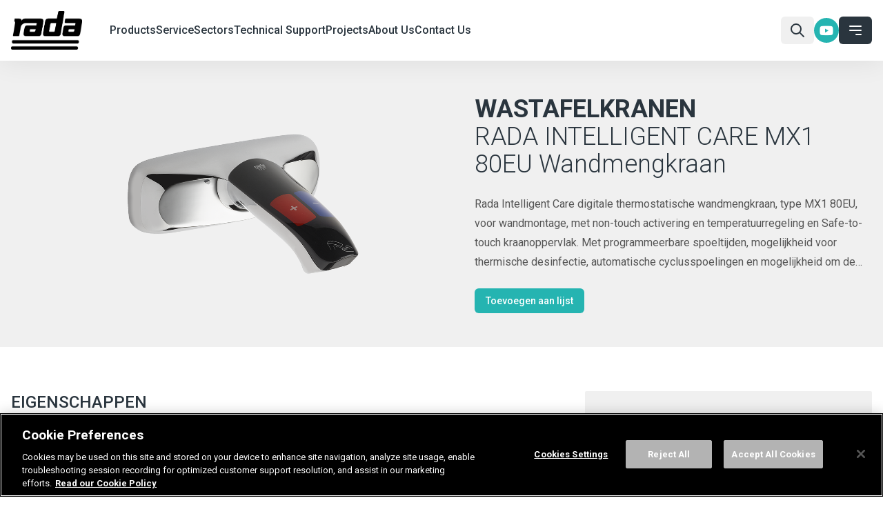

--- FILE ---
content_type: text/html; charset=utf-8
request_url: https://radacontrols.com/_nl-be/producten/producten/rada-intelligent-care-mx1-80eu-wandmengkraan/
body_size: 11874
content:
<!doctype html>
<html lang="nl-be">

<head>

	<meta charset="utf-8">
	<meta http-equiv="X-UA-Compatible" content="IE=edge">
	<meta name="viewport" content="width=device-width, initial-scale=1">
	<meta name="google-site-verification" content="-v2n6bbFTvgfY9shDN6iWqJy45vMjdHZT2FORtOu0PI" />
	<title>RADA INTELLIGENT CARE MX1 80EU Wandmengkraan - Rada UK</title>
<meta property="og:url" content="https://radacontrols.com/_nl-be/producten/producten/rada-intelligent-care-mx1-80eu-wandmengkraan/" />
<meta property="og:title" content="RADA INTELLIGENT CARE MX1 80EU Wandmengkraan - Rada UK" />
<meta property="og:site_name" content="Rada UK" />
<meta property="og:locale" content="EN" />
<meta property="og:updated_time" content="2022-12-31T18:55:23.5030000Z" />
<meta property="og:image" content="https://radacontrols.com/media/12kdypby/rada-intelligent-care-mx1-80eu-wandmengkraan.png" />

	<!-- CSS Styles -->
	    <link rel="stylesheet" href="/css/style.css?rnd=234235435">
	<!-- Font Awesome -->
	<link rel="stylesheet" href="https://cdnjs.cloudflare.com/ajax/libs/font-awesome/6.2.0/css/all.min.css"
		integrity="sha512-xh6O/CkQoPOWDdYTDqeRdPCVd1SpvCA9XXcUnZS2FmJNp1coAFzvtCN9BmamE+4aHK8yyUHUSCcJHgXloTyT2A=="
		crossorigin="anonymous" referrerpolicy="no-referrer" />



	<!-- OptanonConsentNoticeStart for radacontrols.com-->
<script type="text/javascript" src="https://cdn.cookielaw.org/consent/188b5585-44fc-40cd-8810-16c3bb28e13f/OtAutoBlock.js"></script>
<script src="https://cdn.cookielaw.org/scripttemplates/otSDKStub.js" type="text/javascript" charset="UTF-8" data-domain-script="188b5585-44fc-40cd-8810-16c3bb28e13f"></script>
<script type="text/javascript">
function OptanonWrapper() { }
</script>
<!-- OptanonConsentNoticeEnd -->


<!-- Google Tag Manager -->
<script>(function(w,d,s,l,i){w[l]=w[l]||[];w[l].push({'gtm.start':
new Date().getTime(),event:'gtm.js'});var f=d.getElementsByTagName(s)[0],
j=d.createElement(s),dl=l!='dataLayer'?'&l='+l:'';j.async=true;j.src=
'https://www.googletagmanager.com/gtm.js?id='+i+dl;f.parentNode.insertBefore(j,f);
})(window,document,'script','dataLayer','GTM-NCKQJR7');</script>
<!-- End Google Tag Manager -->


<script type="text/javascript" src="https://secure.leadforensics.com/js/75979.js"></script> <noscript><img alt="" src=https://secure.leadforensics.com/75979.png style="display:none;" /></noscript>


	<script src="/App_Plugins/UmbracoForms/assets/aspnet-client-validation/dist/aspnet-validation.min.js?v=17.0.3" type="application/javascript"></script>

<script>(window.BOOMR_mq=window.BOOMR_mq||[]).push(["addVar",{"rua.upush":"false","rua.cpush":"false","rua.upre":"false","rua.cpre":"false","rua.uprl":"false","rua.cprl":"false","rua.cprf":"false","rua.trans":"","rua.cook":"false","rua.ims":"false","rua.ufprl":"false","rua.cfprl":"false","rua.isuxp":"false","rua.texp":"norulematch","rua.ceh":"false","rua.ueh":"false","rua.ieh.st":"0"}]);</script>
                              <script>!function(e){var n="https://s.go-mpulse.net/boomerang/";if("False"=="True")e.BOOMR_config=e.BOOMR_config||{},e.BOOMR_config.PageParams=e.BOOMR_config.PageParams||{},e.BOOMR_config.PageParams.pci=!0,n="https://s2.go-mpulse.net/boomerang/";if(window.BOOMR_API_key="C2Y38-2QNNA-MSQKU-MSFWG-FUXD9",function(){function e(){if(!o){var e=document.createElement("script");e.id="boomr-scr-as",e.src=window.BOOMR.url,e.async=!0,i.parentNode.appendChild(e),o=!0}}function t(e){o=!0;var n,t,a,r,d=document,O=window;if(window.BOOMR.snippetMethod=e?"if":"i",t=function(e,n){var t=d.createElement("script");t.id=n||"boomr-if-as",t.src=window.BOOMR.url,BOOMR_lstart=(new Date).getTime(),e=e||d.body,e.appendChild(t)},!window.addEventListener&&window.attachEvent&&navigator.userAgent.match(/MSIE [67]\./))return window.BOOMR.snippetMethod="s",void t(i.parentNode,"boomr-async");a=document.createElement("IFRAME"),a.src="about:blank",a.title="",a.role="presentation",a.loading="eager",r=(a.frameElement||a).style,r.width=0,r.height=0,r.border=0,r.display="none",i.parentNode.appendChild(a);try{O=a.contentWindow,d=O.document.open()}catch(_){n=document.domain,a.src="javascript:var d=document.open();d.domain='"+n+"';void(0);",O=a.contentWindow,d=O.document.open()}if(n)d._boomrl=function(){this.domain=n,t()},d.write("<bo"+"dy onload='document._boomrl();'>");else if(O._boomrl=function(){t()},O.addEventListener)O.addEventListener("load",O._boomrl,!1);else if(O.attachEvent)O.attachEvent("onload",O._boomrl);d.close()}function a(e){window.BOOMR_onload=e&&e.timeStamp||(new Date).getTime()}if(!window.BOOMR||!window.BOOMR.version&&!window.BOOMR.snippetExecuted){window.BOOMR=window.BOOMR||{},window.BOOMR.snippetStart=(new Date).getTime(),window.BOOMR.snippetExecuted=!0,window.BOOMR.snippetVersion=12,window.BOOMR.url=n+"C2Y38-2QNNA-MSQKU-MSFWG-FUXD9";var i=document.currentScript||document.getElementsByTagName("script")[0],o=!1,r=document.createElement("link");if(r.relList&&"function"==typeof r.relList.supports&&r.relList.supports("preload")&&"as"in r)window.BOOMR.snippetMethod="p",r.href=window.BOOMR.url,r.rel="preload",r.as="script",r.addEventListener("load",e),r.addEventListener("error",function(){t(!0)}),setTimeout(function(){if(!o)t(!0)},3e3),BOOMR_lstart=(new Date).getTime(),i.parentNode.appendChild(r);else t(!1);if(window.addEventListener)window.addEventListener("load",a,!1);else if(window.attachEvent)window.attachEvent("onload",a)}}(),"".length>0)if(e&&"performance"in e&&e.performance&&"function"==typeof e.performance.setResourceTimingBufferSize)e.performance.setResourceTimingBufferSize();!function(){if(BOOMR=e.BOOMR||{},BOOMR.plugins=BOOMR.plugins||{},!BOOMR.plugins.AK){var n=""=="true"?1:0,t="",a="clntistio667a2l6wp6a-f-bc349f011-clientnsv4-s.akamaihd.net",i="false"=="true"?2:1,o={"ak.v":"39","ak.cp":"1906963","ak.ai":parseInt("1278174",10),"ak.ol":"0","ak.cr":10,"ak.ipv":4,"ak.proto":"h2","ak.rid":"3b82d492","ak.r":35417,"ak.a2":n,"ak.m":"dsca","ak.n":"essl","ak.bpcip":"18.219.52.0","ak.cport":39294,"ak.gh":"104.119.189.237","ak.quicv":"","ak.tlsv":"tls1.3","ak.0rtt":"","ak.0rtt.ed":"","ak.csrc":"-","ak.acc":"","ak.t":"1769911292","ak.ak":"hOBiQwZUYzCg5VSAfCLimQ==cGIhrEjqk3YlFlHC7Uzygzq9Hh4HvXMjeBm3asD9gKac5e8JwAMsinOj0jOCFLjHS//AWFUeX0plWzX+trXXSiTXtWROVX+5eiTQ+aBcH5wcQ9b3w/4gQd44XcYr6amPBtNEpjcPaEcVH4+18XwmdYgKNDCi+aRvIL7ZkJniAfoebqaQA5GxuFdaqW26wVFodZDuodMA3VkD9PYieOFcODUN9f3wm2gQ5U4QtKxMgCJopPjoG2l0+cKGNFZvHr+pXnk8m+a1PEdLUVgbGSugQz4TXmh0R69Gc/Vdt/DU42dQWmzFMaSo/DKJxaGJnc8qVZRAReNhOPI7yL3KGn/8bGrktjRi10jJO9tYSEExdAJiBWzBPYNP9ibIZ++7LONtZSslAQYJ0yHHCUjRErf0VzLF7Em+YCIcaiCMgQ5R7lA=","ak.pv":"5","ak.dpoabenc":"","ak.tf":i};if(""!==t)o["ak.ruds"]=t;var r={i:!1,av:function(n){var t="http.initiator";if(n&&(!n[t]||"spa_hard"===n[t]))o["ak.feo"]=void 0!==e.aFeoApplied?1:0,BOOMR.addVar(o)},rv:function(){var e=["ak.bpcip","ak.cport","ak.cr","ak.csrc","ak.gh","ak.ipv","ak.m","ak.n","ak.ol","ak.proto","ak.quicv","ak.tlsv","ak.0rtt","ak.0rtt.ed","ak.r","ak.acc","ak.t","ak.tf"];BOOMR.removeVar(e)}};BOOMR.plugins.AK={akVars:o,akDNSPreFetchDomain:a,init:function(){if(!r.i){var e=BOOMR.subscribe;e("before_beacon",r.av,null,null),e("onbeacon",r.rv,null,null),r.i=!0}return this},is_complete:function(){return!0}}}}()}(window);</script></head>

<body data-ng-app="app" ng-strict-di>


	    <header class="header sticky top-0 z-50 w-full bg-white shadow-header p-4">
        <div class="container mx-auto flex items-center gap-2 md:gap-4">
            <div class="header__logo flex-1 md:flex-none order-1 lg:mr-10">
                <a href="/_nl-be/" class="logo-link" aria-label="Go to homepage">
                    <img src="/rada-logo.10cfe998.jpg" alt="Rada logo" class="h-10 md:h-12 lg:h-14 w-auto">
                </a>
            </div>
        
	        

 <!-- nav -->
        <nav class="header__nav md:flex-1 order-2" id="main-nav">
          <div class="nav-container">
            <div class="nav-wrapper">
              <!-- Menu -->
              <ul role="menubar" class="nav-links hidden md:flex items-center justify-start flex-col md:flex-row gap-4 md:gap-8 lg:gap-10" id="menu">
                   <li role="none" class="relative">
                  <a role="menuitem" target="" href="/en/products/" class="nav-link flex items-center gap-1 font-medium text-base md:leading-10 text-primary hover:text-accent active-link:text-accent active-link:before:absolute active-link:before:-bottom-5 lg:active-link:before:-bottom-6 active-link:before:h-1 active-link:before:w-full active-link:before:bg-accent">
                   Products
                  </a>
                </li>
                   <li role="none" class="relative">
                  <a role="menuitem" target="" href="/en/commercial-service/" class="nav-link flex items-center gap-1 font-medium text-base md:leading-10 text-primary hover:text-accent active-link:text-accent active-link:before:absolute active-link:before:-bottom-5 lg:active-link:before:-bottom-6 active-link:before:h-1 active-link:before:w-full active-link:before:bg-accent">
                   Service
                  </a>
                </li>
                   <li role="none" class="relative">
                  <a role="menuitem" target="" href="/en/sectors/" class="nav-link flex items-center gap-1 font-medium text-base md:leading-10 text-primary hover:text-accent active-link:text-accent active-link:before:absolute active-link:before:-bottom-5 lg:active-link:before:-bottom-6 active-link:before:h-1 active-link:before:w-full active-link:before:bg-accent">
                   Sectors
                  </a>
                </li>
                   <li role="none" class="relative">
                  <a role="menuitem" target="" href="/en/technical-support/" class="nav-link flex items-center gap-1 font-medium text-base md:leading-10 text-primary hover:text-accent active-link:text-accent active-link:before:absolute active-link:before:-bottom-5 lg:active-link:before:-bottom-6 active-link:before:h-1 active-link:before:w-full active-link:before:bg-accent">
                   Technical Support
                  </a>
                </li>
                   <li role="none" class="relative">
                  <a role="menuitem" target="" href="/en/technical-support/rada-projects/" class="nav-link flex items-center gap-1 font-medium text-base md:leading-10 text-primary hover:text-accent active-link:text-accent active-link:before:absolute active-link:before:-bottom-5 lg:active-link:before:-bottom-6 active-link:before:h-1 active-link:before:w-full active-link:before:bg-accent">
                   Projects
                  </a>
                </li>
                   <li role="none" class="relative">
                  <a role="menuitem" target="" href="/en/about-us/" class="nav-link flex items-center gap-1 font-medium text-base md:leading-10 text-primary hover:text-accent active-link:text-accent active-link:before:absolute active-link:before:-bottom-5 lg:active-link:before:-bottom-6 active-link:before:h-1 active-link:before:w-full active-link:before:bg-accent">
                   About Us
                  </a>
                </li>
                   <li role="none" class="relative">
                  <a role="menuitem" target="" href="/en/contact-us/" class="nav-link flex items-center gap-1 font-medium text-base md:leading-10 text-primary hover:text-accent active-link:text-accent active-link:before:absolute active-link:before:-bottom-5 lg:active-link:before:-bottom-6 active-link:before:h-1 active-link:before:w-full active-link:before:bg-accent">
                   Contact Us
                  </a>
                </li>
 
              </ul>
              <!-- // Menu -->
            </div>
          </div>
        </nav>
        <!-- // nav -->
	        
<!-- search -->
<div class="header__search order-2 lg:order-4">
  <a href="#search-content" id="searchBtn" class="relative group flex items-center gap-1 bg-secondary hover:bg-accent active:scale-95 rounded-md p-2 px-3 font-semibold text-sm text-primary hover:text-white transition" aria-haspopup="true" aria-controls="search-content">
<svg xmlns="http://www.w3.org/2000/svg" class="h-6 w-6 text-primary" fill="none" viewBox="0 0 24 24" stroke="currentColor" stroke-width="2">
    <path stroke-linecap="round" stroke-linejoin="round" d="M21 21l-6-6m2-5a7 7 0 11-14 0 7 7 0 0114 0z"></path>
</svg>          
</a>
</div>
<!-- // search -->



	        <!-- Social media -->
	        <nav role="menubar" class="social-media-links flex gap-1 header__search order-2 lg:order-4">
		        <a role="menuitem" target="_blank" href="https://www.youtube.com/user/RadaControls" class="w-9 h-9 bg-accent hover:bg-primary transition text-white text-lg rounded-full flex justify-center items-center"><i class="fa-brands fa-youtube"></i></a>
	        </nav>
	        <!-- // Social media -->
	            <!-- Open mobile nav button -->
        <div class="header__nav-button order-5">
          <button type="button" aria-haspopup="true" aria-controls="nav-offcanvas-menu" id="offCanvas" class="hamburger order-5 flex items-center gap-1 bg-primary hover:bg-accent active:scale-95 rounded-md p-2 px-3 font-semibold text-sm text-white transition" aria-expanded="false" aria-label="Open main nav">
            <svg xmlns="http://www.w3.org/2000/svg" class="h-6 w-6" fill="none" viewbox="0 0 24 24" stroke="currentColor" stroke-width="2">
              <path stroke-linecap="round" stroke-linejoin="round" d="M4 6h16M4 12h16m-7 6h7"></path>
            </svg>
            
          </button>
        </div>
        <!-- // Open mobile nav button -->

      <!-- Offcanvas Navigation Start -->
      <div class="nav-offcanvas bg-white h-full overflow-y-auto w-full -right-full sm:w-96 sm:-right-96">

      

 <!-- menu -->
        <nav role="navigation" aria-label="Main" id="nav-offcanvas-menu" class="nav-offcanvas-menu p-8">
          <ul role="menubar" class="flex flex-col gap-6">
            <li role="none">
              <a role="menuitem" href="/en" class="logo-link" aria-label="Go to homepage">
                <img src="/rada-logo.10cfe998.jpg" alt="Rada logo" class="h-10 w-auto mb-4">
              </a>
            </li>

            <li role="none">
              <a role="menuitem" href="/en/technical-support/tools-software/calculators/" class="flex gap-2 items-center font-medium text-lg text-primary hover:text-accent transition leading-10 background">
                

                Calculators
              </a>


              <ul role="menu" class="ml-8">
               
                <li role="none">
                  <a role="menuitem" href="/en/technical-support/tools-software/calculators/water-power-savings-calculator/" class="text-sm text-text hover:text-accent transition leading-7">Water / Power Savings Calculator</a>
                </li>
                <li role="none">
                  <a role="menuitem" href="/en/technical-support/tools-software/calculators/duty-flush-calculator/" class="text-sm text-text hover:text-accent transition leading-7">Duty Flush Calculator</a>
                </li>
              </ul>
            </li>
            <li role="none">
              <a role="menuitem" href="/en/products/" class="flex gap-2 items-center font-medium text-lg text-primary hover:text-accent transition leading-10 background">
                
<svg xmlns="http://www.w3.org/2000/svg" viewbox="0 0 40 40" fill="currentColor" class="text-accent h-5 w-5 md:h-6 md:w-6">
    <path d="M22.4 29.1c-.05-.65-.61-1.14-1.26-1.09s-1.14.61-1.09 1.26l.08 1.13a1.173 1.173 0 0 0 2.34-.16l-.08-1.13Z"></path>
    <path d="M27.97 26.21c-.26-.6-.95-.87-1.55-.61s-.87.95-.61 1.55l.43.99c.26.6.95.87 1.55.61s.87-.95.61-1.55l-.43-.99Z"></path>
    <path d="M33.42 23.37a1.18 1.18 0 0 0-1.66.02c-.43.44-.44 1.14-.04 1.6l.78.82c.43.49 1.17.53 1.66.1.49-.43.53-1.17.1-1.66l-.06-.06-.78-.82Z"></path>
    <path d="M20.99 35.18c-.65.03-1.15.58-1.12 1.23l.06 1.17c.02.65.57 1.16 1.22 1.13.65-.02 1.16-.57 1.13-1.22v-.03l-.06-1.17c-.03-.65-.58-1.15-1.23-1.12Z"></path>
    <path d="M27.83 33.53a1.174 1.174 0 1 0-2.25.67l.31 1.06a1.174 1.174 0 1 0 2.25-.67l-.31-1.06Z"></path>
    <path d="M33.36 30.76c-.34-.56-1.06-.74-1.61-.4s-.74 1.06-.4 1.61l.57.95c.34.56 1.06.74 1.61.4s.74-1.06.4-1.61l-.57-.95Z"></path>
    <path d="m39.66 28.88-.83-.83a1.17 1.17 0 0 0-1.66 0c-.46.46-.46 1.2 0 1.66l.83.83c.46.46 1.2.46 1.66 0 .46-.46.46-1.2 0-1.66Z"></path>
    <path d="m33.75 15.63-.36-.8a3.142 3.142 0 0 0-3.35-1.82l-.22-.49a6.809 6.809 0 0 0-7.31-3.97l-.77-1.76A11.35 11.35 0 0 0 0 11.36v27.46C0 39.47.53 40 1.18 40h4.7c.65 0 1.18-.53 1.18-1.18V11.36a4.298 4.298 0 0 1 8.23-1.73l.83 1.89a6.82 6.82 0 0 0-1.64 7.84l.22.49c-1.1.89-1.46 2.41-.89 3.71l.36.8a3.478 3.478 0 0 0 4.59 1.76l13.23-5.89a3.48 3.48 0 0 0 1.76-4.59Zm-6.08-2.16.18.4-11.05 4.92-.18-.4c-1.01-2.25 0-4.9 2.25-5.91h.02l2.86-1.28c2.25-1.01 4.9 0 5.91 2.25v.03ZM11.35 4.71c-3.67 0-6.64 2.97-6.65 6.64v26.28H2.35V11.36a8.996 8.996 0 0 1 17.23-3.63l.68 1.55-2.15.96-.69-1.56a6.65 6.65 0 0 0-6.08-3.97Zm19.68 13.36L17.8 23.96c-.57.25-1.23 0-1.48-.57l-.36-.8c-.18-.4 0-.86.4-1.03l13.85-6.17c.4-.18.86 0 1.04.4l.36.8c.25.57 0 1.23-.57 1.49Z"></path>
</svg>

                Products
              </a>


              <ul role="menu" class="ml-8">
               
                <li role="none">
                  <a role="menuitem" href="/en/products/taps/" class="text-sm text-text hover:text-accent transition leading-7">Commercial &amp; Wash Basin Taps</a>
                </li>
                <li role="none">
                  <a role="menuitem" href="/en/products/showers/" class="text-sm text-text hover:text-accent transition leading-7">Commercial Showers &amp; Shower Heads</a>
                </li>
                <li role="none">
                  <a role="menuitem" href="/en/products/mixing-valves/" class="text-sm text-text hover:text-accent transition leading-7">Shower Mixing Valve Solutions &amp; Replacement</a>
                </li>
                <li role="none">
                  <a role="menuitem" href="/en/products/controls/" class="text-sm text-text hover:text-accent transition leading-7">Smart Water Control Systems</a>
                </li>
                <li role="none">
                  <a role="menuitem" href="/en/products/fittings/" class="text-sm text-text hover:text-accent transition leading-7">Commercial Water Fittings for Showers &amp; Taps</a>
                </li>
                <li role="none">
                  <a role="menuitem" href="/en/products/all-products/" class="text-sm text-text hover:text-accent transition leading-7">All Products</a>
                </li>
              </ul>
            </li>
            <li role="none">
              <a role="menuitem" href="/en/commercial-service/" class="flex gap-2 items-center font-medium text-lg text-primary hover:text-accent transition leading-10 background">
                
<svg data-name="003-settings" xmlns="http://www.w3.org/2000/svg" viewbox="0 0 20 20" fill="currentColor" class="text-accent h-5 w-5 md:h-6 md:w-6">
                  <circle data-name="Ellipse 2" cx=".586" cy=".586" transform="translate(2.781 16.046)" r=".586"></circle>
                  <path data-name="Path 7" d="M15.867 9.629a4.842 4.842 0 0 0 3.715-6.758.586.586 0 0 0-.95-.176l-2.4 2.4a.254.254 0 0 1-.359 0l-.973-.968a.254.254 0 0 1 0-.359l2.4-2.4a.586.586 0 0 0-.176-.95 4.843 4.843 0 0 0-6.464 6.213L8.9 8.074 4.978 4.15l.691-.691a.586.586 0 0 0-.051-.874L2.961.481a.586.586 0 0 0-.778.045L.526 2.183a.586.586 0 0 0-.045.778l2.1 2.657a.586.586 0 0 0 .874.051l.691-.691 3.847 3.844-7.215 5.927A2.049 2.049 0 0 0 .6 17.8l1.6 1.6a2.049 2.049 0 0 0 3.055-.178l5.927-7.215.6.6-.856.856a.586.586 0 0 0-.022.806l4.465 4.978a2.29 2.29 0 0 0 3.321.087l.647-.647a2.292 2.292 0 0 0-.1-3.331l-5-4.425a.586.586 0 0 0-.8.024l-.825.825-.677-.677 1.434-1.763a4.816 4.816 0 0 0 2.5.29ZM3.095 4.375 1.723 2.643l.919-.919L4.374 3.1Zm10.771 7.793 4.587 4.059a1.119 1.119 0 0 1 .047 1.627l-.647.647a1.119 1.119 0 0 1-1.621-.041l-4.094-4.564Zm-1.116-3.92-2.068 2.518-6.34 7.717-.008.01a.876.876 0 0 1-1.309.078l-1.6-1.6a.875.875 0 0 1 .078-1.309l.01-.008 7.721-6.335 2.518-2.069a.586.586 0 0 0 .148-.722 3.675 3.675 0 0 1 3.888-5.3L14.076 2.94a1.427 1.427 0 0 0 0 2.016l.968.968a1.428 1.428 0 0 0 2.017 0l1.712-1.712a3.7 3.7 0 0 1-1.019 3.223 3.655 3.655 0 0 1-4.281.665.586.586 0 0 0-.722.148Z"></path>
                </svg>

                Service
              </a>


              <ul role="menu" class="ml-8">
               
                <li role="none">
                  <a role="menuitem" href="/en/commercial-service/commissioning-service/" class="text-sm text-text hover:text-accent transition leading-7">Commissioning Service</a>
                </li>
                <li role="none">
                  <a role="menuitem" href="/en/commercial-service/integrated-service-and-product-plan/" class="text-sm text-text hover:text-accent transition leading-7">Integrated Service and Product plan</a>
                </li>
                <li role="none">
                  <a role="menuitem" href="/en/commercial-service/preventative-maintenance/" class="text-sm text-text hover:text-accent transition leading-7">Preventative Maintenance</a>
                </li>
                <li role="none">
                  <a role="menuitem" href="/en/commercial-service/responsive-breakdown-service/" class="text-sm text-text hover:text-accent transition leading-7">Responsive Breakdown Service</a>
                </li>
              </ul>
            </li>
            <li role="none">
              <a role="menuitem" href="/en/technical-support/" class="flex gap-2 items-center font-medium text-lg text-primary hover:text-accent transition leading-10 background">
                
 <svg data-name="005-folder" xmlns="http://www.w3.org/2000/svg" viewbox="0 0 20 16.87" fill="currentColor" class="text-accent h-5 w-5 md:h-6 md:w-6">
                  <path data-name="Path 10" d="M18.8 2.122h-6.878a.024.024 0 0 1-.022-.013L11.19.67A1.208 1.208 0 0 0 10.113 0H5.955a1.2 1.2 0 0 0-1.2 1.2v1.178H3.578a1.2 1.2 0 0 0-1.2 1.2v1.177H1.2a1.2 1.2 0 0 0-1.2 1.2v9.714a1.2 1.2 0 0 0 1.2 1.2h12.845a1.2 1.2 0 0 0 1.2-1.2v-1.177h1.177a1.2 1.2 0 0 0 1.2-1.2v-1.177H18.8a1.2 1.2 0 0 0 1.2-1.2V3.323a1.2 1.2 0 0 0-1.2-1.201Zm-4.755 13.571H1.2a.024.024 0 0 1-.024-.024V5.955a.024.024 0 0 1 .024-.024h4.159a.024.024 0 0 1 .011 0 .026.026 0 0 1 .005.006l.71 1.439a1.193 1.193 0 0 0 1.077.67H14.049a.024.024 0 0 1 .014.022v7.591a.024.024 0 0 1-.018.034Zm2.4-2.4a.024.024 0 0 1-.024.024h-1.176V8.078a1.2 1.2 0 0 0-1.2-1.2H7.167a.024.024 0 0 1-.021-.013l-.71-1.439a1.193 1.193 0 0 0-1.077-.669H3.554V3.578a.024.024 0 0 1 .024-.024h4.158a.024.024 0 0 1 .022.014l.71 1.439a1.193 1.193 0 0 0 1.077.669h6.879a.024.024 0 0 1 .024.024Zm2.377-2.377a.024.024 0 0 1-.024.024h-1.175V5.7a1.2 1.2 0 0 0-1.2-1.2H9.544a.024.024 0 0 1-.022-.014l-.71-1.439a1.192 1.192 0 0 0-1.077-.67h-1.8V1.2a.024.024 0 0 1 .024-.024h4.158a.024.024 0 0 1 .022.013l.71 1.44a1.194 1.194 0 0 0 1.077.669H18.8a.024.024 0 0 1 .024.024v7.591Zm0 0"></path>
                  <path data-name="Path 11" d="M10.453 13.136a.588.588 0 0 0-.588.588v.34a.588.588 0 1 0 1.176 0v-.34a.588.588 0 0 0-.588-.588Zm0 0"></path>
                  <path data-name="Path 12" d="M12.167 13.136a.588.588 0 0 0-.588.588v.34a.588.588 0 0 0 1.176 0v-.34a.588.588 0 0 0-.588-.588Zm0 0"></path>
                </svg>

                Technical Support
              </a>


              <ul role="menu" class="ml-8">
               
                <li role="none">
                  <a role="menuitem" href="/en/technical-support/brochures/" class="text-sm text-text hover:text-accent transition leading-7">Brochures</a>
                </li>
                <li role="none">
                  <a role="menuitem" href="/en/technical-support/product-info/" class="text-sm text-text hover:text-accent transition leading-7">Product Information</a>
                </li>
                <li role="none">
                  <a role="menuitem" href="/en/technical-support/tools-software/" class="text-sm text-text hover:text-accent transition leading-7">Tools &amp; Guidance</a>
                </li>
                <li role="none">
                  <a role="menuitem" href="/en/technical-support/learning-insight/" class="text-sm text-text hover:text-accent transition leading-7">Learning &amp; Insight</a>
                </li>
                <li role="none">
                  <a role="menuitem" href="/en/technical-support/rada-projects/" class="text-sm text-text hover:text-accent transition leading-7">Projects</a>
                </li>
                <li role="none">
                  <a role="menuitem" href="/en/technical-support/bim/" class="text-sm text-text hover:text-accent transition leading-7">BIM</a>
                </li>
              </ul>
            </li>
            <li role="none">
              <a role="menuitem" href="/en/about-us/" class="flex gap-2 items-center font-medium text-lg text-primary hover:text-accent transition leading-10 background">
                
 <svg xmlns="http://www.w3.org/2000/svg" viewbox="0 0 40 40" fill="currentColor" class="text-accent h-5 w-5 md:h-6 md:w-6">
                  <path d="M15.36 26.6a4.663 4.663 0 0 0-.49-6.59 4.663 4.663 0 0 0-6.59.49 4.687 4.687 0 0 0 0 6.11 6.401 6.401 0 0 0-3.47 5.69v1.79c0 .64.52 1.16 1.16 1.16h11.69c.64 0 1.16-.52 1.16-1.16V32.3c0-2.39-1.34-4.59-3.46-5.69Zm-3.54-5.39c1.29 0 2.34 1.05 2.34 2.34 0 1.29-1.05 2.34-2.34 2.34s-2.34-1.05-2.34-2.34c0-1.29 1.05-2.34 2.34-2.34ZM16.5 32.9H7.14v-.62c0-2.24 1.82-4.06 4.06-4.06h1.23c2.24 0 4.06 1.82 4.06 4.06v.62Z"></path>
                  <path d="M36.45 7.11h-10.6V5.95A5.858 5.858 0 0 0 20.1 0a5.843 5.843 0 0 0-5.94 5.75V7.11H3.55c-1.94 0-3.5 1.57-3.51 3.51V36.5c0 1.94 1.57 3.5 3.51 3.51h32.9c1.94 0 3.5-1.57 3.51-3.51V10.62c0-1.94-1.57-3.5-3.51-3.51ZM16.5 5.95c0-1.94 1.57-3.51 3.51-3.51s3.51 1.57 3.51 3.51v3.5H16.5v-3.5ZM37.62 36.5c0 .64-.52 1.16-1.16 1.16H3.55c-.64 0-1.16-.52-1.16-1.16V16.46h35.23V36.5Zm0-22.37H2.38v-3.51c0-.64.52-1.16 1.16-1.16h10.61v1.16c0 .64.52 1.16 1.16 1.16h9.35c.64 0 1.16-.52 1.16-1.16V9.46h10.6c.64 0 1.16.52 1.16 1.16v3.51Z"></path>
                  <path d="M34.11 21.22H22.34c-.65 0-1.17.52-1.17 1.17s.52 1.17 1.17 1.17h11.77c.65 0 1.17-.52 1.17-1.17s-.52-1.17-1.17-1.17Z"></path>
                  <path d="M34.11 25.89H22.34c-.65 0-1.17.52-1.17 1.17s.52 1.17 1.17 1.17h11.77c.65 0 1.17-.52 1.17-1.17s-.52-1.17-1.17-1.17Z"></path>
                  <path d="M34.11 30.57H22.34c-.65 0-1.17.52-1.17 1.17s.52 1.17 1.17 1.17h11.77c.65 0 1.17-.52 1.17-1.17s-.52-1.17-1.17-1.17Z"></path>
                  <circle cx="20" cy="5.94" r="1.17"></circle>
                </svg>

                About Us
              </a>


              <ul role="menu" class="ml-8">
               
                <li role="none">
                  <a role="menuitem" href="/en/about-us/history/" class="text-sm text-text hover:text-accent transition leading-7">History</a>
                </li>
                <li role="none">
                  <a role="menuitem" href="/en/about-us/innovation-and-design/" class="text-sm text-text hover:text-accent transition leading-7">Innovation and Design</a>
                </li>
                <li role="none">
                  <a role="menuitem" href="/en/about-us/corporate-social-responsibility/" class="text-sm text-text hover:text-accent transition leading-7">Corporate &amp; Social Responsibility</a>
                </li>
                <li role="none">
                  <a role="menuitem" href="/en/about-us/sustainability/" class="text-sm text-text hover:text-accent transition leading-7">Sustainability</a>
                </li>
              </ul>
            </li>
            <li role="none">
              <a role="menuitem" href="/en/contact-us/" class="flex gap-2 items-center font-medium text-lg text-primary hover:text-accent transition leading-10 background">
                
<svg xmlns="http://www.w3.org/2000/svg" viewbox="0 0 20 19.922" fill="currentColor" class="text-accent h-5 w-5 md:h-6 md:w-6">
                  <path data-name="Path 57" d="M16.559 5.618H8.514V4.193c0-.369.2-.768.526-.768h7.371A.588.588 0 0 0 17 2.837 2.841 2.841 0 0 0 14.167 0H5.344a3.7 3.7 0 0 0-3.578 3.817c-.015 3.058.043.667-.323 12.182A2 2 0 0 0 0 17.918v1.415a.588.588 0 0 0 .588.588H9.97a.588.588 0 0 0 .588-.588v-1.415a2 2 0 0 0-1.446-1.919l-.165-4.7a.684.684 0 0 1 .685-.708h4.693v1.66a.588.588 0 0 0 .588.588h3.223a.588.588 0 0 0 .588-.588v-1.66h.686a.588.588 0 0 0 .59-.59v-.942a3.445 3.445 0 0 0-3.441-3.441ZM5.344 1.177h8.823a1.663 1.663 0 0 1 1.553 1.072H9.045a1.823 1.823 0 0 0-1.7 1.942v1.427h-4.4l.009-1.8a2.534 2.534 0 0 1 2.4-2.643Zm4.037 16.741v.825h-8.2v-.827A.822.822 0 0 1 2 17.097h6.561a.821.821 0 0 1 .821.821Zm8.167-6.257H15.5v-1.072h2.047Zm1.275-2.249H9.632a1.86 1.86 0 0 0-1.861 1.931l.16 4.582H2.622l.29-9.125h13.647a2.267 2.267 0 0 1 2.264 2.264Z"></path>
                </svg>

                Contact Us
              </a>


              <ul role="menu" class="ml-8">
               
                <li role="none">
                  <a role="menuitem" href="/en/contact-us/find-a-global-partner/" class="text-sm text-text hover:text-accent transition leading-7">Find a Global Partner</a>
                </li>
                <li role="none">
                  <a role="menuitem" href="/en/contact-us/rada-specification-team/" class="text-sm text-text hover:text-accent transition leading-7">Our Team</a>
                </li>
                <li role="none">
                  <a role="menuitem" href="/en/contact-us/shower-thoughts/" class="text-sm text-text hover:text-accent transition leading-7">Shower Thoughts</a>
                </li>
                <li role="none">
                  <a role="menuitem" href="/en/contact-us/in-safe-hands/" class="text-sm text-text hover:text-accent transition leading-7">In Safe Hands</a>
                </li>
                <li role="none">
                  <a role="menuitem" href="/en/contact-us/student-accommodation-shut-down/" class="text-sm text-text hover:text-accent transition leading-7">Student Accommodation Shut Down</a>
                </li>
                <li role="none">
                  <a role="menuitem" href="/en/contact-us/sports-club-summer-shut-down/" class="text-sm text-text hover:text-accent transition leading-7">Sports Club Summer Shut Down</a>
                </li>
                <li role="none">
                  <a role="menuitem" href="/en/contact-us/winter-shut-down/" class="text-sm text-text hover:text-accent transition leading-7">Winter Shut Down</a>
                </li>
                <li role="none">
                  <a role="menuitem" href="/en/contact-us/winter-shut-down-general/" class="text-sm text-text hover:text-accent transition leading-7">Winter Shut Down - General</a>
                </li>
              </ul>
            </li>


            <li role="none">
              <a role="menuitem" href="/en/contact-us/" class="mt-4 block flex items-center justify-center gap-1 bg-primary hover:bg-accent active:scale-95 rounded-md p-3 font-semibold text-sm text-white transition">
                Contact Us
              </a>
            </li>
          </ul>
        </nav>
        <!-- // menu -->

        <!-- close button -->
        <button id="offCanvasClose" aria-label="Close main navigation" class="flex items-center gap-1 bg-primary hover:bg-accent active:scale-95 rounded-md p-2 px-3 font-semibold text-sm text-white transition absolute top-8 right-8">
          <svg xmlns="http://www.w3.org/2000/svg" class="h-6 w-6" viewbox="0 0 20 20" fill="currentColor">
            <path fill-rule="evenodd" d="M4.293 4.293a1 1 0 011.414 0L10 8.586l4.293-4.293a1 1 0 111.414 1.414L11.414 10l4.293 4.293a1 1 0 01-1.414 1.414L10 11.414l-4.293 4.293a1 1 0 01-1.414-1.414L8.586 10 4.293 5.707a1 1 0 010-1.414z" clip-rule="evenodd"></path>
          </svg>
          Close
        </button>
        <!-- //close button -->
      </div>
      <div class="offcanvas-overlay"></div>

	        
<rada-search page-id="7600" search-placeholder="Zoek..." 
search-description="Zoek producten of informatie" search-no-results="Geen resultaten gevonden" search-products="Producten" search-pages="Informatie"></rada-search>     
        
        </div>
    </header>


	

<main>
<section class="product-padding px-4 bg-secondary">
      <div class="container mx-auto">
        <div class="flex flex-col gap-8 md:flex-row">
          <!-- Image -->
          <div class="md:w-7/12 flex justify-center items-center">
            <img src="/media/12kdypby/rada-intelligent-care-mx1-80eu-wandmengkraan.png" alt="Productfoto voor RADA INTELLIGENT CARE MX1 80EU Wandmengkraan" class="max-h-[300px] md:max-h-[400px] lg:max-h-[460px]">
          </div>
          <!-- // Image -->
          <!-- Content -->
        <div class="md:w-6/12 flex flex-col justify-center">
                <h1 class="font-bold text-heading uppercase text-2xl md:text-3xl lg:text-4xl">Wastafelkranen</h1>
            <h2 class="font-light block normal-case text-2xl md:text-3xl lg:text-4xl">RADA INTELLIGENT CARE MX1 80EU Wandmengkraan</h2>
            <div class="line-clamp-4 prose mt-6">
                Rada Intelligent Care digitale thermostatische wandmengkraan, type MX1 80EU, voor wandmontage, met non-touch activering en temperatuurregeling en Safe-to-touch kraanoppervlak. Met programmeerbare spoeltijden, mogelijkheid voor thermische desinfectie, automatische cyclusspoelingen en mogelijkheid om de aanvoertemperaturen te meten.
            </div>

<rada-enquiry-add-product enquiry-url="/en/contact-us/" enquiry-id="250aa3f2-bb68-448e-aaed-de69c887bd6c" remove-from-enquiry-text="Verwijderen uit lijst" add-to-enquiry-text="Toevoegen aan lijst" sku="72947-CP" page-id="7783"></rada-enquiry-add-product>



        </div>
          <!-- // Content -->
        </div>
      </div>
    </section>

<section class="block-padding px-4">
        <div class="container mx-auto">

          <!-- sidebar layout -->
          <article role="article" class="flex flex-col lg:gap-20 lg:flex-row">
            <div class="lg:w-7/12 xl:w-8/12">

              <!-- Section: features -->
              <section class="section-mb-md">
                <h2 class="section-heading">Eigenschappen</h2>
                <div class="prose">
                  <ul><li>Non-Touch infrarood activering</li><li>Non-Touch temperatuurregeling</li><li>“Safe-to-touch” oppervlak, kraan wordt niet heet</li><li>Programmeerbare cyclusspoelingen voor mengwater en/of voor koudwater</li><li>Thermische desinfectie via iPad of GBS</li><li>Interne logging van 12 maanden data</li></ul>
                </div>
              </section>
              <!-- // Section: features -->
              <!-- // Section: Specification -->
              <section class="section-mb-md">
                <h2 class="section-heading">Specificatie</h2>
                <div class="prose">
                  Rada Intelligent Care digitale thermostatische wandmengkraan, type MX1 80EU, voor wandmontage, met non-touch activering en temperatuurregeling en Safe-to-touch kraanoppervlak. Met programmeerbare spoeltijden, mogelijkheid voor thermische desinfectie, automatische cyclusspoelingen en mogelijkheid om de aanvoertemperaturen te meten. De kraan slaat 12 maanden gelogde data intern op en kan aangesloten worden op een GBS (Modbus). Wordt geleverd met afsluiters en transformator.
                </div>
              </section>
              <!-- // Section: Specification -->

                  <!-- Section: Sectors -->
                  <section class="section-mb-md">
                    <h2 class="section-heading">Sectoren</h2>
                    <div class="grid grid-cols-1 2xs:grid-cols-2 md:grid-cols-3 gap-2 md:gap-3">

                        <!-- Sector -->
                        <div class="bg-healthcare active:scale-95 transition p-6 rounded-md flex flex-col items-center justify-center text-center">
                              <img src="/media/2klnyocw/icon-healthcare08a03178.svg" alt=""class="w-16 h-16">
                          <div class="mt-2 font-medium text-base text-white uppercase leading-tight mb-1">Gezondheidszorg</div>
                        </div>
                       <!-- // Sector -->
                        <!-- Sector -->
                        <div class="bg-education active:scale-95 transition p-6 rounded-md flex flex-col items-center justify-center text-center">
                              <img src="/media/ifdidlv5/icon-education8cb78ccf.svg" alt=""class="w-16 h-16">
                          <div class="mt-2 font-medium text-base text-white uppercase leading-tight mb-1">Onderwijs</div>
                        </div>
                       <!-- // Sector -->
                        <!-- Sector -->
                        <div class="bg-sports active:scale-95 transition p-6 rounded-md flex flex-col items-center justify-center text-center">
                              <img src="/media/naahxnr3/icon-sportse2425de5.svg" alt=""class="w-16 h-16">
                          <div class="mt-2 font-medium text-base text-white uppercase leading-tight mb-1">Sport en vrije tijd</div>
                        </div>
                       <!-- // Sector -->
                        <!-- Sector -->
                        <div class="bg-secure active:scale-95 transition p-6 rounded-md flex flex-col items-center justify-center text-center">
                              <img src="/media/wfmed22s/icon-secure2320926c.svg" alt=""class="w-16 h-16">
                          <div class="mt-2 font-medium text-base text-white uppercase leading-tight mb-1">Justitie</div>
                        </div>
                       <!-- // Sector -->
                        <!-- Sector -->
                        <div class="bg-washrooms active:scale-95 transition p-6 rounded-md flex flex-col items-center justify-center text-center">
                              <img src="/media/tg0nhtt0/icon-washrooms5a355c1e.svg" alt=""class="w-16 h-16">
                          <div class="mt-2 font-medium text-base text-white uppercase leading-tight mb-1">Openbare douche- en wasruimten</div>
                        </div>
                       <!-- // Sector -->
                        <!-- Sector -->
                        <div class="bg-camping active:scale-95 transition p-6 rounded-md flex flex-col items-center justify-center text-center">
                              <img src="/media/1ignhdwu/icon-campingaa0b86fa.svg" alt=""class="w-16 h-16">
                          <div class="mt-2 font-medium text-base text-white uppercase leading-tight mb-1">Industrie</div>
                        </div>
                       <!-- // Sector -->

                    </div>
                  </section>
                  <!-- // Section: Sectors -->




            </div>

            <div class="lg:w-5/12 xl:w-4/12 relative">
              <!-- Section: Resources -->
              <section class="resources-panel p-6 md:p-8 bg-secondary rounded-sm section-mb-md">
                <h2 class="section-heading">Technische Informatie</h2>
                <div class="text-sm">Artikelnummer:  72947-CP</div>
                <div class="mt-4 flex flex-col gap-2">



                        <!-- Resource item -->
                        <a href="/media/o3eoxtiw/80eu_1-nl-rada-mx1-80eu-wall-mount-tap.pdf" class="rounded-md overflow-hidden bg-white text-heading text-sm flex flex-row items-center hover:bg-primary active:scale-95 hover:text-white transition">
                            <div class="resources-panel-icon resources-panel-icon--pdf">
                                <i class="fa-solid fa-file-pdf"></i>
                            </div>
                            <span class="p-2 px-3 font-medium">Technisch productblad</span>
                        </a>
                        <!-- // Resource item -->

                        <!-- Resource item -->
                        <a href="/media/s04jp1my/1427575-ml2-a-intelligent-care-wall-mount-tap_22062020-definitief.pdf" class="rounded-md overflow-hidden bg-white text-heading text-sm flex flex-row items-center hover:bg-primary active:scale-95 hover:text-white transition">
                            <div class="resources-panel-icon resources-panel-icon--pdf">
                                <i class="fa-solid fa-file-pdf"></i>
                            </div>
                            <span class="p-2 px-3 font-medium">Handleiding</span>
                        </a>
                        <!-- // Resource item -->




                </div>
              </section>
              <!-- // Section: Resources -->
            </div>
          </article>
          <!-- // sidebar layout -->

        </div>
      </section>








</main>


	<footer class="footer border-t-2 border-gray-100 px-4 py-4 md:py-6 lg:py-8 mb-8">
    <div class="container mx-auto ">
       
        <div class="grid grid-cols-1 lg:grid-cols-[auto,1fr,auto] gap-8 items-start">


            <!-- Column 2: Footer Navigation & Language Selector -->
            <div class="flex flex-col gap-10">
                 <hr class="py-8"/>
                             <!-- Footer nav -->
          <nav class="footer__nav w-full xs:w-2/3 px-4 sm:w-2/3 md:w-full md:col-span-3 mx-auto">
            <ul role="menubar" class="grid grid-col-1 md:grid-cols-3 md:gap-4 divide-y divide-secondary md:divide-none">
              <li role="none" class="">
                <a role="menuitem" target="" href="/en/products/" class="flex gap-2 items-center font-medium text-lg text-primary hover:text-accent active-link:text-accent transition leading-10">

                
<svg xmlns="http://www.w3.org/2000/svg" viewbox="0 0 40 40" fill="currentColor" class="text-accent h-5 w-5 md:h-6 md:w-6">
    <path d="M22.4 29.1c-.05-.65-.61-1.14-1.26-1.09s-1.14.61-1.09 1.26l.08 1.13a1.173 1.173 0 0 0 2.34-.16l-.08-1.13Z"></path>
    <path d="M27.97 26.21c-.26-.6-.95-.87-1.55-.61s-.87.95-.61 1.55l.43.99c.26.6.95.87 1.55.61s.87-.95.61-1.55l-.43-.99Z"></path>
    <path d="M33.42 23.37a1.18 1.18 0 0 0-1.66.02c-.43.44-.44 1.14-.04 1.6l.78.82c.43.49 1.17.53 1.66.1.49-.43.53-1.17.1-1.66l-.06-.06-.78-.82Z"></path>
    <path d="M20.99 35.18c-.65.03-1.15.58-1.12 1.23l.06 1.17c.02.65.57 1.16 1.22 1.13.65-.02 1.16-.57 1.13-1.22v-.03l-.06-1.17c-.03-.65-.58-1.15-1.23-1.12Z"></path>
    <path d="M27.83 33.53a1.174 1.174 0 1 0-2.25.67l.31 1.06a1.174 1.174 0 1 0 2.25-.67l-.31-1.06Z"></path>
    <path d="M33.36 30.76c-.34-.56-1.06-.74-1.61-.4s-.74 1.06-.4 1.61l.57.95c.34.56 1.06.74 1.61.4s.74-1.06.4-1.61l-.57-.95Z"></path>
    <path d="m39.66 28.88-.83-.83a1.17 1.17 0 0 0-1.66 0c-.46.46-.46 1.2 0 1.66l.83.83c.46.46 1.2.46 1.66 0 .46-.46.46-1.2 0-1.66Z"></path>
    <path d="m33.75 15.63-.36-.8a3.142 3.142 0 0 0-3.35-1.82l-.22-.49a6.809 6.809 0 0 0-7.31-3.97l-.77-1.76A11.35 11.35 0 0 0 0 11.36v27.46C0 39.47.53 40 1.18 40h4.7c.65 0 1.18-.53 1.18-1.18V11.36a4.298 4.298 0 0 1 8.23-1.73l.83 1.89a6.82 6.82 0 0 0-1.64 7.84l.22.49c-1.1.89-1.46 2.41-.89 3.71l.36.8a3.478 3.478 0 0 0 4.59 1.76l13.23-5.89a3.48 3.48 0 0 0 1.76-4.59Zm-6.08-2.16.18.4-11.05 4.92-.18-.4c-1.01-2.25 0-4.9 2.25-5.91h.02l2.86-1.28c2.25-1.01 4.9 0 5.91 2.25v.03ZM11.35 4.71c-3.67 0-6.64 2.97-6.65 6.64v26.28H2.35V11.36a8.996 8.996 0 0 1 17.23-3.63l.68 1.55-2.15.96-.69-1.56a6.65 6.65 0 0 0-6.08-3.97Zm19.68 13.36L17.8 23.96c-.57.25-1.23 0-1.48-.57l-.36-.8c-.18-.4 0-.86.4-1.03l13.85-6.17c.4-.18.86 0 1.04.4l.36.8c.25.57 0 1.23-.57 1.49Z"></path>
</svg>

                  Products
                </a>
                <ul role="menu" class="hidden md:block">
                  <li role="none">
                    <a role="menuitem" href="/en/products/all-products/" target="" class="text-sm text-text hover:text-accent active-link:text-accent transition leading-7">All Products</a>
                  </li>
                  <li role="none">
                    <a role="menuitem" href="/en/products/fittings/" target="" class="text-sm text-text hover:text-accent active-link:text-accent transition leading-7">Commercial Water Fittings for Showers &amp; Taps</a>
                  </li>
                  <li role="none">
                    <a role="menuitem" href="/en/products/controls/" target="" class="text-sm text-text hover:text-accent active-link:text-accent transition leading-7">Smart Water Control Systems</a>
                  </li>
                  <li role="none">
                    <a role="menuitem" href="/en/products/mixing-valves/" target="" class="text-sm text-text hover:text-accent active-link:text-accent transition leading-7">Shower Mixing Valve Solutions &amp; Replacement</a>
                  </li>
                  <li role="none">
                    <a role="menuitem" href="/en/products/showers/" target="" class="text-sm text-text hover:text-accent active-link:text-accent transition leading-7">Commercial Showers &amp; Shower Heads</a>
                  </li>
                  <li role="none">
                    <a role="menuitem" href="/en/products/taps/" target="" class="text-sm text-text hover:text-accent active-link:text-accent transition leading-7">Commercial &amp; Wash Basin Taps</a>
                  </li>
                </ul>
              </li>
              <li role="none" class="">
                <a role="menuitem" target="" href="/en/about-us/" class="flex gap-2 items-center font-medium text-lg text-primary hover:text-accent active-link:text-accent transition leading-10">

                
 <svg xmlns="http://www.w3.org/2000/svg" viewbox="0 0 40 40" fill="currentColor" class="text-accent h-5 w-5 md:h-6 md:w-6">
                  <path d="M15.36 26.6a4.663 4.663 0 0 0-.49-6.59 4.663 4.663 0 0 0-6.59.49 4.687 4.687 0 0 0 0 6.11 6.401 6.401 0 0 0-3.47 5.69v1.79c0 .64.52 1.16 1.16 1.16h11.69c.64 0 1.16-.52 1.16-1.16V32.3c0-2.39-1.34-4.59-3.46-5.69Zm-3.54-5.39c1.29 0 2.34 1.05 2.34 2.34 0 1.29-1.05 2.34-2.34 2.34s-2.34-1.05-2.34-2.34c0-1.29 1.05-2.34 2.34-2.34ZM16.5 32.9H7.14v-.62c0-2.24 1.82-4.06 4.06-4.06h1.23c2.24 0 4.06 1.82 4.06 4.06v.62Z"></path>
                  <path d="M36.45 7.11h-10.6V5.95A5.858 5.858 0 0 0 20.1 0a5.843 5.843 0 0 0-5.94 5.75V7.11H3.55c-1.94 0-3.5 1.57-3.51 3.51V36.5c0 1.94 1.57 3.5 3.51 3.51h32.9c1.94 0 3.5-1.57 3.51-3.51V10.62c0-1.94-1.57-3.5-3.51-3.51ZM16.5 5.95c0-1.94 1.57-3.51 3.51-3.51s3.51 1.57 3.51 3.51v3.5H16.5v-3.5ZM37.62 36.5c0 .64-.52 1.16-1.16 1.16H3.55c-.64 0-1.16-.52-1.16-1.16V16.46h35.23V36.5Zm0-22.37H2.38v-3.51c0-.64.52-1.16 1.16-1.16h10.61v1.16c0 .64.52 1.16 1.16 1.16h9.35c.64 0 1.16-.52 1.16-1.16V9.46h10.6c.64 0 1.16.52 1.16 1.16v3.51Z"></path>
                  <path d="M34.11 21.22H22.34c-.65 0-1.17.52-1.17 1.17s.52 1.17 1.17 1.17h11.77c.65 0 1.17-.52 1.17-1.17s-.52-1.17-1.17-1.17Z"></path>
                  <path d="M34.11 25.89H22.34c-.65 0-1.17.52-1.17 1.17s.52 1.17 1.17 1.17h11.77c.65 0 1.17-.52 1.17-1.17s-.52-1.17-1.17-1.17Z"></path>
                  <path d="M34.11 30.57H22.34c-.65 0-1.17.52-1.17 1.17s.52 1.17 1.17 1.17h11.77c.65 0 1.17-.52 1.17-1.17s-.52-1.17-1.17-1.17Z"></path>
                  <circle cx="20" cy="5.94" r="1.17"></circle>
                </svg>

                  About Us
                </a>
                <ul role="menu" class="hidden md:block">
                  <li role="none">
                    <a role="menuitem" href="/en/about-us/sustainability/" target="" class="text-sm text-text hover:text-accent active-link:text-accent transition leading-7">Sustainability</a>
                  </li>
                  <li role="none">
                    <a role="menuitem" href="/en/about-us/corporate-social-responsibility/" target="" class="text-sm text-text hover:text-accent active-link:text-accent transition leading-7">Corporate &amp; Social Responsibility</a>
                  </li>
                  <li role="none">
                    <a role="menuitem" href="/en/about-us/innovation-and-design/" target="" class="text-sm text-text hover:text-accent active-link:text-accent transition leading-7">Innovation and Design</a>
                  </li>
                  <li role="none">
                    <a role="menuitem" href="/en/about-us/history/" target="" class="text-sm text-text hover:text-accent active-link:text-accent transition leading-7">History</a>
                  </li>
                </ul>
              </li>
              <li role="none" class="">
                <a role="menuitem" target="" href="/en/technical-support/" class="flex gap-2 items-center font-medium text-lg text-primary hover:text-accent active-link:text-accent transition leading-10">

                
 <svg data-name="005-folder" xmlns="http://www.w3.org/2000/svg" viewbox="0 0 20 16.87" fill="currentColor" class="text-accent h-5 w-5 md:h-6 md:w-6">
                  <path data-name="Path 10" d="M18.8 2.122h-6.878a.024.024 0 0 1-.022-.013L11.19.67A1.208 1.208 0 0 0 10.113 0H5.955a1.2 1.2 0 0 0-1.2 1.2v1.178H3.578a1.2 1.2 0 0 0-1.2 1.2v1.177H1.2a1.2 1.2 0 0 0-1.2 1.2v9.714a1.2 1.2 0 0 0 1.2 1.2h12.845a1.2 1.2 0 0 0 1.2-1.2v-1.177h1.177a1.2 1.2 0 0 0 1.2-1.2v-1.177H18.8a1.2 1.2 0 0 0 1.2-1.2V3.323a1.2 1.2 0 0 0-1.2-1.201Zm-4.755 13.571H1.2a.024.024 0 0 1-.024-.024V5.955a.024.024 0 0 1 .024-.024h4.159a.024.024 0 0 1 .011 0 .026.026 0 0 1 .005.006l.71 1.439a1.193 1.193 0 0 0 1.077.67H14.049a.024.024 0 0 1 .014.022v7.591a.024.024 0 0 1-.018.034Zm2.4-2.4a.024.024 0 0 1-.024.024h-1.176V8.078a1.2 1.2 0 0 0-1.2-1.2H7.167a.024.024 0 0 1-.021-.013l-.71-1.439a1.193 1.193 0 0 0-1.077-.669H3.554V3.578a.024.024 0 0 1 .024-.024h4.158a.024.024 0 0 1 .022.014l.71 1.439a1.193 1.193 0 0 0 1.077.669h6.879a.024.024 0 0 1 .024.024Zm2.377-2.377a.024.024 0 0 1-.024.024h-1.175V5.7a1.2 1.2 0 0 0-1.2-1.2H9.544a.024.024 0 0 1-.022-.014l-.71-1.439a1.192 1.192 0 0 0-1.077-.67h-1.8V1.2a.024.024 0 0 1 .024-.024h4.158a.024.024 0 0 1 .022.013l.71 1.44a1.194 1.194 0 0 0 1.077.669H18.8a.024.024 0 0 1 .024.024v7.591Zm0 0"></path>
                  <path data-name="Path 11" d="M10.453 13.136a.588.588 0 0 0-.588.588v.34a.588.588 0 1 0 1.176 0v-.34a.588.588 0 0 0-.588-.588Zm0 0"></path>
                  <path data-name="Path 12" d="M12.167 13.136a.588.588 0 0 0-.588.588v.34a.588.588 0 0 0 1.176 0v-.34a.588.588 0 0 0-.588-.588Zm0 0"></path>
                </svg>

                  Technical Support
                </a>
                <ul role="menu" class="hidden md:block">
                  <li role="none">
                    <a role="menuitem" href="/en/technical-support/bim/" target="" class="text-sm text-text hover:text-accent active-link:text-accent transition leading-7">BIM</a>
                  </li>
                  <li role="none">
                    <a role="menuitem" href="/en/technical-support/rada-projects/" target="" class="text-sm text-text hover:text-accent active-link:text-accent transition leading-7">Projects</a>
                  </li>
                  <li role="none">
                    <a role="menuitem" href="/en/technical-support/learning-insight/" target="" class="text-sm text-text hover:text-accent active-link:text-accent transition leading-7">Learning &amp; Insight</a>
                  </li>
                  <li role="none">
                    <a role="menuitem" href="/en/technical-support/tools-software/" target="" class="text-sm text-text hover:text-accent active-link:text-accent transition leading-7">Tools &amp; Guidance</a>
                  </li>
                  <li role="none">
                    <a role="menuitem" href="/en/technical-support/product-info/" target="" class="text-sm text-text hover:text-accent active-link:text-accent transition leading-7">Product Information</a>
                  </li>
                  <li role="none">
                    <a role="menuitem" href="/en/technical-support/brochures/" target="" class="text-sm text-text hover:text-accent active-link:text-accent transition leading-7">Brochures</a>
                  </li>
                </ul>
              </li>
            </ul>
          </nav>

        <!-- // Footer nav -->

                     <hr class="py-8"/>
                    <!-- Language Select -->
<div class=" mt-4 md:mt-6 lg:mt-8 w-full flex justify-center flex-wrap gap-2">
    <a href="/en" class="group rounded-md border border-gray-300 hover:bg-primary active:scale-95 transition p-2 px-3 flex items-center gap-2">
        <img src="/media/d4dfvzqo/flag-british.png" alt="" class="h-3">
        <span class="font-medium text-primary text-sm group-hover:text-white">United Kingdom</span>
            <i class="fa-solid fa-check text-accent text-sm"></i>
    </a>
    <a href="/de" class="group rounded-md border border-gray-300 hover:bg-primary active:scale-95 transition p-2 px-3 flex items-center gap-2">
        <img src="/media/p4zfomie/flag-deutsch.png" alt="" class="h-3">
        <span class="font-medium text-primary text-sm group-hover:text-white">Germany</span>
    </a>
    <a href="/nl" class="group rounded-md border border-gray-300 hover:bg-primary active:scale-95 transition p-2 px-3 flex items-center gap-2">
        <img src="/media/xzih1xdd/flag-nederlands.png" alt="" class="h-3">
        <span class="font-medium text-primary text-sm group-hover:text-white">Nederland</span>
    </a>
    <a href="/nl-be" class="group rounded-md border border-gray-300 hover:bg-primary active:scale-95 transition p-2 px-3 flex items-center gap-2">
        <img src="/media/nkypbd41/flag-belgium.png" alt="" class="h-3">
        <span class="font-medium text-primary text-sm group-hover:text-white">België - Nederlands</span>
    </a>
    
</div>
<!-- // Language Select -->

                    
 <!-- Leagal Nav -->
        <nav class="footer__legal-nav mt-4 md:mt-6 lg:mt-8">
            <ul role="menubar" class="flex justify-center flex-wrap divide-x divide-accent">

                    <li role="none" class="px-4">
                        <a role="menuitem" href="/en/information/privacy/" class="text-sm text-text hover:text-accent transition" target="">Privacy</a>
                    </li>
                    <li role="none" class="px-4">
                        <a role="menuitem" href="/en/information/terms-guarantee/" class="text-sm text-text hover:text-accent transition" target="">Terms &amp; Guarantee</a>
                    </li>
                    <li role="none" class="px-4">
                        <a role="menuitem" href="/en/information/tcs-uk-delivered-services/" class="text-sm text-text hover:text-accent transition" target="">T&amp;Cs UK delivered services</a>
                    </li>
                    <li role="none" class="px-4">
                        <a role="menuitem" href="/en/information/gender-pay-report/" class="text-sm text-text hover:text-accent transition" target="">Gender Pay Report</a>
                    </li>
                    <li role="none" class="px-4">
                        <a role="menuitem" href="/en/information/modern-slavery-and-human-trafficking-statement/" class="text-sm text-text hover:text-accent transition" target="">Modern Slavery Statement</a>
                    </li>
                    <li role="none" class="px-4">
                        <a role="menuitem" href="/en/information/vulnerability-disclosure-policy/" class="text-sm text-text hover:text-accent transition" target="">Vulnerability Disclosure Policy</a>
                    </li>
                    <li role="none" class="px-4">
                        <a role="menuitem" href="/en/information/international-terms-conditions/" class="text-sm text-text hover:text-accent transition" target="">International Terms &amp; Conditions</a>
                    </li>

                
                <li role="none" class="px-4">
                    <a  role="menuitem" id="ot-sdk-link" class="text-sm text-text hover:text-accent transition ot-sdk-show-settings" href="#"> "Cookies"</a>
                </li>

            </ul>
        </nav>
        <!-- // Legal Nav -->

            </div>

            <!-- Column 3: Kohler Logo -->
            <div class="kohler-logo flex justify-center lg:justify-end">
                <a href="https://www.kohlercompany.com" target="_blank" rel="noopener">
                    <img src="/kohler-logo.17a41048.png" alt="A Kohler Company Logo" class="h-4 lg:h-5 w-auto">
                </a>
            </div>

        </div>
    </div>
</footer>




	<!-- JavaScript -->
<script src="/scripts/legal.aa69868b.js"></script>
<!-- // JavaScript -->
<script src="/client/app/vendor.js"></script>
<script src="/client/app/rada.js"></script>

</body>

</html>


--- FILE ---
content_type: text/css
request_url: https://radacontrols.com/css/style.css?rnd=234235435
body_size: 10403
content:
@import "https://fonts.googleapis.com/css2?family=Roboto:wght@100;300;400;500;700;900&display=swap";
*, :before, :after {
  box-sizing: border-box;
  border: 0 solid #e5e7eb;
}

:before, :after {
  --tw-content: "";
}

html {
  -webkit-text-size-adjust: 100%;
  tab-size: 4;
  font-family: Lato, sans-serif;
  line-height: 1.5;
}

body {
  line-height: inherit;
  margin: 0;
}

hr {
  height: 0;
  color: inherit;
  border-top-width: 1px;
}

abbr:where([title]) {
  text-decoration: underline dotted;
}

h1, h2, h3, h4, h5, h6 {
  font-size: inherit;
  font-weight: inherit;
}

a {
  color: inherit;
  text-decoration: inherit;
}

b, strong {
  font-weight: bolder;
}

code, kbd, samp, pre {
  font-family: ui-monospace, SFMono-Regular, Menlo, Monaco, Consolas, Liberation Mono, Courier New, monospace;
  font-size: 1em;
}

small {
  font-size: 80%;
}

sub, sup {
  vertical-align: baseline;
  font-size: 75%;
  line-height: 0;
  position: relative;
}

sub {
  bottom: -.25em;
}

sup {
  top: -.5em;
}

table {
  text-indent: 0;
  border-color: inherit;
  border-collapse: collapse;
}

button, input, optgroup, select, textarea {
  font-family: inherit;
  font-size: 100%;
  font-weight: inherit;
  line-height: inherit;
  color: inherit;
  margin: 0;
  padding: 0;
}

button, select {
  text-transform: none;
}

button, [type="button"], [type="reset"], [type="submit"] {
  -webkit-appearance: button;
  background-color: #0000;
  background-image: none;
}

:-moz-focusring {
  outline: auto;
}

:-moz-ui-invalid {
  box-shadow: none;
}

progress {
  vertical-align: baseline;
}

::-webkit-inner-spin-button, ::-webkit-outer-spin-button {
  height: auto;
}

[type="search"] {
  -webkit-appearance: textfield;
  outline-offset: -2px;
}

::-webkit-search-decoration {
  -webkit-appearance: none;
}

::-webkit-file-upload-button {
  -webkit-appearance: button;
  font: inherit;
}

summary {
  display: list-item;
}

blockquote, dl, dd, h1, h2, h3, h4, h5, h6, hr, figure, p, pre {
  margin: 0;
}

fieldset {
  margin: 0;
  padding: 0;
}

legend {
  padding: 0;
}

ol, ul, menu {
  margin: 0;
  padding: 0;
  list-style: none;
}

textarea {
  resize: vertical;
}

input::placeholder, textarea::placeholder {
  opacity: 1;
  color: #9ca3af;
}

button, [role="button"] {
  cursor: pointer;
}

:disabled {
  cursor: default;
}

img, svg, video, canvas, audio, iframe, embed, object {
  vertical-align: middle;
  display: block;
}

img, video {
  max-width: 100%;
  height: auto;
}

[type="text"], [type="email"], [type="url"], [type="password"], [type="number"], [type="date"], [type="datetime-local"], [type="month"], [type="search"], [type="tel"], [type="time"], [type="week"], [multiple], textarea, select {
  appearance: none;
  --tw-shadow: 0 0 #0000;
  background-color: #fff;
  border-width: 1px;
  border-color: #6b7280;
  border-radius: 0;
  padding: .5rem .75rem;
  font-size: 1rem;
  line-height: 1.5rem;
}

[type="text"]:focus, [type="email"]:focus, [type="url"]:focus, [type="password"]:focus, [type="number"]:focus, [type="date"]:focus, [type="datetime-local"]:focus, [type="month"]:focus, [type="search"]:focus, [type="tel"]:focus, [type="time"]:focus, [type="week"]:focus, [multiple]:focus, textarea:focus, select:focus {
  outline-offset: 2px;
  --tw-ring-inset: var(--tw-empty, );
  --tw-ring-offset-width: 0px;
  --tw-ring-offset-color: #fff;
  --tw-ring-color: #2563eb;
  --tw-ring-offset-shadow: var(--tw-ring-inset) 0 0 0 var(--tw-ring-offset-width) var(--tw-ring-offset-color);
  --tw-ring-shadow: var(--tw-ring-inset) 0 0 0 calc(1px + var(--tw-ring-offset-width) ) var(--tw-ring-color);
  box-shadow: var(--tw-ring-offset-shadow), var(--tw-ring-shadow), var(--tw-shadow);
  border-color: #2563eb;
  outline: 2px solid #0000;
}

input::placeholder, textarea::placeholder {
  color: #6b7280;
  opacity: 1;
}

::-webkit-datetime-edit-fields-wrapper {
  padding: 0;
}

::-webkit-date-and-time-value {
  min-height: 1.5em;
}

::-webkit-datetime-edit, ::-webkit-datetime-edit-year-field, ::-webkit-datetime-edit-month-field, ::-webkit-datetime-edit-day-field, ::-webkit-datetime-edit-hour-field, ::-webkit-datetime-edit-minute-field, ::-webkit-datetime-edit-second-field, ::-webkit-datetime-edit-millisecond-field, ::-webkit-datetime-edit-meridiem-field {
  padding-top: 0;
  padding-bottom: 0;
}

select {
  print-color-adjust: exact;
  background-image: url("data:image/svg+xml,%3csvg xmlns='http://www.w3.org/2000/svg' fill='none' viewBox='0 0 20 20'%3e%3cpath stroke='%236b7280' stroke-linecap='round' stroke-linejoin='round' stroke-width='1.5' d='M6 8l4 4 4-4'/%3e%3c/svg%3e");
  background-position: right .5rem center;
  background-repeat: no-repeat;
  background-size: 1.5em 1.5em;
  padding-right: 2.5rem;
}

[multiple] {
  background-image: initial;
  background-position: initial;
  background-repeat: unset;
  background-size: initial;
  print-color-adjust: unset;
  padding-right: .75rem;
}

[type="checkbox"], [type="radio"] {
  appearance: none;
  print-color-adjust: exact;
  vertical-align: middle;
  user-select: none;
  height: 1rem;
  width: 1rem;
  color: #2563eb;
  --tw-shadow: 0 0 #0000;
  background-color: #fff;
  background-origin: border-box;
  border-width: 1px;
  border-color: #6b7280;
  flex-shrink: 0;
  padding: 0;
  display: inline-block;
}

[type="checkbox"] {
  border-radius: 0;
}

[type="radio"] {
  border-radius: 100%;
}

[type="checkbox"]:focus, [type="radio"]:focus {
  outline-offset: 2px;
  --tw-ring-inset: var(--tw-empty, );
  --tw-ring-offset-width: 2px;
  --tw-ring-offset-color: #fff;
  --tw-ring-color: #2563eb;
  --tw-ring-offset-shadow: var(--tw-ring-inset) 0 0 0 var(--tw-ring-offset-width) var(--tw-ring-offset-color);
  --tw-ring-shadow: var(--tw-ring-inset) 0 0 0 calc(2px + var(--tw-ring-offset-width) ) var(--tw-ring-color);
  box-shadow: var(--tw-ring-offset-shadow), var(--tw-ring-shadow), var(--tw-shadow);
  outline: 2px solid #0000;
}

[type="checkbox"]:checked, [type="radio"]:checked {
  background-color: currentColor;
  background-position: center;
  background-repeat: no-repeat;
  background-size: 100% 100%;
  border-color: #0000;
}

[type="checkbox"]:checked {
  background-image: url("data:image/svg+xml,%3csvg viewBox='0 0 16 16' fill='white' xmlns='http://www.w3.org/2000/svg'%3e%3cpath d='M12.207 4.793a1 1 0 010 1.414l-5 5a1 1 0 01-1.414 0l-2-2a1 1 0 011.414-1.414L6.5 9.086l4.293-4.293a1 1 0 011.414 0z'/%3e%3c/svg%3e");
}

[type="radio"]:checked {
  background-image: url("data:image/svg+xml,%3csvg viewBox='0 0 16 16' fill='white' xmlns='http://www.w3.org/2000/svg'%3e%3ccircle cx='8' cy='8' r='3'/%3e%3c/svg%3e");
}

[type="checkbox"]:checked:hover, [type="checkbox"]:checked:focus, [type="radio"]:checked:hover, [type="radio"]:checked:focus {
  background-color: currentColor;
  border-color: #0000;
}

[type="checkbox"]:indeterminate {
  background-color: currentColor;
  background-image: url("data:image/svg+xml,%3csvg xmlns='http://www.w3.org/2000/svg' fill='none' viewBox='0 0 16 16'%3e%3cpath stroke='white' stroke-linecap='round' stroke-linejoin='round' stroke-width='2' d='M4 8h8'/%3e%3c/svg%3e");
  background-position: center;
  background-repeat: no-repeat;
  background-size: 100% 100%;
  border-color: #0000;
}

[type="checkbox"]:indeterminate:hover, [type="checkbox"]:indeterminate:focus {
  background-color: currentColor;
  border-color: #0000;
}

[type="file"] {
  background: unset;
  border-color: inherit;
  font-size: unset;
  line-height: inherit;
  border-width: 0;
  border-radius: 0;
  padding: 0;
}

[type="file"]:focus {
  outline: 1px solid ButtonText;
  outline: 1px auto -webkit-focus-ring-color;
}

h1, h2, h3, h4, h5, h6 {
  --tw-text-opacity: 1;
  color: rgb(42 53 62 / var(--tw-text-opacity) );
  font-weight: 500;
}

h2 {
  font-size: 1.25rem;
  line-height: 1.75rem;
}

@media (min-width: 768px) {
  h2 {
    font-size: 1.5rem;
    line-height: 2rem;
  }
}

p {
  --tw-text-opacity: 1;
  color: rgb(85 85 85 / var(--tw-text-opacity) );
  font-weight: 400;
}

*, :before, :after, ::backdrop {
  --tw-border-spacing-x: 0;
  --tw-border-spacing-y: 0;
  --tw-translate-x: 0;
  --tw-translate-y: 0;
  --tw-rotate: 0;
  --tw-skew-x: 0;
  --tw-skew-y: 0;
  --tw-scale-x: 1;
  --tw-scale-y: 1;
  --tw-pan-x: ;
  --tw-pan-y: ;
  --tw-pinch-zoom: ;
  --tw-scroll-snap-strictness: proximity;
  --tw-ordinal: ;
  --tw-slashed-zero: ;
  --tw-numeric-figure: ;
  --tw-numeric-spacing: ;
  --tw-numeric-fraction: ;
  --tw-ring-inset: ;
  --tw-ring-offset-width: 0px;
  --tw-ring-offset-color: #fff;
  --tw-ring-color: #3b82f680;
  --tw-ring-offset-shadow: 0 0 #0000;
  --tw-ring-shadow: 0 0 #0000;
  --tw-shadow: 0 0 #0000;
  --tw-shadow-colored: 0 0 #0000;
  --tw-blur: ;
  --tw-brightness: ;
  --tw-contrast: ;
  --tw-grayscale: ;
  --tw-hue-rotate: ;
  --tw-invert: ;
  --tw-saturate: ;
  --tw-sepia: ;
  --tw-drop-shadow: ;
  --tw-backdrop-blur: ;
  --tw-backdrop-brightness: ;
  --tw-backdrop-contrast: ;
  --tw-backdrop-grayscale: ;
  --tw-backdrop-hue-rotate: ;
  --tw-backdrop-invert: ;
  --tw-backdrop-opacity: ;
  --tw-backdrop-saturate: ;
  --tw-backdrop-sepia: ;
}

.container {
  width: 100%;
}

@media (min-width: 1024px) {
  .container {
    max-width: 1024px;
  }
}

@media (min-width: 1280px) {
  .container {
    max-width: 1280px;
  }
}

@media (min-width: 1440px) {
  .container {
    max-width: 1440px;
  }
}

.prose {
  color: #555;
  max-width: 100%;
}

.prose :where([class~="lead"]):not(:where([class~="not-prose"] *)) {
  color: var(--tw-prose-lead);
  margin-top: 1.2em;
  margin-bottom: 1.2em;
  font-size: 1.25em;
  line-height: 1.6;
}

.prose :where(a):not(:where([class~="not-prose"] *)) {
  color: #25b4b1;
  font-weight: 500;
  text-decoration: none;
}

.prose :where(a):not(:where([class~="not-prose"] *)):hover {
  color: #2a353e;
}

.prose :where(strong):not(:where([class~="not-prose"] *)) {
  color: var(--tw-prose-bold);
  font-weight: 500;
}

.prose :where(ol):not(:where([class~="not-prose"] *)) {
  padding-left: 1.625em;
  list-style-type: decimal;
}

.prose :where(ol[type="A"]):not(:where([class~="not-prose"] *)) {
  list-style-type: upper-alpha;
}

.prose :where(ol[type="a"]):not(:where([class~="not-prose"] *)) {
  list-style-type: lower-alpha;
}

.prose :where(ol[type="A" s]):not(:where([class~="not-prose"] *)) {
  list-style-type: upper-alpha;
}

.prose :where(ol[type="a" s]):not(:where([class~="not-prose"] *)) {
  list-style-type: lower-alpha;
}

.prose :where(ol[type="I"]):not(:where([class~="not-prose"] *)) {
  list-style-type: upper-roman;
}

.prose :where(ol[type="i"]):not(:where([class~="not-prose"] *)) {
  list-style-type: lower-roman;
}

.prose :where(ol[type="I" s]):not(:where([class~="not-prose"] *)) {
  list-style-type: upper-roman;
}

.prose :where(ol[type="i" s]):not(:where([class~="not-prose"] *)) {
  list-style-type: lower-roman;
}

.prose :where(ol[type="1"]):not(:where([class~="not-prose"] *)) {
  list-style-type: decimal;
}

.prose :where(ul):not(:where([class~="not-prose"] *)) {
  color: #555;
  padding-left: 1.625em;
  list-style-type: disc;
}

.prose :where(ol > li):not(:where([class~="not-prose"] *))::marker {
  color: var(--tw-prose-counters);
  font-weight: 400;
}

.prose :where(ul > li):not(:where([class~="not-prose"] *))::marker {
  color: var(--tw-prose-bullets);
}

.prose :where(hr):not(:where([class~="not-prose"] *)) {
  border-color: var(--tw-prose-hr);
  border-top-width: 1px;
  margin-top: 3em;
  margin-bottom: 3em;
}

.prose :where(blockquote):not(:where([class~="not-prose"] *)) {
  color: var(--tw-prose-quotes);
  border-left-width: .25rem;
  border-left-color: var(--tw-prose-quote-borders);
  quotes: "“""”""‘""’";
  margin-top: 1.6em;
  margin-bottom: 1.6em;
  padding-left: 1em;
  font-style: italic;
  font-weight: 500;
}

.prose :where(blockquote p:first-of-type):not(:where([class~="not-prose"] *)):before {
  content: open-quote;
}

.prose :where(blockquote p:last-of-type):not(:where([class~="not-prose"] *)):after {
  content: close-quote;
}

.prose :where(h1):not(:where([class~="not-prose"] *)) {
  color: #2a353e;
  margin-top: 0;
  margin-bottom: .888889em;
  font-size: 2.25em;
  font-weight: 500;
  line-height: 1.11111;
}

.prose :where(h1 strong):not(:where([class~="not-prose"] *)) {
  font-weight: 900;
}

.prose :where(h2):not(:where([class~="not-prose"] *)) {
  color: #2a353e;
  margin-top: 2em;
  margin-bottom: 1em;
  font-size: 1.5em;
  font-weight: 500;
  line-height: 1.33333;
}

.prose :where(h2 strong):not(:where([class~="not-prose"] *)) {
  font-weight: 800;
}

.prose :where(h3):not(:where([class~="not-prose"] *)) {
  color: #2a353e;
  margin-top: 1.6em;
  margin-bottom: .6em;
  font-size: 1.25em;
  font-weight: 500;
  line-height: 1.6;
}

.prose :where(h3 strong):not(:where([class~="not-prose"] *)) {
  font-weight: 700;
}

.prose :where(h4):not(:where([class~="not-prose"] *)) {
  color: var(--tw-prose-headings);
  margin-top: 1.5em;
  margin-bottom: .5em;
  font-weight: 600;
  line-height: 1.5;
}

.prose :where(h4 strong):not(:where([class~="not-prose"] *)) {
  font-weight: 700;
}

.prose :where(figure > *):not(:where([class~="not-prose"] *)) {
  margin-top: 0;
  margin-bottom: 0;
}

.prose :where(figcaption):not(:where([class~="not-prose"] *)) {
  color: var(--tw-prose-captions);
  margin-top: .857143em;
  font-size: .875em;
  line-height: 1.42857;
}

.prose :where(code):not(:where([class~="not-prose"] *)) {
  color: var(--tw-prose-code);
  font-size: .875em;
  font-weight: 600;
}

.prose :where(code):not(:where([class~="not-prose"] *)):before, .prose :where(code):not(:where([class~="not-prose"] *)):after {
  content: "`";
}

.prose :where(a code):not(:where([class~="not-prose"] *)) {
  color: var(--tw-prose-links);
}

.prose :where(pre):not(:where([class~="not-prose"] *)) {
  color: var(--tw-prose-pre-code);
  background-color: var(--tw-prose-pre-bg);
  border-radius: .375rem;
  margin-top: 1.71429em;
  margin-bottom: 1.71429em;
  padding: .857143em 1.14286em;
  font-size: .875em;
  font-weight: 400;
  line-height: 1.71429;
  overflow-x: auto;
}

.prose :where(pre code):not(:where([class~="not-prose"] *)) {
  font-weight: inherit;
  color: inherit;
  font-size: inherit;
  font-family: inherit;
  line-height: inherit;
  background-color: #0000;
  border-width: 0;
  border-radius: 0;
  padding: 0;
}

.prose :where(pre code):not(:where([class~="not-prose"] *)):before, .prose :where(pre code):not(:where([class~="not-prose"] *)):after {
  content: none;
}

.prose :where(table):not(:where([class~="not-prose"] *)) {
  width: 100%;
  table-layout: auto;
  text-align: left;
  margin-top: 2em;
  margin-bottom: 2em;
  font-size: .875em;
  line-height: 1.71429;
}

.prose :where(thead):not(:where([class~="not-prose"] *)) {
  border-bottom-width: 1px;
  border-bottom-color: var(--tw-prose-th-borders);
}

.prose :where(thead th):not(:where([class~="not-prose"] *)) {
  color: var(--tw-prose-headings);
  vertical-align: bottom;
  padding-bottom: .571429em;
  padding-left: .571429em;
  padding-right: .571429em;
  font-weight: 600;
}

.prose :where(tbody tr):not(:where([class~="not-prose"] *)) {
  border-bottom-width: 1px;
  border-bottom-color: var(--tw-prose-td-borders);
}

.prose :where(tbody tr:last-child):not(:where([class~="not-prose"] *)) {
  border-bottom-width: 0;
}

.prose :where(tbody td):not(:where([class~="not-prose"] *)) {
  vertical-align: baseline;
  padding: .571429em;
}

.prose {
  --tw-prose-body: #374151;
  --tw-prose-headings: #111827;
  --tw-prose-lead: #4b5563;
  --tw-prose-links: #111827;
  --tw-prose-bold: #111827;
  --tw-prose-counters: #6b7280;
  --tw-prose-bullets: #d1d5db;
  --tw-prose-hr: #e5e7eb;
  --tw-prose-quotes: #111827;
  --tw-prose-quote-borders: #e5e7eb;
  --tw-prose-captions: #6b7280;
  --tw-prose-code: #111827;
  --tw-prose-pre-code: #e5e7eb;
  --tw-prose-pre-bg: #1f2937;
  --tw-prose-th-borders: #d1d5db;
  --tw-prose-td-borders: #e5e7eb;
  --tw-prose-invert-body: #d1d5db;
  --tw-prose-invert-headings: #fff;
  --tw-prose-invert-lead: #9ca3af;
  --tw-prose-invert-links: #fff;
  --tw-prose-invert-bold: #fff;
  --tw-prose-invert-counters: #9ca3af;
  --tw-prose-invert-bullets: #4b5563;
  --tw-prose-invert-hr: #374151;
  --tw-prose-invert-quotes: #f3f4f6;
  --tw-prose-invert-quote-borders: #374151;
  --tw-prose-invert-captions: #9ca3af;
  --tw-prose-invert-code: #fff;
  --tw-prose-invert-pre-code: #d1d5db;
  --tw-prose-invert-pre-bg: #00000080;
  --tw-prose-invert-th-borders: #4b5563;
  --tw-prose-invert-td-borders: #374151;
  font-size: 1rem;
  line-height: 1.75;
}

.prose :where(p):not(:where([class~="not-prose"] *)) {
  color: #555;
  margin-top: 1.25em;
  margin-bottom: 1.25em;
}

.prose :where(img):not(:where([class~="not-prose"] *)) {
  margin-top: 2em;
  margin-bottom: 2em;
}

.prose :where(video):not(:where([class~="not-prose"] *)) {
  margin-top: 2em;
  margin-bottom: 2em;
}

.prose :where(figure):not(:where([class~="not-prose"] *)) {
  margin-top: 2em;
  margin-bottom: 2em;
}

.prose :where(h2 code):not(:where([class~="not-prose"] *)) {
  font-size: .875em;
}

.prose :where(h3 code):not(:where([class~="not-prose"] *)) {
  font-size: .9em;
}

.prose :where(li):not(:where([class~="not-prose"] *)) {
  color: #555;
  margin-top: .5em;
  margin-bottom: .5em;
}

.prose :where(ol > li):not(:where([class~="not-prose"] *)) {
  padding-left: .375em;
}

.prose :where(ul > li):not(:where([class~="not-prose"] *)) {
  padding-left: .375em;
}

.prose > :where(ul > li p):not(:where([class~="not-prose"] *)) {
  margin-top: .75em;
  margin-bottom: .75em;
}

.prose > :where(ul > li > :first-child):not(:where([class~="not-prose"] *)) {
  margin-top: 1.25em;
}

.prose > :where(ul > li > :last-child):not(:where([class~="not-prose"] *)) {
  margin-bottom: 1.25em;
}

.prose > :where(ol > li > :first-child):not(:where([class~="not-prose"] *)) {
  margin-top: 1.25em;
}

.prose > :where(ol > li > :last-child):not(:where([class~="not-prose"] *)) {
  margin-bottom: 1.25em;
}

.prose :where(ul ul, ul ol, ol ul, ol ol):not(:where([class~="not-prose"] *)) {
  margin-top: .75em;
  margin-bottom: .75em;
}

.prose :where(hr + *):not(:where([class~="not-prose"] *)) {
  margin-top: 0;
}

.prose :where(h2 + *):not(:where([class~="not-prose"] *)) {
  margin-top: 0;
}

.prose :where(h3 + *):not(:where([class~="not-prose"] *)) {
  margin-top: 0;
}

.prose :where(h4 + *):not(:where([class~="not-prose"] *)) {
  margin-top: 0;
}

.prose :where(thead th:first-child):not(:where([class~="not-prose"] *)) {
  padding-left: 0;
}

.prose :where(thead th:last-child):not(:where([class~="not-prose"] *)) {
  padding-right: 0;
}

.prose :where(tbody td:first-child):not(:where([class~="not-prose"] *)) {
  padding-left: 0;
}

.prose :where(tbody td:last-child):not(:where([class~="not-prose"] *)) {
  padding-right: 0;
}

.prose > :where(:first-child):not(:where([class~="not-prose"] *)) {
  margin-top: 0;
}

.prose > :where(:last-child):not(:where([class~="not-prose"] *)) {
  margin-bottom: 0;
}

.prose-invert {
  --tw-prose-body: var(--tw-prose-invert-body);
  --tw-prose-headings: var(--tw-prose-invert-headings);
  --tw-prose-lead: var(--tw-prose-invert-lead);
  --tw-prose-links: var(--tw-prose-invert-links);
  --tw-prose-bold: var(--tw-prose-invert-bold);
  --tw-prose-counters: var(--tw-prose-invert-counters);
  --tw-prose-bullets: var(--tw-prose-invert-bullets);
  --tw-prose-hr: var(--tw-prose-invert-hr);
  --tw-prose-quotes: var(--tw-prose-invert-quotes);
  --tw-prose-quote-borders: var(--tw-prose-invert-quote-borders);
  --tw-prose-captions: var(--tw-prose-invert-captions);
  --tw-prose-code: var(--tw-prose-invert-code);
  --tw-prose-pre-code: var(--tw-prose-invert-pre-code);
  --tw-prose-pre-bg: var(--tw-prose-invert-pre-bg);
  --tw-prose-th-borders: var(--tw-prose-invert-th-borders);
  --tw-prose-td-borders: var(--tw-prose-invert-td-borders);
  color: #fff;
}

.prose-invert :where(a):not(:where([class~="not-prose"] *)) {
  color: #25b4b1;
}

.prose-invert :where(a):not(:where([class~="not-prose"] *)):hover {
  color: #fff;
}

.prose-invert :where(strong):not(:where([class~="not-prose"] *)) {
  color: #fff;
}

.prose-invert :where(p):not(:where([class~="not-prose"] *)) {
  color: #ffffffb3;
}

.prose-invert :where(ul):not(:where([class~="not-prose"] *)) {
  color: #ffffffb3;
}

.prose-invert :where(li):not(:where([class~="not-prose"] *)) {
  color: #ffffffb3;
}

.prose-invert :where(h1):not(:where([class~="not-prose"] *)) {
  color: #fff;
}

.prose-invert :where(h2):not(:where([class~="not-prose"] *)) {
  color: #fff;
}

.prose-invert :where(h3):not(:where([class~="not-prose"] *)) {
  color: #fff;
}

.form-input, .form-textarea, .form-select, .form-multiselect {
  appearance: none;
  --tw-shadow: 0 0 #0000;
  background-color: #fff;
  border-width: 1px;
  border-color: #6b7280;
  border-radius: 0;
  padding: .5rem .75rem;
  font-size: 1rem;
  line-height: 1.5rem;
}

.form-input:focus, .form-textarea:focus, .form-select:focus, .form-multiselect:focus {
  outline-offset: 2px;
  --tw-ring-inset: var(--tw-empty, );
  --tw-ring-offset-width: 0px;
  --tw-ring-offset-color: #fff;
  --tw-ring-color: #2563eb;
  --tw-ring-offset-shadow: var(--tw-ring-inset) 0 0 0 var(--tw-ring-offset-width) var(--tw-ring-offset-color);
  --tw-ring-shadow: var(--tw-ring-inset) 0 0 0 calc(1px + var(--tw-ring-offset-width) ) var(--tw-ring-color);
  box-shadow: var(--tw-ring-offset-shadow), var(--tw-ring-shadow), var(--tw-shadow);
  border-color: #2563eb;
  outline: 2px solid #0000;
}

.form-input::placeholder, .form-textarea::placeholder {
  color: #6b7280;
  opacity: 1;
}

.form-input::-webkit-datetime-edit-fields-wrapper {
  padding: 0;
}

.form-input::-webkit-date-and-time-value {
  min-height: 1.5em;
}

.form-input::-webkit-datetime-edit, .form-input::-webkit-datetime-edit-year-field, .form-input::-webkit-datetime-edit-month-field, .form-input::-webkit-datetime-edit-day-field, .form-input::-webkit-datetime-edit-hour-field, .form-input::-webkit-datetime-edit-minute-field, .form-input::-webkit-datetime-edit-second-field, .form-input::-webkit-datetime-edit-millisecond-field, .form-input::-webkit-datetime-edit-meridiem-field {
  padding-top: 0;
  padding-bottom: 0;
}

.form-select {
  print-color-adjust: exact;
  background-image: url("data:image/svg+xml,%3csvg xmlns='http://www.w3.org/2000/svg' fill='none' viewBox='0 0 20 20'%3e%3cpath stroke='%236b7280' stroke-linecap='round' stroke-linejoin='round' stroke-width='1.5' d='M6 8l4 4 4-4'/%3e%3c/svg%3e");
  background-position: right .5rem center;
  background-repeat: no-repeat;
  background-size: 1.5em 1.5em;
  padding-right: 2.5rem;
}

.form-checkbox, .form-radio {
  appearance: none;
  print-color-adjust: exact;
  vertical-align: middle;
  user-select: none;
  height: 1rem;
  width: 1rem;
  color: #2563eb;
  --tw-shadow: 0 0 #0000;
  background-color: #fff;
  background-origin: border-box;
  border-width: 1px;
  border-color: #6b7280;
  flex-shrink: 0;
  padding: 0;
  display: inline-block;
}

.form-radio {
  border-radius: 100%;
}

.form-checkbox:focus, .form-radio:focus {
  outline-offset: 2px;
  --tw-ring-inset: var(--tw-empty, );
  --tw-ring-offset-width: 2px;
  --tw-ring-offset-color: #fff;
  --tw-ring-color: #2563eb;
  --tw-ring-offset-shadow: var(--tw-ring-inset) 0 0 0 var(--tw-ring-offset-width) var(--tw-ring-offset-color);
  --tw-ring-shadow: var(--tw-ring-inset) 0 0 0 calc(2px + var(--tw-ring-offset-width) ) var(--tw-ring-color);
  box-shadow: var(--tw-ring-offset-shadow), var(--tw-ring-shadow), var(--tw-shadow);
  outline: 2px solid #0000;
}

.form-checkbox:checked, .form-radio:checked {
  background-color: currentColor;
  background-position: center;
  background-repeat: no-repeat;
  background-size: 100% 100%;
  border-color: #0000;
}

.form-radio:checked {
  background-image: url("data:image/svg+xml,%3csvg viewBox='0 0 16 16' fill='white' xmlns='http://www.w3.org/2000/svg'%3e%3ccircle cx='8' cy='8' r='3'/%3e%3c/svg%3e");
}

.form-checkbox:checked:hover, .form-checkbox:checked:focus, .form-radio:checked:hover, .form-radio:checked:focus {
  background-color: currentColor;
  border-color: #0000;
}

.aspect-w-16 {
  padding-bottom: calc(var(--tw-aspect-h) / var(--tw-aspect-w) * 100%);
  --tw-aspect-w: 16;
  position: relative;
}

.aspect-w-16 > * {
  height: 100%;
  width: 100%;
  position: absolute;
  inset: 0;
}

.aspect-h-9 {
  --tw-aspect-h: 9;
}

.btn {
  border-radius: .375rem;
  justify-content: center;
  align-items: center;
  gap: .25rem;
  padding: .5rem 1rem;
  font-size: .875rem;
  font-weight: 500;
  line-height: 1.25rem;
  transition-property: color, background-color, border-color, text-decoration-color, fill, stroke, opacity, box-shadow, transform, filter, backdrop-filter;
  transition-duration: .15s;
  transition-timing-function: cubic-bezier(.4, 0, .2, 1);
  display: inline-flex;
}

.btn:active {
  --tw-scale-x: .95;
  --tw-scale-y: .95;
  transform: translate(var(--tw-translate-x), var(--tw-translate-y) ) rotate(var(--tw-rotate) ) skewX(var(--tw-skew-x) ) skewY(var(--tw-skew-y) ) scaleX(var(--tw-scale-x) ) scaleY(var(--tw-scale-y) );
}

.btn--primary {
  --tw-bg-opacity: 1;
  background-color: rgb(37 180 177 / var(--tw-bg-opacity) );
  --tw-text-opacity: 1;
  color: rgb(255 255 255 / var(--tw-text-opacity) );
}

.btn--primary:hover {
  --tw-bg-opacity: 1;
  background-color: rgb(42 53 62 / var(--tw-bg-opacity) );
}

.btn--primary:active {
  --tw-scale-x: .95;
  --tw-scale-y: .95;
  transform: translate(var(--tw-translate-x), var(--tw-translate-y) ) rotate(var(--tw-rotate) ) skewX(var(--tw-skew-x) ) skewY(var(--tw-skew-y) ) scaleX(var(--tw-scale-x) ) scaleY(var(--tw-scale-y) );
}

.btn--bordered-secondary {
  --tw-border-opacity: 1;
  border-width: 1px;
  border-color: rgb(209 213 219 / var(--tw-border-opacity) );
  --tw-text-opacity: 1;
  color: rgb(42 53 62 / var(--tw-text-opacity) );
}

.btn--bordered-secondary:hover {
  --tw-border-opacity: 1;
  border-color: rgb(42 53 62 / var(--tw-border-opacity) );
  --tw-bg-opacity: 1;
  background-color: rgb(42 53 62 / var(--tw-bg-opacity) );
  --tw-text-opacity: 1;
  color: rgb(255 255 255 / var(--tw-text-opacity) );
}

.btn--bordered-secondary:active {
  --tw-scale-x: .95;
  --tw-scale-y: .95;
  transform: translate(var(--tw-translate-x), var(--tw-translate-y) ) rotate(var(--tw-rotate) ) skewX(var(--tw-skew-x) ) skewY(var(--tw-skew-y) ) scaleX(var(--tw-scale-x) ) scaleY(var(--tw-scale-y) );
}

.btn--bordered-inverted {
  --tw-border-opacity: 1;
  border-width: 1px;
  border-color: rgb(255 255 255 / var(--tw-border-opacity) );
  --tw-text-opacity: 1;
  color: rgb(255 255 255 / var(--tw-text-opacity) );
}

.btn--bordered-inverted:hover {
  --tw-border-opacity: 1;
  border-color: rgb(37 180 177 / var(--tw-border-opacity) );
  --tw-bg-opacity: 1;
  background-color: rgb(37 180 177 / var(--tw-bg-opacity) );
}

.btn--bordered-inverted:active {
  --tw-scale-x: .95;
  --tw-scale-y: .95;
  transform: translate(var(--tw-translate-x), var(--tw-translate-y) ) rotate(var(--tw-rotate) ) skewX(var(--tw-skew-x) ) skewY(var(--tw-skew-y) ) scaleX(var(--tw-scale-x) ) scaleY(var(--tw-scale-y) );
}

.search-tag {
  white-space: nowrap;
  --tw-bg-opacity: 1;
  background-color: rgb(37 180 177 / var(--tw-bg-opacity) );
  --tw-text-opacity: 1;
  color: rgb(255 255 255 / var(--tw-text-opacity) );
  border-radius: .375rem;
  justify-content: space-between;
  align-items: center;
  gap: .5rem;
  padding: .25rem .25rem .25rem .75rem;
  font-size: .75rem;
  line-height: 1rem;
  transition-property: color, background-color, border-color, text-decoration-color, fill, stroke, opacity, box-shadow, transform, filter, backdrop-filter;
  transition-duration: .15s;
  transition-timing-function: cubic-bezier(.4, 0, .2, 1);
  display: inline-flex;
}

.search-tag:hover {
  --tw-bg-opacity: 1;
  background-color: rgb(42 53 62 / var(--tw-bg-opacity) );
}

.search-tag:active {
  --tw-scale-x: .95;
  --tw-scale-y: .95;
  transform: translate(var(--tw-translate-x), var(--tw-translate-y) ) rotate(var(--tw-rotate) ) skewX(var(--tw-skew-x) ) skewY(var(--tw-skew-y) ) scaleX(var(--tw-scale-x) ) scaleY(var(--tw-scale-y) );
}

.search-tag svg {
  height: 1.25rem;
  width: 1.25rem;
}

.resources-panel-icon {
  height: 3.5rem;
  width: 3.5rem;
  --tw-bg-opacity: 1;
  background-color: rgb(42 53 62 / var(--tw-bg-opacity) );
  --tw-text-opacity: 1;
  color: rgb(255 255 255 / var(--tw-text-opacity) );
  justify-content: center;
  align-items: center;
  padding: .5rem;
  display: flex;
}

.resources-panel-icon i {
  justify-content: center;
  align-items: center;
  font-size: 1.5rem;
  line-height: 2rem;
  display: flex;
}

.resources-panel-icon--pdf {
  --tw-bg-opacity: 1;
  background-color: rgb(216 76 99 / var(--tw-bg-opacity) );
  --tw-text-opacity: 1;
  color: rgb(255 255 255 / var(--tw-text-opacity) );
}

.resources-panel-icon--link {
  --tw-bg-opacity: 1;
  background-color: rgb(37 180 177 / var(--tw-bg-opacity) );
  --tw-text-opacity: 1;
  color: rgb(255 255 255 / var(--tw-text-opacity) );
}

.resources-panel-icon--video {
  --tw-bg-opacity: 1;
  background-color: rgb(100 174 225 / var(--tw-bg-opacity) );
  --tw-text-opacity: 1;
  color: rgb(255 255 255 / var(--tw-text-opacity) );
}

.nav-offcanvas {
  height: 100vh;
  z-index: 2000;
  transition: all .3s cubic-bezier(.25, .46, .45, .94);
  position: fixed;
  top: 0;
  overflow-x: auto;
}

.nav-offcanvas.open {
  right: 0;
}

.nav-offcanvas a.active {
  --tw-text-opacity: 1;
  color: rgb(37 180 177 / var(--tw-text-opacity) );
}

.offcanvas-overlay {
  width: 100%;
  height: 100vh;
  z-index: 1999;
  visibility: hidden;
  opacity: 0;
  background: #000c;
  transition: all .3s cubic-bezier(.25, .46, .45, .94);
  position: fixed;
  inset: 0;
}

.offcanvas-overlay.on {
  opacity: 1;
  visibility: visible;
}

body.open {
  overflow-y: hidden;
}

.search-group {
  border-radius: .125rem;
  position: relative;
  overflow: hidden;
}

.search-group:after {
  height: 1rem;
  width: 1rem;
  --tw-text-opacity: 1;
  color: rgb(37 180 177 / var(--tw-text-opacity) );
  --tw-content: url("chevron-down.1a2a1199.svg");
  content: var(--tw-content);
  background-repeat: no-repeat;
  transition-property: color, background-color, border-color, text-decoration-color, fill, stroke, opacity, box-shadow, transform, filter, backdrop-filter;
  transition-duration: .15s;
  transition-timing-function: cubic-bezier(.4, 0, .2, 1);
  position: absolute;
  top: 1.25rem;
  right: 1.25rem;
}

.search-group[open]:after {
  content: var(--tw-content);
  --tw-rotate: 180deg;
  transform: translate(var(--tw-translate-x), var(--tw-translate-y) ) rotate(var(--tw-rotate) ) skewX(var(--tw-skew-x) ) skewY(var(--tw-skew-y) ) scaleX(var(--tw-scale-x) ) scaleY(var(--tw-scale-y) );
}

.search-group-heading {
  cursor: pointer;
  --tw-bg-opacity: 1;
  background-color: rgb(255 255 255 / var(--tw-bg-opacity) );
  --tw-text-opacity: 1;
  color: rgb(42 53 62 / var(--tw-text-opacity) );
  --tw-ring-opacity: 1;
  --tw-ring-color: rgb(37 180 177 / var(--tw-ring-opacity) );
  align-items: center;
  gap: .5rem;
  padding: 1rem;
  font-weight: 500;
  transition-property: color, background-color, border-color, text-decoration-color, fill, stroke, opacity, box-shadow, transform, filter, backdrop-filter;
  transition-duration: .15s;
  transition-timing-function: cubic-bezier(.4, 0, .2, 1);
  display: flex;
  position: relative;
}

.search-group-heading:focus {
  --tw-ring-opacity: 1;
  --tw-ring-color: rgb(37 180 177 / var(--tw-ring-opacity) );
}

.search-group-heading svg {
  height: 1.25rem;
  width: 1.25rem;
  --tw-text-opacity: 1;
  color: rgb(37 180 177 / var(--tw-text-opacity) );
}

.search-group-heading .search-indicator {
  height: 1rem;
  width: 1rem;
  --tw-bg-opacity: 1;
  background-color: rgb(37 180 177 / var(--tw-bg-opacity) );
  --tw-text-opacity: 1;
  color: rgb(255 255 255 / var(--tw-text-opacity) );
  border-radius: 9999px;
  justify-content: center;
  align-items: center;
  font-size: .65rem;
  font-weight: 700;
  line-height: 1;
  display: inline-flex;
}

.search-group-radio {
  --tw-bg-opacity: 1;
  background-color: rgb(255 255 255 / var(--tw-bg-opacity) );
  border-radius: .125rem;
  gap: 1rem;
  margin-top: 1px;
  padding: 1rem;
  display: grid;
}

.form-check-label {
  cursor: pointer;
  --tw-text-opacity: 1;
  color: rgb(85 85 85 / var(--tw-text-opacity) );
  justify-content: flex-start;
  align-items: center;
  gap: .5rem;
  font-size: .875rem;
  line-height: 1.25rem;
  display: inline-flex;
}

.form-check-input {
  height: 1.25rem;
  width: 1.25rem;
  cursor: pointer;
  appearance: none;
  --tw-border-opacity: 1;
  border-width: 2px;
  border-color: rgb(209 213 219 / var(--tw-border-opacity) );
  --tw-bg-opacity: 1;
  background-color: rgb(255 255 255 / var(--tw-bg-opacity) );
  --tw-ring-opacity: 1;
  --tw-ring-color: rgb(37 180 177 / var(--tw-ring-opacity) );
  background-position: center;
  background-repeat: no-repeat;
  background-size: contain;
  border-radius: 4px;
  transition-property: color, background-color, border-color, text-decoration-color, fill, stroke, opacity, box-shadow, transform, filter, backdrop-filter;
  transition-duration: .15s;
  transition-timing-function: cubic-bezier(.4, 0, .2, 1);
}

.form-check-input:checked {
  --tw-border-opacity: 1;
  border-color: rgb(37 180 177 / var(--tw-border-opacity) );
  --tw-bg-opacity: 1;
  background-color: rgb(37 180 177 / var(--tw-bg-opacity) );
}

.form-check-input:hover {
  --tw-border-opacity: 1;
  border-color: rgb(37 180 177 / var(--tw-border-opacity) );
  --tw-bg-opacity: 1;
  background-color: rgb(255 255 255 / var(--tw-bg-opacity) );
}

.form-check-input:hover:checked {
  --tw-bg-opacity: 1;
  background-color: rgb(37 180 177 / var(--tw-bg-opacity) );
}

.form-check-input:focus {
  outline-offset: 2px;
  --tw-ring-opacity: 1;
  --tw-ring-color: rgb(37 180 177 / var(--tw-ring-opacity) );
  outline: 2px solid #0000;
}

.form-check-input:focus:checked, .form-check-input:active {
  --tw-bg-opacity: 1;
  background-color: rgb(37 180 177 / var(--tw-bg-opacity) );
}

.form-radio-label {
  width: 100%;
  cursor: pointer;
  white-space: nowrap;
  --tw-text-opacity: 1;
  color: rgb(85 85 85 / var(--tw-text-opacity) );
  justify-content: flex-start;
  align-items: center;
  gap: .5rem;
  font-size: .875rem;
  line-height: 1.25rem;
  display: inline-flex;
}

.form-radio-input {
  height: 1.25rem;
  width: 1.25rem;
  --tw-translate-x: -2px;
  transform: translate(var(--tw-translate-x), var(--tw-translate-y) ) rotate(var(--tw-rotate) ) skewX(var(--tw-skew-x) ) skewY(var(--tw-skew-y) ) scaleX(var(--tw-scale-x) ) scaleY(var(--tw-scale-y) );
  appearance: none;
  --tw-border-opacity: 1;
  border-width: 2px;
  border-color: rgb(209 213 219 / var(--tw-border-opacity) );
  --tw-bg-opacity: 1;
  background-color: rgb(255 255 255 / var(--tw-bg-opacity) );
  --tw-ring-opacity: 1;
  --tw-ring-color: rgb(37 180 177 / var(--tw-ring-opacity) );
  border-radius: 9999px;
}

.form-radio-input:checked {
  --tw-border-opacity: 1;
  border-color: rgb(37 180 177 / var(--tw-border-opacity) );
  --tw-bg-opacity: 1;
  background-color: rgb(37 180 177 / var(--tw-bg-opacity) );
}

.form-radio-input:hover {
  --tw-border-opacity: 1;
  border-color: rgb(37 180 177 / var(--tw-border-opacity) );
  --tw-bg-opacity: 1;
  background-color: rgb(255 255 255 / var(--tw-bg-opacity) );
}

.form-radio-input:hover:checked {
  --tw-bg-opacity: 1;
  background-color: rgb(37 180 177 / var(--tw-bg-opacity) );
}

.form-radio-input:focus {
  outline-offset: 2px;
  --tw-ring-color: transparent;
  outline: 2px solid #0000;
}

.form-radio-input:focus:checked, .form-radio-input:active {
  --tw-bg-opacity: 1;
  background-color: rgb(37 180 177 / var(--tw-bg-opacity) );
}

.product-card {
  --tw-bg-opacity: 1;
  background-color: rgb(255 255 255 / var(--tw-bg-opacity) );
  flex-direction: column;
  padding: 1rem;
  display: flex;
}

.product-card-image-wrapper {
  height: 10rem;
  justify-content: center;
  align-items: center;
  display: flex;
}

.product-card-image-wrapper img {
  max-height: 100%;
  max-width: 100%;
  object-fit: contain;
}

.product-card-content-wrapper {
  flex: 1;
  margin-top: 1rem;
}

.product-card-content-title {
  --tw-text-opacity: 1;
  color: rgb(42 53 62 / var(--tw-text-opacity) );
  font-size: 1rem;
  font-weight: 500;
  line-height: 1.25;
  transition-property: color, background-color, border-color, text-decoration-color, fill, stroke, opacity, box-shadow, transform, filter, backdrop-filter;
  transition-duration: .15s;
  transition-timing-function: cubic-bezier(.4, 0, .2, 1);
}

.product-card-content-title:hover {
  --tw-text-opacity: 1;
  color: rgb(37 180 177 / var(--tw-text-opacity) );
}

.product-card-content-description {
  color: rgb(85 85 85 / var(--tw-text-opacity) );
  --tw-text-opacity: .75;
  -webkit-line-clamp: 2;
  -webkit-box-orient: vertical;
  margin-top: .5rem;
  font-size: .75rem;
  line-height: 1rem;
  display: -webkit-box;
  overflow: hidden;
}

.product-card-enquiry-wrapper {
  --tw-border-opacity: 1;
  border-style: dotted;
  border-top-width: 1px;
  border-color: rgb(240 240 240 / var(--tw-border-opacity) );
  margin-top: 1rem;
  padding-top: .75rem;
}

.product-card-enquiry-wrapper .form-check-label {
  --tw-text-opacity: 1;
  color: rgb(85 85 85 / var(--tw-text-opacity) );
  font-size: .8rem;
  transition-property: color, background-color, border-color, text-decoration-color, fill, stroke, opacity, box-shadow, transform, filter, backdrop-filter;
  transition-duration: .15s;
  transition-timing-function: cubic-bezier(.4, 0, .2, 1);
}

.product-card-enquiry-wrapper .form-check-label:hover {
  --tw-text-opacity: 1;
  color: rgb(37 180 177 / var(--tw-text-opacity) );
}

.sr-only {
  width: 1px;
  height: 1px;
  clip: rect(0, 0, 0, 0);
  white-space: nowrap;
  border-width: 0;
  margin: -1px;
  padding: 0;
  position: absolute;
  overflow: hidden;
}

.fixed {
  position: fixed;
}

.absolute {
  position: absolute;
}

.relative {
  position: relative;
}

.sticky {
  position: sticky;
}

.inset-0 {
  inset: 0;
}

.inset-y-0 {
  top: 0;
  bottom: 0;
}

.top-0 {
  top: 0;
}

.-top-1 {
  top: -.25rem;
}

.-right-1 {
  right: -.25rem;
}

.-right-full {
  right: -100%;
}

.top-8 {
  top: 2rem;
}

.right-8 {
  right: 2rem;
}

.top-6 {
  top: 1.5rem;
}

.right-6 {
  right: 1.5rem;
}

.right-0 {
  right: 0;
}

.left-6 {
  left: 1.5rem;
}

.z-50 {
  z-index: 50;
}

.z-20 {
  z-index: 20;
}

.order-1 {
  order: 1;
}

.order-2 {
  order: 2;
}

.order-5 {
  order: 5;
}

.order-6 {
  order: 6;
}

.col-span-1 {
  grid-column: span 1 / span 1;
}

.col-start-1 {
  grid-column-start: 1;
}

.col-start-2 {
  grid-column-start: 2;
}

.row-span-2 {
  grid-row: span 2 / span 2;
}

.row-start-2 {
  grid-row-start: 2;
}

.row-start-1 {
  grid-row-start: 1;
}

.m-8 {
  margin: 2rem;
}

.mx-auto {
  margin-left: auto;
  margin-right: auto;
}

.mx-4 {
  margin-left: 1rem;
  margin-right: 1rem;
}

.-mx-4 {
  margin-left: -1rem;
  margin-right: -1rem;
}

.mb-4 {
  margin-bottom: 1rem;
}

.ml-8 {
  margin-left: 2rem;
}

.mt-4 {
  margin-top: 1rem;
}

.mt-6 {
  margin-top: 1.5rem;
}

.mt-2 {
  margin-top: .5rem;
}

.mt-10 {
  margin-top: 2.5rem;
}

.mt-8 {
  margin-top: 2rem;
}

.mt-1 {
  margin-top: .25rem;
}

.mt-12 {
  margin-top: 3rem;
}

.mb-8 {
  margin-bottom: 2rem;
}

.mb-1 {
  margin-bottom: .25rem;
}

.mb-6 {
  margin-bottom: 1.5rem;
}

.mb-3 {
  margin-bottom: .75rem;
}

.mt-3 {
  margin-top: .75rem;
}

.-mt-10 {
  margin-top: -2.5rem;
}

.mr-2 {
  margin-right: .5rem;
}

.\!mb-0 {
  margin-bottom: 0 !important;
}

.mb-lg {
  margin-bottom: 5rem;
}

.ml-6 {
  margin-left: 1.5rem;
}

.block {
  display: block;
}

.inline-block {
  display: inline-block;
}

.flex {
  display: flex;
}

.inline-flex {
  display: inline-flex;
}

.grid {
  display: grid;
}

.hidden {
  display: none;
}

.aspect-\[5\/3\] {
  aspect-ratio: 5 / 3;
}

.aspect-\[3\/2\] {
  aspect-ratio: 3 / 2;
}

.aspect-\[4\/3\] {
  aspect-ratio: 4 / 3;
}

.aspect-2 {
  aspect-ratio: 2;
}

.aspect-\[2\/1\] {
  aspect-ratio: 2 / 1;
}

.aspect-\[7\/5\] {
  aspect-ratio: 7 / 5;
}

.h-10 {
  height: 2.5rem;
}

.h-7 {
  height: 1.75rem;
}

.h-5 {
  height: 1.25rem;
}

.h-6 {
  height: 1.5rem;
}

.h-full {
  height: 100%;
}

.h-4 {
  height: 1rem;
}

.h-9 {
  height: 2.25rem;
}

.h-3 {
  height: .75rem;
}

.h-24 {
  height: 6rem;
}

.h-\[40vh\] {
  height: 40vh;
}

.h-8 {
  height: 2rem;
}

.h-12 {
  height: 3rem;
}

.h-\[100vh\] {
  height: 100vh;
}

.h-\[90vh\] {
  height: 90vh;
}

.h-16 {
  height: 4rem;
}

.h-40 {
  height: 10rem;
}

.h-14 {
  height: 3.5rem;
}

.max-h-\[200px\] {
  max-height: 200px;
}

.max-h-full {
  max-height: 100%;
}

.max-h-\[300px\] {
  max-height: 300px;
}

.w-full {
  width: 100%;
}

.w-auto {
  width: auto;
}

.w-7 {
  width: 1.75rem;
}

.w-5 {
  width: 1.25rem;
}

.w-6 {
  width: 1.5rem;
}

.w-4 {
  width: 1rem;
}

.w-9 {
  width: 2.25rem;
}

.w-28 {
  width: 7rem;
}

.w-10 {
  width: 2.5rem;
}

.w-8 {
  width: 2rem;
}

.w-2\/12 {
  width: 16.6667%;
}

.w-12 {
  width: 3rem;
}

.w-\[90vw\] {
  width: 90vw;
}

.w-16 {
  width: 4rem;
}

.w-14 {
  width: 3.5rem;
}

.w-1\/3 {
  width: 33.3333%;
}

.w-2\/3 {
  width: 66.6667%;
}

.max-w-3xl {
  max-width: 48rem;
}

.max-w-screen-lg {
  max-width: 1024px;
}

.max-w-screen-sm {
  max-width: 640px;
}

.max-w-full {
  max-width: 100%;
}

.\!max-w-3xl {
  max-width: 48rem !important;
}

.max-w-xs {
  max-width: 20rem;
}

.max-w-none {
  max-width: none;
}

.max-w-7xl {
  max-width: 80rem;
}

.flex-1 {
  flex: 1;
}

.grow {
  flex-grow: 1;
}

.-rotate-180 {
  --tw-rotate: -180deg;
  transform: translate(var(--tw-translate-x), var(--tw-translate-y) ) rotate(var(--tw-rotate) ) skewX(var(--tw-skew-x) ) skewY(var(--tw-skew-y) ) scaleX(var(--tw-scale-x) ) scaleY(var(--tw-scale-y) );
}

.rotate-0 {
  --tw-rotate: 0deg;
  transform: translate(var(--tw-translate-x), var(--tw-translate-y) ) rotate(var(--tw-rotate) ) skewX(var(--tw-skew-x) ) skewY(var(--tw-skew-y) ) scaleX(var(--tw-scale-x) ) scaleY(var(--tw-scale-y) );
}

.transform {
  transform: translate(var(--tw-translate-x), var(--tw-translate-y) ) rotate(var(--tw-rotate) ) skewX(var(--tw-skew-x) ) skewY(var(--tw-skew-y) ) scaleX(var(--tw-scale-x) ) scaleY(var(--tw-scale-y) );
}

.cursor-pointer {
  cursor: pointer;
}

.grid-cols-1 {
  grid-template-columns: repeat(1, minmax(0, 1fr));
}

.grid-cols-2 {
  grid-template-columns: repeat(2, minmax(0, 1fr));
}

.grid-rows-2 {
  grid-template-rows: repeat(2, minmax(0, 1fr));
}

.flex-row {
  flex-direction: row;
}

.flex-col {
  flex-direction: column;
}

.flex-wrap {
  flex-wrap: wrap;
}

.items-start {
  align-items: flex-start;
}

.items-center {
  align-items: center;
}

.justify-start {
  justify-content: flex-start;
}

.justify-end {
  justify-content: flex-end;
}

.justify-center {
  justify-content: center;
}

.justify-between {
  justify-content: space-between;
}

.gap-2 {
  gap: .5rem;
}

.gap-4 {
  gap: 1rem;
}

.gap-1 {
  gap: .25rem;
}

.gap-6 {
  gap: 1.5rem;
}

.gap-8 {
  gap: 2rem;
}

.gap-3 {
  gap: .75rem;
}

.gap-10 {
  gap: 2.5rem;
}

.gap-y-8 {
  row-gap: 2rem;
}

.space-x-1 > :not([hidden]) ~ :not([hidden]) {
  --tw-space-x-reverse: 0;
  margin-right: calc(.25rem * var(--tw-space-x-reverse) );
  margin-left: calc(.25rem * calc(1 - var(--tw-space-x-reverse) ) );
}

.space-y-6 > :not([hidden]) ~ :not([hidden]) {
  --tw-space-y-reverse: 0;
  margin-top: calc(1.5rem * calc(1 - var(--tw-space-y-reverse) ) );
  margin-bottom: calc(1.5rem * var(--tw-space-y-reverse) );
}

.divide-y > :not([hidden]) ~ :not([hidden]) {
  --tw-divide-y-reverse: 0;
  border-top-width: calc(1px * calc(1 - var(--tw-divide-y-reverse) ) );
  border-bottom-width: calc(1px * var(--tw-divide-y-reverse) );
}

.divide-x > :not([hidden]) ~ :not([hidden]) {
  --tw-divide-x-reverse: 0;
  border-right-width: calc(1px * var(--tw-divide-x-reverse) );
  border-left-width: calc(1px * calc(1 - var(--tw-divide-x-reverse) ) );
}

.divide-y-2 > :not([hidden]) ~ :not([hidden]) {
  --tw-divide-y-reverse: 0;
  border-top-width: calc(2px * calc(1 - var(--tw-divide-y-reverse) ) );
  border-bottom-width: calc(2px * var(--tw-divide-y-reverse) );
}

.divide-secondary > :not([hidden]) ~ :not([hidden]) {
  --tw-divide-opacity: 1;
  border-color: rgb(240 240 240 / var(--tw-divide-opacity) );
}

.divide-accent > :not([hidden]) ~ :not([hidden]) {
  --tw-divide-opacity: 1;
  border-color: rgb(37 180 177 / var(--tw-divide-opacity) );
}

.divide-gray-200 > :not([hidden]) ~ :not([hidden]) {
  --tw-divide-opacity: 1;
  border-color: rgb(229 231 235 / var(--tw-divide-opacity) );
}

.overflow-hidden {
  overflow: hidden;
}

.overflow-scroll {
  overflow: scroll;
}

.overflow-x-auto {
  overflow-x: auto;
}

.overflow-y-auto {
  overflow-y: auto;
}

.overflow-x-scroll {
  overflow-x: scroll;
}

.overflow-y-scroll {
  overflow-y: scroll;
}

.whitespace-nowrap {
  white-space: nowrap;
}

.rounded-md {
  border-radius: .375rem;
}

.rounded-full {
  border-radius: 9999px;
}

.rounded-sm {
  border-radius: .125rem;
}

.rounded-lg {
  border-radius: .5rem;
}

.rounded-3xl {
  border-radius: 1.5rem;
}

.rounded-l-lg {
  border-top-left-radius: .5rem;
  border-bottom-left-radius: .5rem;
}

.rounded-r-lg {
  border-top-right-radius: .5rem;
  border-bottom-right-radius: .5rem;
}

.border {
  border-width: 1px;
}

.border-2 {
  border-width: 2px;
}

.border-t-2 {
  border-top-width: 2px;
}

.border-r-0 {
  border-right-width: 0;
}

.border-b {
  border-bottom-width: 1px;
}

.border-dashed {
  border-style: dashed;
}

.border-gray-100 {
  --tw-border-opacity: 1;
  border-color: rgb(243 244 246 / var(--tw-border-opacity) );
}

.border-gray-300 {
  --tw-border-opacity: 1;
  border-color: rgb(209 213 219 / var(--tw-border-opacity) );
}

.border-gray-200 {
  --tw-border-opacity: 1;
  border-color: rgb(229 231 235 / var(--tw-border-opacity) );
}

.border-white {
  --tw-border-opacity: 1;
  border-color: rgb(255 255 255 / var(--tw-border-opacity) );
}

.border-secondary {
  --tw-border-opacity: 1;
  border-color: rgb(240 240 240 / var(--tw-border-opacity) );
}

.border-gray-700 {
  --tw-border-opacity: 1;
  border-color: rgb(55 65 81 / var(--tw-border-opacity) );
}

.border-accent {
  --tw-border-opacity: 1;
  border-color: rgb(37 180 177 / var(--tw-border-opacity) );
}

.border-primary {
  --tw-border-opacity: 1;
  border-color: rgb(42 53 62 / var(--tw-border-opacity) );
}

.border-secure {
  --tw-border-opacity: 1;
  border-color: rgb(216 76 99 / var(--tw-border-opacity) );
}

.border-healthcare {
  --tw-border-opacity: 1;
  border-color: rgb(37 180 177 / var(--tw-border-opacity) );
}

.border-washrooms {
  --tw-border-opacity: 1;
  border-color: rgb(76 57 120 / var(--tw-border-opacity) );
}

.border-industrial {
  --tw-border-opacity: 1;
  border-color: rgb(228 203 58 / var(--tw-border-opacity) );
}

.border-education {
  --tw-border-opacity: 1;
  border-color: rgb(235 121 101 / var(--tw-border-opacity) );
}

.border-sports {
  --tw-border-opacity: 1;
  border-color: rgb(100 174 225 / var(--tw-border-opacity) );
}

.border-camping {
  --tw-border-opacity: 1;
  border-color: rgb(0 112 179 / var(--tw-border-opacity) );
}

.border-servicing {
  --tw-border-opacity: 1;
  border-color: rgb(42 53 62 / var(--tw-border-opacity) );
}

.border-beige {
  --tw-border-opacity: 1;
  border-color: rgb(214 204 199 / var(--tw-border-opacity) );
}

.border-opacity-20 {
  --tw-border-opacity: .2;
}

.bg-white {
  --tw-bg-opacity: 1;
  background-color: rgb(255 255 255 / var(--tw-bg-opacity) );
}

.bg-secondary {
  --tw-bg-opacity: 1;
  background-color: rgb(240 240 240 / var(--tw-bg-opacity) );
}

.bg-red-500 {
  --tw-bg-opacity: 1;
  background-color: rgb(239 68 68 / var(--tw-bg-opacity) );
}

.bg-primary {
  --tw-bg-opacity: 1;
  background-color: rgb(42 53 62 / var(--tw-bg-opacity) );
}

.bg-accent, .bg-healthcare {
  --tw-bg-opacity: 1;
  background-color: rgb(37 180 177 / var(--tw-bg-opacity) );
}

.bg-sports {
  --tw-bg-opacity: 1;
  background-color: rgb(100 174 225 / var(--tw-bg-opacity) );
}

.bg-education {
  --tw-bg-opacity: 1;
  background-color: rgb(235 121 101 / var(--tw-bg-opacity) );
}

.bg-secure {
  --tw-bg-opacity: 1;
  background-color: rgb(216 76 99 / var(--tw-bg-opacity) );
}

.bg-washrooms {
  --tw-bg-opacity: 1;
  background-color: rgb(76 57 120 / var(--tw-bg-opacity) );
}

.bg-camping {
  --tw-bg-opacity: 1;
  background-color: rgb(0 112 179 / var(--tw-bg-opacity) );
}

.bg-industrial {
  --tw-bg-opacity: 1;
  background-color: rgb(228 203 58 / var(--tw-bg-opacity) );
}

.bg-servicing {
  --tw-bg-opacity: 1;
  background-color: rgb(42 53 62 / var(--tw-bg-opacity) );
}

.bg-red-400 {
  --tw-bg-opacity: 1;
  background-color: rgb(248 113 113 / var(--tw-bg-opacity) );
}

.bg-blue-400 {
  --tw-bg-opacity: 1;
  background-color: rgb(96 165 250 / var(--tw-bg-opacity) );
}

.bg-gray-50 {
  --tw-bg-opacity: 1;
  background-color: rgb(249 250 251 / var(--tw-bg-opacity) );
}

.bg-opacity-60 {
  --tw-bg-opacity: .6;
}

.bg-opacity-90 {
  --tw-bg-opacity: .9;
}

.object-contain {
  object-fit: contain;
}

.object-cover {
  object-fit: cover;
}

.p-4 {
  padding: 1rem;
}

.p-2 {
  padding: .5rem;
}

.p-8 {
  padding: 2rem;
}

.p-3 {
  padding: .75rem;
}

.p-6 {
  padding: 1.5rem;
}

.p-10 {
  padding: 2.5rem;
}

.px-3 {
  padding-left: .75rem;
  padding-right: .75rem;
}

.py-8 {
  padding-top: 2rem;
  padding-bottom: 2rem;
}

.px-4 {
  padding-left: 1rem;
  padding-right: 1rem;
}

.py-10 {
  padding-top: 2.5rem;
  padding-bottom: 2.5rem;
}

.px-6 {
  padding-left: 1.5rem;
  padding-right: 1.5rem;
}

.py-4 {
  padding-top: 1rem;
  padding-bottom: 1rem;
}

.py-24 {
  padding-top: 6rem;
  padding-bottom: 6rem;
}

.py-3 {
  padding-top: .75rem;
  padding-bottom: .75rem;
}

.py-12 {
  padding-top: 3rem;
  padding-bottom: 3rem;
}

.\!pb-0 {
  padding-bottom: 0 !important;
}

.\!pt-0 {
  padding-top: 0 !important;
}

.pl-5 {
  padding-left: 1.25rem;
}

.pr-3 {
  padding-right: .75rem;
}

.pr-8 {
  padding-right: 2rem;
}

.pr-10 {
  padding-right: 2.5rem;
}

.pt-0 {
  padding-top: 0;
}

.pb-3 {
  padding-bottom: .75rem;
}

.pb-4 {
  padding-bottom: 1rem;
}

.pb-8 {
  padding-bottom: 2rem;
}

.pt-6 {
  padding-top: 1.5rem;
}

.pr-12 {
  padding-right: 3rem;
}

.text-left {
  text-align: left;
}

.text-center {
  text-align: center;
}

.text-base {
  font-size: 1rem;
  line-height: 1.5rem;
}

.text-sm {
  font-size: .875rem;
  line-height: 1.25rem;
}

.text-\[0\.8rem\] {
  font-size: .8rem;
}

.text-lg {
  font-size: 1.125rem;
  line-height: 1.75rem;
}

.text-2xl {
  font-size: 1.5rem;
  line-height: 2rem;
}

.text-xs {
  font-size: .75rem;
  line-height: 1rem;
}

.text-xl {
  font-size: 1.25rem;
  line-height: 1.75rem;
}

.\!text-xl {
  font-size: 1.25rem !important;
  line-height: 1.75rem !important;
}

.text-3xl {
  font-size: 1.875rem;
  line-height: 2.25rem;
}

.font-medium {
  font-weight: 500;
}

.font-semibold {
  font-weight: 600;
}

.font-light {
  font-weight: 300;
}

.font-bold {
  font-weight: 700;
}

.font-thin {
  font-weight: 100;
}

.font-extrabold {
  font-weight: 800;
}

.uppercase {
  text-transform: uppercase;
}

.normal-case {
  text-transform: none;
}

.leading-none {
  line-height: 1;
}

.leading-10 {
  line-height: 2.5rem;
}

.leading-7 {
  line-height: 1.75rem;
}

.leading-snug {
  line-height: 1.375;
}

.leading-loose {
  line-height: 2;
}

.leading-tight {
  line-height: 1.25;
}

.text-primary {
  --tw-text-opacity: 1;
  color: rgb(42 53 62 / var(--tw-text-opacity) );
}

.text-white {
  --tw-text-opacity: 1;
  color: rgb(255 255 255 / var(--tw-text-opacity) );
}

.text-accent {
  --tw-text-opacity: 1;
  color: rgb(37 180 177 / var(--tw-text-opacity) );
}

.text-text {
  --tw-text-opacity: 1;
  color: rgb(85 85 85 / var(--tw-text-opacity) );
}

.text-gray-300 {
  --tw-text-opacity: 1;
  color: rgb(209 213 219 / var(--tw-text-opacity) );
}

.text-gray-400 {
  --tw-text-opacity: 1;
  color: rgb(156 163 175 / var(--tw-text-opacity) );
}

.text-heading {
  --tw-text-opacity: 1;
  color: rgb(42 53 62 / var(--tw-text-opacity) );
}

.text-secure {
  --tw-text-opacity: 1;
  color: rgb(216 76 99 / var(--tw-text-opacity) );
}

.text-sports {
  --tw-text-opacity: 1;
  color: rgb(100 174 225 / var(--tw-text-opacity) );
}

.text-servicing {
  --tw-text-opacity: 1;
  color: rgb(42 53 62 / var(--tw-text-opacity) );
}

.text-camping {
  --tw-text-opacity: 1;
  color: rgb(0 112 179 / var(--tw-text-opacity) );
}

.text-healthcare {
  --tw-text-opacity: 1;
  color: rgb(37 180 177 / var(--tw-text-opacity) );
}

.text-industrial {
  --tw-text-opacity: 1;
  color: rgb(228 203 58 / var(--tw-text-opacity) );
}

.text-secondary {
  --tw-text-opacity: 1;
  color: rgb(240 240 240 / var(--tw-text-opacity) );
}

.text-washrooms {
  --tw-text-opacity: 1;
  color: rgb(76 57 120 / var(--tw-text-opacity) );
}

.text-education {
  --tw-text-opacity: 1;
  color: rgb(235 121 101 / var(--tw-text-opacity) );
}

.text-beige {
  --tw-text-opacity: 1;
  color: rgb(214 204 199 / var(--tw-text-opacity) );
}

.text-slate-400 {
  --tw-text-opacity: 1;
  color: rgb(148 163 184 / var(--tw-text-opacity) );
}

.text-resource-pdf {
  --tw-text-opacity: 1;
  color: rgb(216 76 99 / var(--tw-text-opacity) );
}

.text-gray-900 {
  --tw-text-opacity: 1;
  color: rgb(17 24 39 / var(--tw-text-opacity) );
}

.text-gray-500 {
  --tw-text-opacity: 1;
  color: rgb(107 114 128 / var(--tw-text-opacity) );
}

.text-opacity-100 {
  --tw-text-opacity: 1;
}

.text-opacity-75 {
  --tw-text-opacity: .75;
}

.mix-blend-multiply {
  mix-blend-mode: multiply;
}

.shadow-header {
  --tw-shadow: 0 0 40px #00000016;
  --tw-shadow-colored: 0 0 40px var(--tw-shadow-color);
  box-shadow: var(--tw-ring-offset-shadow, 0 0 #0000), var(--tw-ring-shadow, 0 0 #0000), var(--tw-shadow);
}

.ring-accent {
  --tw-ring-opacity: 1;
  --tw-ring-color: rgb(37 180 177 / var(--tw-ring-opacity) );
}

.filter {
  filter: var(--tw-blur) var(--tw-brightness) var(--tw-contrast) var(--tw-grayscale) var(--tw-hue-rotate) var(--tw-invert) var(--tw-saturate) var(--tw-sepia) var(--tw-drop-shadow);
}

.transition {
  transition-property: color, background-color, border-color, text-decoration-color, fill, stroke, opacity, box-shadow, transform, filter, backdrop-filter;
  transition-duration: .15s;
  transition-timing-function: cubic-bezier(.4, 0, .2, 1);
}

.line-clamp-3 {
  -webkit-line-clamp: 3;
  -webkit-box-orient: vertical;
  display: -webkit-box;
  overflow: hidden;
}

.line-clamp-4 {
  -webkit-line-clamp: 4;
  -webkit-box-orient: vertical;
  display: -webkit-box;
  overflow: hidden;
}

.line-clamp-2 {
  -webkit-line-clamp: 2;
  -webkit-box-orient: vertical;
  display: -webkit-box;
  overflow: hidden;
}

.block-padding {
  padding-top: 2rem;
  padding-bottom: 2rem;
}

@media (min-width: 640px) {
  .block-padding {
    padding-top: 2.5rem;
    padding-bottom: 2.5rem;
  }
}

@media (min-width: 768px) {
  .block-padding {
    padding-top: 3.5rem;
    padding-bottom: 3.5rem;
  }
}

@media (min-width: 1024px) {
  .block-padding {
    padding-top: 4rem;
    padding-bottom: 4rem;
  }
}

.product-padding {
  padding-top: 2rem;
  padding-bottom: 2rem;
}

.banner-padding {
  padding-top: 3rem;
  padding-bottom: 3rem;
}

@media (min-width: 768px) {
  .banner-padding {
    padding-top: 4rem;
    padding-bottom: 4rem;
  }
}

@media (min-width: 1024px) {
  .banner-padding {
    padding-top: 5rem;
    padding-bottom: 5rem;
  }
}

.section-mb-xl {
  margin-bottom: 4rem;
}

@media (min-width: 768px) {
  .section-mb-xl {
    margin-bottom: 5rem;
  }
}

@media (min-width: 1024px) {
  .section-mb-xl {
    margin-bottom: 6rem;
  }
}

.section-mb-md {
  margin-bottom: 2rem;
}

@media (min-width: 768px) {
  .section-mb-md {
    margin-bottom: 3rem;
  }
}

@media (min-width: 1024px) {
  .section-mb-md {
    margin-bottom: 4rem;
  }
}

.section-heading {
  text-transform: uppercase;
  --tw-text-opacity: 1;
  margin-bottom: 2rem;
  font-size: 1.25rem;
  font-weight: 500;
  line-height: 1.75rem;
  position: relative;
}

.section-heading:after {
  height: .25rem;
  width: 3.5rem;
  content: var(--tw-content);
  --tw-bg-opacity: 1;
  background-color: rgb(37 180 177 / var(--tw-bg-opacity) );
  position: absolute;
  bottom: -.5rem;
  left: 0;
}

@media (min-width: 768px) {
  .section-heading {
    font-size: 1.5rem;
    line-height: 2rem;
  }
}

.heading-underline {
  margin-bottom: 2rem;
  padding-bottom: .75rem;
  position: relative;
}

.heading-underline:after {
  height: .25rem;
  width: 3.5rem;
  content: var(--tw-content);
  --tw-bg-opacity: 1;
  background-color: rgb(37 180 177 / var(--tw-bg-opacity) );
  position: absolute;
  top: 100%;
  left: 0;
}

html, body {
  margin: 0;
  padding: 0;
  font-family: Roboto, sans-serif;
  font-weight: 400;
}

a {
  color: inherit;
  text-decoration: none;
}

* {
  box-sizing: border-box;
}

@keyframes open {
  0% {
    opacity: 0;
  }

  100% {
    opacity: 1;
  }
}

#search-content {
  pointer-events: none;
  opacity: 0;
  transition: opacity .5s;
  position: fixed;
  inset: 0;
}

#search-content:target {
  pointer-events: all;
  opacity: 1;
}

#search-content #search-inner {
  position: absolute;
}

#search-content a.close {
  content: "";
  opacity: .6;
  background-color: #000;
  transition: opacity .2s;
  position: absolute;
  inset: 0;
}

:root {
  --swiper-theme-color: #2a353e !important;
}

.servicesSlider .swiper-pagination {
  position: static !important;
}

.placeholder\:text-sm::placeholder {
  font-size: .875rem;
  line-height: 1.25rem;
}

.placeholder\:text-text::placeholder {
  --tw-text-opacity: 1;
  color: rgb(85 85 85 / var(--tw-text-opacity) );
}

.after\:absolute:after {
  content: var(--tw-content);
  position: absolute;
}

.after\:top-4:after {
  content: var(--tw-content);
  top: 1rem;
}

.after\:right-5:after {
  content: var(--tw-content);
  right: 1.25rem;
}

.after\:h-5:after {
  content: var(--tw-content);
  height: 1.25rem;
}

.after\:w-5:after {
  content: var(--tw-content);
  width: 1.25rem;
}

.after\:bg-no-repeat:after {
  content: var(--tw-content);
  background-repeat: no-repeat;
}

.after\:text-accent:after {
  content: var(--tw-content);
  --tw-text-opacity: 1;
  color: rgb(37 180 177 / var(--tw-text-opacity) );
}

.after\:transition:after {
  content: var(--tw-content);
  transition-property: color, background-color, border-color, text-decoration-color, fill, stroke, opacity, box-shadow, transform, filter, backdrop-filter;
  transition-duration: .15s;
  transition-timing-function: cubic-bezier(.4, 0, .2, 1);
}

.after\:content-chevron-down:after {
  --tw-content: url("chevron-down.1a2a1199.svg");
  content: var(--tw-content);
}

.open\:after\:rotate-180[open]:after {
  content: var(--tw-content);
  --tw-rotate: 180deg;
  transform: translate(var(--tw-translate-x), var(--tw-translate-y) ) rotate(var(--tw-rotate) ) skewX(var(--tw-skew-x) ) skewY(var(--tw-skew-y) ) scaleX(var(--tw-scale-x) ) scaleY(var(--tw-scale-y) );
}

.hover\:bg-accent:hover {
  --tw-bg-opacity: 1;
  background-color: rgb(37 180 177 / var(--tw-bg-opacity) );
}

.hover\:bg-primary:hover {
  --tw-bg-opacity: 1;
  background-color: rgb(42 53 62 / var(--tw-bg-opacity) );
}

.hover\:bg-secure:hover {
  --tw-bg-opacity: 1;
  background-color: rgb(216 76 99 / var(--tw-bg-opacity) );
}

.hover\:bg-secondary:hover {
  --tw-bg-opacity: 1;
  background-color: rgb(240 240 240 / var(--tw-bg-opacity) );
}

.hover\:bg-healthcare:hover {
  --tw-bg-opacity: 1;
  background-color: rgb(37 180 177 / var(--tw-bg-opacity) );
}

.hover\:bg-washrooms:hover {
  --tw-bg-opacity: 1;
  background-color: rgb(76 57 120 / var(--tw-bg-opacity) );
}

.hover\:bg-industrial:hover {
  --tw-bg-opacity: 1;
  background-color: rgb(228 203 58 / var(--tw-bg-opacity) );
}

.hover\:bg-white:hover {
  --tw-bg-opacity: 1;
  background-color: rgb(255 255 255 / var(--tw-bg-opacity) );
}

.hover\:bg-education:hover {
  --tw-bg-opacity: 1;
  background-color: rgb(235 121 101 / var(--tw-bg-opacity) );
}

.hover\:bg-sports:hover {
  --tw-bg-opacity: 1;
  background-color: rgb(100 174 225 / var(--tw-bg-opacity) );
}

.hover\:bg-camping:hover {
  --tw-bg-opacity: 1;
  background-color: rgb(0 112 179 / var(--tw-bg-opacity) );
}

.hover\:bg-servicing:hover {
  --tw-bg-opacity: 1;
  background-color: rgb(42 53 62 / var(--tw-bg-opacity) );
}

.hover\:bg-beige:hover {
  --tw-bg-opacity: 1;
  background-color: rgb(214 204 199 / var(--tw-bg-opacity) );
}

.hover\:text-accent:hover {
  --tw-text-opacity: 1;
  color: rgb(37 180 177 / var(--tw-text-opacity) );
}

.hover\:text-white:hover {
  --tw-text-opacity: 1;
  color: rgb(255 255 255 / var(--tw-text-opacity) );
}

.hover\:text-primary:hover {
  --tw-text-opacity: 1;
  color: rgb(42 53 62 / var(--tw-text-opacity) );
}

.hover\:text-secure:hover {
  --tw-text-opacity: 1;
  color: rgb(216 76 99 / var(--tw-text-opacity) );
}

.hover\:text-secondary:hover {
  --tw-text-opacity: 1;
  color: rgb(240 240 240 / var(--tw-text-opacity) );
}

.hover\:text-healthcare:hover {
  --tw-text-opacity: 1;
  color: rgb(37 180 177 / var(--tw-text-opacity) );
}

.hover\:text-washrooms:hover {
  --tw-text-opacity: 1;
  color: rgb(76 57 120 / var(--tw-text-opacity) );
}

.hover\:text-industrial:hover {
  --tw-text-opacity: 1;
  color: rgb(228 203 58 / var(--tw-text-opacity) );
}

.hover\:text-education:hover {
  --tw-text-opacity: 1;
  color: rgb(235 121 101 / var(--tw-text-opacity) );
}

.hover\:text-sports:hover {
  --tw-text-opacity: 1;
  color: rgb(100 174 225 / var(--tw-text-opacity) );
}

.hover\:text-camping:hover {
  --tw-text-opacity: 1;
  color: rgb(0 112 179 / var(--tw-text-opacity) );
}

.hover\:text-servicing:hover {
  --tw-text-opacity: 1;
  color: rgb(42 53 62 / var(--tw-text-opacity) );
}

.hover\:text-beige:hover {
  --tw-text-opacity: 1;
  color: rgb(214 204 199 / var(--tw-text-opacity) );
}

.hover\:shadow-md:hover {
  --tw-shadow: 0 4px 6px -1px #0000001a, 0 2px 4px -2px #0000001a;
  --tw-shadow-colored: 0 4px 6px -1px var(--tw-shadow-color), 0 2px 4px -2px var(--tw-shadow-color);
  box-shadow: var(--tw-ring-offset-shadow, 0 0 #0000), var(--tw-ring-shadow, 0 0 #0000), var(--tw-shadow);
}

.focus\:border-accent:focus {
  --tw-border-opacity: 1;
  border-color: rgb(37 180 177 / var(--tw-border-opacity) );
}

.focus\:ring-accent:focus {
  --tw-ring-opacity: 1;
  --tw-ring-color: rgb(37 180 177 / var(--tw-ring-opacity) );
}

.active\:scale-95:active {
  --tw-scale-x: .95;
  --tw-scale-y: .95;
  transform: translate(var(--tw-translate-x), var(--tw-translate-y) ) rotate(var(--tw-rotate) ) skewX(var(--tw-skew-x) ) skewY(var(--tw-skew-y) ) scaleX(var(--tw-scale-x) ) scaleY(var(--tw-scale-y) );
}

.group:hover .group-hover\:scale-105 {
  --tw-scale-x: 1.05;
  --tw-scale-y: 1.05;
  transform: translate(var(--tw-translate-x), var(--tw-translate-y) ) rotate(var(--tw-rotate) ) skewX(var(--tw-skew-x) ) skewY(var(--tw-skew-y) ) scaleX(var(--tw-scale-x) ) scaleY(var(--tw-scale-y) );
}

.group:hover .group-hover\:border-accent {
  --tw-border-opacity: 1;
  border-color: rgb(37 180 177 / var(--tw-border-opacity) );
}

.group:hover .group-hover\:text-white {
  --tw-text-opacity: 1;
  color: rgb(255 255 255 / var(--tw-text-opacity) );
}

.group:hover .group-hover\:text-accent {
  --tw-text-opacity: 1;
  color: rgb(37 180 177 / var(--tw-text-opacity) );
}

.prose-p\:text-white :is(:where(p):not(:where([class~="not-prose"] *))) {
  --tw-text-opacity: 1;
  color: rgb(255 255 255 / var(--tw-text-opacity) );
}

.prose-p\:text-opacity-75 :is(:where(p):not(:where([class~="not-prose"] *))) {
  --tw-text-opacity: .75;
}

.prose-img\:mb-0 :is(:where(img):not(:where([class~="not-prose"] *))) {
  margin-bottom: 0;
}

.active-link\:bg-accent.active {
  --tw-bg-opacity: 1;
  background-color: rgb(37 180 177 / var(--tw-bg-opacity) );
}

.active-link\:text-accent.active {
  --tw-text-opacity: 1;
  color: rgb(37 180 177 / var(--tw-text-opacity) );
}

.active-link\:text-white.active {
  --tw-text-opacity: 1;
  color: rgb(255 255 255 / var(--tw-text-opacity) );
}

.active-link\:before\:absolute.active:before {
  content: var(--tw-content);
  position: absolute;
}

.active-link\:before\:-bottom-5.active:before {
  content: var(--tw-content);
  bottom: -1.25rem;
}

.active-link\:before\:h-1.active:before {
  content: var(--tw-content);
  height: .25rem;
}

.active-link\:before\:w-full.active:before {
  content: var(--tw-content);
  width: 100%;
}

.active-link\:before\:bg-accent.active:before {
  content: var(--tw-content);
  --tw-bg-opacity: 1;
  background-color: rgb(37 180 177 / var(--tw-bg-opacity) );
}

.open-item\:fixed.open {
  position: fixed;
}

.open-item\:inset-0.open {
  inset: 0;
}

.open-item\:z-50.open {
  z-index: 50;
}

.open-item\:block.open {
  display: block;
}

.open-item\:overflow-y-scroll.open {
  overflow-y: scroll;
}

.open-item\:bg-secondary.open {
  --tw-bg-opacity: 1;
  background-color: rgb(240 240 240 / var(--tw-bg-opacity) );
}

.open-item\:p-6.open {
  padding: 1.5rem;
}

@media (min-width: 375px) {
  .\32 xs\:grid-cols-2 {
    grid-template-columns: repeat(2, minmax(0, 1fr));
  }

  .\32 xs\:text-3xl {
    font-size: 1.875rem;
    line-height: 2.25rem;
  }
}

@media (min-width: 500px) {
  .xs\:w-2\/3 {
    width: 66.6667%;
  }

  .xs\:grid-cols-2 {
    grid-template-columns: repeat(2, minmax(0, 1fr));
  }
}

@media (min-width: 640px) {
  .sm\:-right-96 {
    right: -24rem;
  }

  .sm\:block {
    display: block;
  }

  .sm\:w-96 {
    width: 24rem;
  }

  .sm\:w-2\/3 {
    width: 66.6667%;
  }

  .sm\:grid-cols-2 {
    grid-template-columns: repeat(2, minmax(0, 1fr));
  }

  .sm\:grid-cols-3 {
    grid-template-columns: repeat(3, minmax(0, 1fr));
  }

  .sm\:gap-4 {
    gap: 1rem;
  }

  .sm\:gap-x-6 {
    column-gap: 1.5rem;
  }

  .sm\:py-16 {
    padding-top: 4rem;
    padding-bottom: 4rem;
  }

  .sm\:px-6 {
    padding-left: 1.5rem;
    padding-right: 1.5rem;
  }

  .sm\:text-4xl {
    font-size: 2.25rem;
    line-height: 2.5rem;
  }
}

@media (min-width: 768px) {
  .md\:left-1\/2 {
    left: 50%;
  }

  .md\:order-1 {
    order: 1;
  }

  .md\:order-2 {
    order: 2;
  }

  .md\:col-span-3 {
    grid-column: span 3 / span 3;
  }

  .md\:col-span-5 {
    grid-column: span 5 / span 5;
  }

  .md\:col-span-7 {
    grid-column: span 7 / span 7;
  }

  .md\:col-span-2 {
    grid-column: span 2 / span 2;
  }

  .md\:row-span-2 {
    grid-row: span 2 / span 2;
  }

  .md\:row-span-1 {
    grid-row: span 1 / span 1;
  }

  .md\:mx-0 {
    margin-left: 0;
    margin-right: 0;
  }

  .md\:mt-16 {
    margin-top: 4rem;
  }

  .md\:mt-8 {
    margin-top: 2rem;
  }

  .md\:mt-12 {
    margin-top: 3rem;
  }

  .md\:mb-8 {
    margin-bottom: 2rem;
  }

  .md\:mt-0 {
    margin-top: 0;
  }

  .md\:mb-6 {
    margin-bottom: 1.5rem;
  }

  .md\:block {
    display: block;
  }

  .md\:flex {
    display: flex;
  }

  .md\:hidden {
    display: none;
  }

  .md\:aspect-\[4\/3\] {
    aspect-ratio: 4 / 3;
  }

  .md\:aspect-\[7\/5\] {
    aspect-ratio: 7 / 5;
  }

  .md\:h-12 {
    height: 3rem;
  }

  .md\:h-6 {
    height: 1.5rem;
  }

  .md\:h-4\/5 {
    height: 80%;
  }

  .md\:max-h-\[800px\] {
    max-height: 800px;
  }

  .md\:max-h-\[400px\] {
    max-height: 400px;
  }

  .md\:w-6 {
    width: 1.5rem;
  }

  .md\:w-full {
    width: 100%;
  }

  .md\:w-5\/12 {
    width: 41.6667%;
  }

  .md\:w-1\/2 {
    width: 50%;
  }

  .md\:w-auto {
    width: auto;
  }

  .md\:w-2\/6 {
    width: 33.3333%;
  }

  .md\:w-7\/12 {
    width: 58.3333%;
  }

  .md\:w-6\/12 {
    width: 50%;
  }

  .md\:w-4\/6 {
    width: 66.6667%;
  }

  .md\:flex-none {
    flex: none;
  }

  .md\:flex-1 {
    flex: 1;
  }

  .md\:grid-cols-3 {
    grid-template-columns: repeat(3, minmax(0, 1fr));
  }

  .md\:grid-cols-2 {
    grid-template-columns: repeat(2, minmax(0, 1fr));
  }

  .md\:grid-cols-12 {
    grid-template-columns: repeat(12, minmax(0, 1fr));
  }

  .md\:grid-cols-4 {
    grid-template-columns: repeat(4, minmax(0, 1fr));
  }

  .md\:grid-rows-2 {
    grid-template-rows: repeat(2, minmax(0, 1fr));
  }

  .md\:flex-row {
    flex-direction: row;
  }

  .md\:flex-row-reverse {
    flex-direction: row-reverse;
  }

  .md\:items-center {
    align-items: center;
  }

  .md\:justify-center {
    justify-content: center;
  }

  .md\:gap-4 {
    gap: 1rem;
  }

  .md\:gap-8 {
    gap: 2rem;
  }

  .md\:gap-3 {
    gap: .75rem;
  }

  .md\:gap-6 {
    gap: 1.5rem;
  }

  .md\:gap-12 {
    gap: 3rem;
  }

  .md\:divide-none > :not([hidden]) ~ :not([hidden]) {
    border-style: none;
  }

  .md\:p-6 {
    padding: 1.5rem;
  }

  .md\:p-8 {
    padding: 2rem;
  }

  .md\:py-16 {
    padding-top: 4rem;
    padding-bottom: 4rem;
  }

  .md\:py-28 {
    padding-top: 7rem;
    padding-bottom: 7rem;
  }

  .md\:pr-10 {
    padding-right: 2.5rem;
  }

  .md\:pt-0 {
    padding-top: 0;
  }

  .md\:pb-10 {
    padding-bottom: 2.5rem;
  }

  .md\:pb-12 {
    padding-bottom: 3rem;
  }

  .md\:text-3xl {
    font-size: 1.875rem;
    line-height: 2.25rem;
  }

  .md\:text-lg {
    font-size: 1.125rem;
    line-height: 1.75rem;
  }

  .md\:text-2xl {
    font-size: 1.5rem;
    line-height: 2rem;
  }

  .md\:text-xl {
    font-size: 1.25rem;
    line-height: 1.75rem;
  }

  .md\:leading-10 {
    line-height: 2.5rem;
  }

  .md\:after\:top-6:after {
    content: var(--tw-content);
    top: 1.5rem;
  }
}

@media (min-width: 1024px) {
  .lg\:aspect-none {
    padding-bottom: 0;
    position: static;
  }

  .lg\:aspect-none > * {
    height: auto;
    width: auto;
    position: static;
    inset: auto;
  }

  .lg\:order-4 {
    order: 4;
  }

  .lg\:order-5 {
    order: 5;
  }

  .lg\:col-span-1 {
    grid-column: span 1 / span 1;
  }

  .lg\:mr-10 {
    margin-right: 2.5rem;
  }

  .lg\:mt-20 {
    margin-top: 5rem;
  }

  .lg\:mt-10 {
    margin-top: 2.5rem;
  }

  .lg\:mt-16 {
    margin-top: 4rem;
  }

  .lg\:mb-8 {
    margin-bottom: 2rem;
  }

  .lg\:block {
    display: block;
  }

  .lg\:hidden {
    display: none;
  }

  .lg\:aspect-\[8\/5\] {
    aspect-ratio: 8 / 5;
  }

  .lg\:h-14 {
    height: 3.5rem;
  }

  .lg\:h-5 {
    height: 1.25rem;
  }

  .lg\:h-\[50vh\] {
    height: 50vh;
  }

  .lg\:h-4\/5 {
    height: 80%;
  }

  .lg\:h-full {
    height: 100%;
  }

  .lg\:max-h-\[460px\] {
    max-height: 460px;
  }

  .lg\:w-1\/4 {
    width: 25%;
  }

  .lg\:w-1\/2 {
    width: 50%;
  }

  .lg\:w-5\/12 {
    width: 41.6667%;
  }

  .lg\:w-auto {
    width: auto;
  }

  .lg\:w-2\/3 {
    width: 66.6667%;
  }

  .lg\:w-7\/12 {
    width: 58.3333%;
  }

  .lg\:w-full {
    width: 100%;
  }

  .lg\:max-w-\[512px\] {
    max-width: 512px;
  }

  .lg\:grid-cols-4 {
    grid-template-columns: repeat(4, minmax(0, 1fr));
  }

  .lg\:grid-cols-3 {
    grid-template-columns: repeat(3, minmax(0, 1fr));
  }

  .lg\:grid-cols-5 {
    grid-template-columns: repeat(5, minmax(0, 1fr));
  }

  .lg\:grid-cols-2 {
    grid-template-columns: repeat(2, minmax(0, 1fr));
  }

  .lg\:flex-row {
    flex-direction: row;
  }

  .lg\:items-start {
    align-items: flex-start;
  }

  .lg\:gap-10 {
    gap: 2.5rem;
  }

  .lg\:gap-8 {
    gap: 2rem;
  }

  .lg\:gap-6 {
    gap: 1.5rem;
  }

  .lg\:gap-12 {
    gap: 3rem;
  }

  .lg\:gap-5 {
    gap: 1.25rem;
  }

  .lg\:gap-20 {
    gap: 5rem;
  }

  .lg\:p-10 {
    padding: 2.5rem;
  }

  .lg\:p-8 {
    padding: 2rem;
  }

  .lg\:py-20 {
    padding-top: 5rem;
    padding-bottom: 5rem;
  }

  .lg\:py-40 {
    padding-top: 10rem;
    padding-bottom: 10rem;
  }

  .lg\:px-8 {
    padding-left: 2rem;
    padding-right: 2rem;
  }

  .lg\:text-4xl {
    font-size: 2.25rem;
    line-height: 2.5rem;
  }

  .lg\:text-3xl {
    font-size: 1.875rem;
    line-height: 2.25rem;
  }

  .lg\:text-lg {
    font-size: 1.125rem;
    line-height: 1.75rem;
  }

  .lg\:text-2xl {
    font-size: 1.5rem;
    line-height: 2rem;
  }

  .lg\:active-link\:before\:-bottom-6.active:before {
    content: var(--tw-content);
    bottom: -1.5rem;
  }
}

@media (min-width: 1280px) {
  .xl\:col-span-3 {
    grid-column: span 3 / span 3;
  }

  .xl\:mb-10 {
    margin-bottom: 2.5rem;
  }

  .xl\:mt-16 {
    margin-top: 4rem;
  }

  .xl\:aspect-\[8\/5\] {
    aspect-ratio: 8 / 5;
  }

  .xl\:w-1\/5 {
    width: 20%;
  }

  .xl\:w-1\/2 {
    width: 50%;
  }

  .xl\:w-8\/12 {
    width: 66.6667%;
  }

  .xl\:w-4\/12 {
    width: 33.3333%;
  }

  .xl\:w-3\/4 {
    width: 75%;
  }

  .xl\:w-1\/4 {
    width: 25%;
  }

  .xl\:max-w-\[638px\] {
    max-width: 638px;
  }

  .xl\:grid-cols-4 {
    grid-template-columns: repeat(4, minmax(0, 1fr));
  }

  .xl\:grid-cols-6 {
    grid-template-columns: repeat(6, minmax(0, 1fr));
  }

  .xl\:grid-cols-2 {
    grid-template-columns: repeat(2, minmax(0, 1fr));
  }

  .xl\:grid-cols-3 {
    grid-template-columns: repeat(3, minmax(0, 1fr));
  }

  .xl\:gap-10 {
    gap: 2.5rem;
  }

  .xl\:gap-8 {
    gap: 2rem;
  }

  .xl\:gap-16 {
    gap: 4rem;
  }

  .xl\:gap-6 {
    gap: 1.5rem;
  }

  .xl\:p-12 {
    padding: 3rem;
  }

  .xl\:pb-12 {
    padding-bottom: 3rem;
  }

  .xl\:pb-16 {
    padding-bottom: 4rem;
  }

  .xl\:text-4xl {
    font-size: 2.25rem;
    line-height: 2.5rem;
  }
}

@media (min-width: 1440px) {
  .\32 xl\:max-w-\[720px\] {
    max-width: 720px;
  }
}

.\[\&_\*\]\:text-secure * {
  --tw-text-opacity: 1;
  color: rgb(216 76 99 / var(--tw-text-opacity) );
}

.\[\&_\*\]\:text-white * {
  --tw-text-opacity: 1;
  color: rgb(255 255 255 / var(--tw-text-opacity) );
}

.\[\&_\*\]\:text-sports * {
  --tw-text-opacity: 1;
  color: rgb(100 174 225 / var(--tw-text-opacity) );
}

.\[\&_\*\]\:text-primary * {
  --tw-text-opacity: 1;
  color: rgb(42 53 62 / var(--tw-text-opacity) );
}

.\[\&_\*\]\:text-accent * {
  --tw-text-opacity: 1;
  color: rgb(37 180 177 / var(--tw-text-opacity) );
}

.\[\&_\*\]\:text-servicing * {
  --tw-text-opacity: 1;
  color: rgb(42 53 62 / var(--tw-text-opacity) );
}

.\[\&_\*\]\:text-camping * {
  --tw-text-opacity: 1;
  color: rgb(0 112 179 / var(--tw-text-opacity) );
}

.\[\&_\*\]\:text-industrial * {
  --tw-text-opacity: 1;
  color: rgb(228 203 58 / var(--tw-text-opacity) );
}

.\[\&_\*\]\:text-secondary * {
  --tw-text-opacity: 1;
  color: rgb(240 240 240 / var(--tw-text-opacity) );
}

.\[\&_\*\]\:text-healthcare * {
  --tw-text-opacity: 1;
  color: rgb(37 180 177 / var(--tw-text-opacity) );
}

.\[\&_\*\]\:text-washrooms * {
  --tw-text-opacity: 1;
  color: rgb(76 57 120 / var(--tw-text-opacity) );
}

.\[\&_\*\]\:text-education * {
  --tw-text-opacity: 1;
  color: rgb(235 121 101 / var(--tw-text-opacity) );
}

.\[\&_\*\]\:text-beige * {
  --tw-text-opacity: 1;
  color: rgb(214 204 199 / var(--tw-text-opacity) );
}

/*# sourceMappingURL=index.8c1c22dc.css.map */


--- FILE ---
content_type: image/svg+xml
request_url: https://radacontrols.com/media/2klnyocw/icon-healthcare08a03178.svg
body_size: 47
content:
<svg xmlns="http://www.w3.org/2000/svg" viewBox="0 0 40 40" fill="#ffffff">
  <path d="M20 2.08A17.92 17.92 0 1 0 37.93 20 18 18 0 0 0 20 2.08M20 40a20 20 0 1 1 20-20 20 20 0 0 1-20 20"></path>
  <path d="M30.91 16.82h-7.73V9.09h-6.36v7.73H9.09v6.36h7.73v7.73h6.36v-7.73h7.73v-6.36z"></path>
</svg>

--- FILE ---
content_type: image/svg+xml
request_url: https://radacontrols.com/media/naahxnr3/icon-sportse2425de5.svg
body_size: 331
content:
<svg xmlns="http://www.w3.org/2000/svg" viewBox="0 0 40 40" fill="#ffffff">
  <path d="M20 2.08A17.92 17.92 0 1 0 37.93 20 18 18 0 0 0 20 2.08M20 40a20 20 0 1 1 20-20 20 20 0 0 1-20 20"></path>
  <path d="M30.19 17.64a.72.72 0 0 0-1 .22l-1.38 2.19a1.79 1.79 0 0 0 0-.23 1.27 1.27 0 0 0-1.27-1.27H23L21.45 15a1.5 1.5 0 0 0-.45-.7 1.25 1.25 0 0 0-.91-.39h-5.22a1.28 1.28 0 0 0-1.19.55l-2.88 4.21a1.28 1.28 0 0 0 .34 1.77 1.26 1.26 0 0 0 1.76-.34l2.51-3.67h2.11L9.73 27.9a1.51 1.51 0 0 0 .4 2.1 1.49 1.49 0 0 0 .85.26 1.51 1.51 0 0 0 1.25-.66l4.5-6.6 2.47 1.36-2.44 4a1.4 1.4 0 0 0 .47 1.91 1.33 1.33 0 0 0 .72.2 1.42 1.42 0 0 0 1.19-.66l3.2-5.27a1.39 1.39 0 0 0-.46-1.91 1.3 1.3 0 0 0-.3-.13l-.08-.06-3.2-1.75 1.7-2.58.95 2.2a1.17 1.17 0 0 0 .17.28l.05.06a1.21 1.21 0 0 0 .24.21 1.23 1.23 0 0 0 .26.12h.08a1.13 1.13 0 0 0 .32.05h4.42a1.26 1.26 0 0 0 .74-.24l-.28.43a.73.73 0 0 0 .23 1 .68.68 0 0 0 .38.12.74.74 0 0 0 .62-.34l2.17-3.42a.73.73 0 0 0-.23-1M24.4 11.6a2 2 0 1 1-2-2 2 2 0 0 1 2 2"></path>
</svg>

--- FILE ---
content_type: text/javascript
request_url: https://radacontrols.com/client/app/vendor.js
body_size: 59881
content:
!function(ct){"use strict";function t(t){if(!mt(t))return Yn;k(t.objectMaxDepth)&&(Yn.objectMaxDepth=u(t.objectMaxDepth)?t.objectMaxDepth:NaN),k(t.urlErrorParamsEnabled)&&xt(t.urlErrorParamsEnabled)&&(Yn.urlErrorParamsEnabled=t.urlErrorParamsEnabled)}function u(t){return p(t)&&0<t}function M(r,i){return i=i||Error,function(){var t,e=arguments[0];for(t="["+(r?r+":":"")+e+"] http://errors.angularjs.org/1.8.3/"+(r?r+"/":"")+e,e=1;e<arguments.length;e++){var n;t=t+(1==e?"?":"&")+"p"+(e-1)+"=",t+=encodeURIComponent(n="function"==typeof(n=arguments[e])?n.toString().replace(/ \{[\s\S]*$/,""):void 0===n?"undefined":"string"!=typeof n?JSON.stringify(n):n)}return new i(t)}}function T(t){if(null==t||d(t))return!1;if(gt(t)||vt(t)||Kn&&t instanceof Kn)return!0;var e="length"in Object(t)&&t.length;return p(e)&&(0<=e&&e-1 in t||"function"==typeof t.item)}function lt(t,e,n){var r,i;if(t)if(bt(t))for(r in t)"prototype"!==r&&"length"!==r&&"name"!==r&&t.hasOwnProperty(r)&&e.call(n,t[r],r,t);else if(gt(t)||T(t)){var o="object"!=typeof t;for(r=0,i=t.length;r<i;r++)(o||r in t)&&e.call(n,t[r],r,t)}else if(t.forEach&&t.forEach!==lt)t.forEach(e,n,t);else if(c(t))for(r in t)e.call(n,t[r],r,t);else if("function"==typeof t.hasOwnProperty)for(r in t)t.hasOwnProperty(r)&&e.call(n,t[r],r,t);else for(r in t)Qn.call(t,r)&&e.call(n,t[r],r,t);return t}function o(t,e,n){for(var r=Object.keys(t).sort(),i=0;i<r.length;i++)e.call(n,t[r[i]],r[i]);return r}function v(n){return function(t,e){n(e,t)}}function h(t,e,n){for(var r=t.$$hashKey,i=0,o=e.length;i<o;++i){var a=e[i];if(mt(a)||bt(a))for(var s=Object.keys(a),u=0,c=s.length;u<c;u++){var l=s[u],f=a[l];n&&mt(f)?x(f)?t[l]=new Date(f.valueOf()):$(f)?t[l]=new RegExp(f):f.nodeName?t[l]=f.cloneNode(!0):m(f)?t[l]=f.clone():"__proto__"!==l&&(mt(t[l])||(t[l]=gt(f)?[]:{}),h(t[l],[f],!0)):t[l]=f}}return r?t.$$hashKey=r:delete t.$$hashKey,t}function ft(t){return h(t,nr.call(arguments,1),!1)}function e(t){return h(t,nr.call(arguments,1),!0)}function l(t){return parseInt(t,10)}function ht(t,e){return ft(Object.create(t),e)}function pt(){}function $t(t){return t}function E(t){return function(){return t}}function f(t){return bt(t.toString)&&t.toString!==or}function dt(t){return void 0===t}function k(t){return void 0!==t}function mt(t){return null!==t&&"object"==typeof t}function c(t){return null!==t&&"object"==typeof t&&!ar(t)}function vt(t){return"string"==typeof t}function p(t){return"number"==typeof t}function x(t){return"[object Date]"===or.call(t)}function gt(t){return Array.isArray(t)||t instanceof Array}function yt(t){switch(or.call(t)){case"[object Error]":case"[object Exception]":case"[object DOMException]":return!0;default:return t instanceof Error}}function bt(t){return"function"==typeof t}function $(t){return"[object RegExp]"===or.call(t)}function d(t){return t&&t.window===t}function wt(t){return t&&t.$evalAsync&&t.$watch}function xt(t){return"boolean"==typeof t}function m(t){return!(!t||!(t.nodeName||t.prop&&t.attr&&t.find))}function Ct(t){return tr(t.nodeName||t[0]&&t[0].nodeName)}function St(t,e){var n=t.indexOf(e);return 0<=n&&t.splice(n,1),n}function A(t,n,e){function i(t,e,n){if(--n<0)return"...";var r,i=e.$$hashKey;if(gt(t)){r=0;for(var o=t.length;r<o;r++)e.push(a(t[r],n))}else if(c(t))for(r in t)e[r]=a(t[r],n);else if(t&&"function"==typeof t.hasOwnProperty)for(r in t)t.hasOwnProperty(r)&&(e[r]=a(t[r],n));else for(r in t)Qn.call(t,r)&&(e[r]=a(t[r],n));return i?e.$$hashKey=i:delete e.$$hashKey,e}function a(t,e){if(!mt(t))return t;if(-1!==(n=o.indexOf(t)))return s[n];if(d(t)||wt(t))throw sr("cpws");var n=!1,r=function(t){switch(or.call(t)){case"[object Int8Array]":case"[object Int16Array]":case"[object Int32Array]":case"[object Float32Array]":case"[object Float64Array]":case"[object Uint8Array]":case"[object Uint8ClampedArray]":case"[object Uint16Array]":case"[object Uint32Array]":return new t.constructor(a(t.buffer),t.byteOffset,t.length);case"[object ArrayBuffer]":if(!t.slice){var e=new ArrayBuffer(t.byteLength);return new Uint8Array(e).set(new Uint8Array(t)),e}return t.slice(0);case"[object Boolean]":case"[object Number]":case"[object String]":case"[object Date]":return new t.constructor(t.valueOf());case"[object RegExp]":return(e=new RegExp(t.source,t.toString().match(/[^/]*$/)[0])).lastIndex=t.lastIndex,e;case"[object Blob]":return new t.constructor([t],{type:t.type})}if(bt(t.cloneNode))return t.cloneNode(!0)}(t);return void 0===r&&(r=gt(t)?[]:Object.create(ar(t)),n=!0),o.push(t),s.push(r),n?i(t,r,e):r}var r,o=[],s=[];if(e=u(e)?e:NaN,n){if((r=n)&&p(r.length)&&pr.test(or.call(r))||"[object ArrayBuffer]"===or.call(n))throw sr("cpta");if(t===n)throw sr("cpi");return gt(n)?n.length=0:lt(n,function(t,e){"$$hashKey"!==e&&delete n[e]}),o.push(t),s.push(n),i(t,n,e)}return a(t,e)}function Et(t,e){return t===e||t!=t&&e!=e}function kt(t,e){if(t===e)return!0;if(null===t||null===e)return!1;if(t!=t&&e!=e)return!0;var n,r=typeof t;if(r===typeof e&&"object"===r){if(!gt(t)){if(x(t))return!!x(e)&&Et(t.getTime(),e.getTime());if($(t))return!!$(e)&&t.toString()===e.toString();if(wt(t)||wt(e)||d(t)||d(e)||gt(e)||x(e)||$(e))return!1;for(n in r=Vt(),t)if("$"!==n.charAt(0)&&!bt(t[n])){if(!kt(t[n],e[n]))return!1;r[n]=!0}for(n in e)if(!(n in r)&&"$"!==n.charAt(0)&&k(e[n])&&!bt(e[n]))return!1;return!0}if(!gt(e))return!1;if((r=t.length)===e.length){for(n=0;n<r;n++)if(!kt(t[n],e[n]))return!1;return!0}}return!1}function O(t,e,n){return t.concat(nr.call(e,n))}function At(t,e){var n=2<arguments.length?nr.call(arguments,2):[];return!bt(e)||e instanceof RegExp?e:n.length?function(){return arguments.length?e.apply(t,O(n,arguments,0)):e.apply(t,n)}:function(){return arguments.length?e.apply(t,arguments):e.call(t)}}function r(t,e){var n=e;return"string"==typeof t&&"$"===t.charAt(0)&&"$"===t.charAt(1)?n=void 0:d(e)?n="$WINDOW":e&&ct.document===e?n="$DOCUMENT":wt(e)&&(n="$SCOPE"),n}function i(t,e){if(!dt(t))return p(e)||(e=e?2:null),JSON.stringify(t,r,e)}function a(t){return vt(t)?JSON.parse(t):t}function C(t,e){t=t.replace(gr,"");var n=Date.parse("Jan 01, 1970 00:00:00 "+t)/6e4;return lr(n)?e:n}function S(t,e){return(t=new Date(t.getTime())).setMinutes(t.getMinutes()+e),t}function V(t,e,n){n=n?-1:1;var r=t.getTimezoneOffset();return S(t,n*((e=C(e,r))-r))}function Ot(t){t=Kn(t).clone().empty();var e=Kn("<div></div>").append(t).html();try{return t[0].nodeType===Cr?tr(e):e.match(/^(<[^>]+>)/)[1].replace(/^<([\w-]+)/,function(t,e){return"<"+tr(e)})}catch(t){return tr(e)}}function s(t){try{return decodeURIComponent(t)}catch(t){}}function N(t){var i={};return lt((t||"").split("&"),function(t){var e,n,r;t&&(n=t=t.replace(/\+/g,"%20"),-1!==(e=t.indexOf("="))&&(n=t.substring(0,e),r=t.substring(e+1)),k(n=s(n))&&(r=!k(r)||s(r),Qn.call(i,n)?gt(i[n])?i[n].push(r):i[n]=[i[n],r]:i[n]=r))}),i}function g(t){return y(t,!0).replace(/%26/gi,"&").replace(/%3D/gi,"=").replace(/%2B/gi,"+")}function y(t,e){return encodeURIComponent(t).replace(/%40/gi,"@").replace(/%3A/gi,":").replace(/%24/g,"$").replace(/%2C/gi,",").replace(/%3B/gi,";").replace(/%20/g,e?"%20":"+")}function n(n,t){var r,i,e={};lt(yr,function(t){t+="app",!r&&n.hasAttribute&&n.hasAttribute(t)&&(i=(r=n).getAttribute(t))}),lt(yr,function(t){var e;t+="app",!r&&(e=n.querySelector("["+t.replace(":","\\:")+"]"))&&(i=(r=e).getAttribute(t))}),r&&(br?(e.strictDi=null!==function(t,e){var n,r,i=yr.length;for(r=0;r<i;++r)if(n=yr[r]+e,vt(n=t.getAttribute(n)))return n;return null}(r,"strict-di"),t(r,i?[i]:[],e)):ct.console.error("AngularJS: disabling automatic bootstrap. <script> protocol indicates an extension, document.location.href does not match."))}function b(e,n,r){mt(r)||(r={}),r=ft({strictDi:!1},r);var i=function(){if((e=Kn(e)).injector()){var t=e[0]===ct.document?"document":Ot(e);throw sr("btstrpd",t.replace(/</,"&lt;").replace(/>/,"&gt;"))}return(n=n||[]).unshift(["$provide",function(t){t.value("$rootElement",e)}]),r.debugInfoEnabled&&n.push(["$compileProvider",function(t){t.debugInfoEnabled(!0)}]),n.unshift("ng"),(t=Lt(n,r.strictDi)).invoke(["$rootScope","$rootElement","$compile","$injector",function(t,e,n,r){t.$apply(function(){e.data("$injector",r),n(e)(t)})}]),t},t=/^NG_ENABLE_DEBUG_INFO!/,o=/^NG_DEFER_BOOTSTRAP!/;if(ct&&t.test(ct.name)&&(r.debugInfoEnabled=!0,ct.name=ct.name.replace(t,"")),ct&&!o.test(ct.name))return i();ct.name=ct.name.replace(o,""),ur.resumeBootstrap=function(t){return lt(t,function(t){n.push(t)}),i()},bt(ur.resumeDeferredBootstrap)&&ur.resumeDeferredBootstrap()}function w(){ct.name="NG_ENABLE_DEBUG_INFO!"+ct.name,ct.location.reload()}function I(t){if(!(t=ur.element(t).injector()))throw sr("test");return t.get("$$testability")}function Mt(t,n){return n=n||"_",t.replace(wr,function(t,e){return(e?n:"")+t.toLowerCase()})}function j(){z.legacyXHTMLReplacement=!0}function Tt(t,e,n){if(!t)throw sr("areq",e||"?",n||"required");return t}function P(t,e,n){return n&&gt(t)&&(t=t[t.length-1]),Tt(bt(t),e,"not a function, got "+(t&&"object"==typeof t?t.constructor.name||"Object":typeof t)),t}function R(t,e){if("hasOwnProperty"===t)throw sr("badname",e)}function U(t){for(var e,n=t[0],r=t[t.length-1],i=1;n!==r&&(n=n.nextSibling);i++)(e||t[i]!==n)&&(e||(e=Kn(nr.call(t,0,i))),e.push(n));return e||t}function Vt(){return Object.create(null)}function D(t){if(null==t)return"";switch(typeof t){case"string":break;case"number":t=""+t;break;default:t=!f(t)||gt(t)||x(t)?i(t):t.toString()}return t}function L(t,e){if(gt(t)){e=e||[];for(var n=0,r=t.length;n<r;n++)e[n]=t[n]}else if(mt(t))for(n in e=e||{},t)"$"===n.charAt(0)&&"$"===n.charAt(1)||(e[n]=t[n]);return e||t}function _(t,e){var n=[];return u(e)&&(t=ur.copy(t,null,e)),JSON.stringify(t,function(t,e){if(mt(e=r(t,e))){if(0<=n.indexOf(e))return"...";n.push(e)}return e})}function F(t,e){return e.toUpperCase()}function q(t){return t.replace(Ar,F)}function H(t){return 1===(t=t.nodeType)||!t||9===t}function B(t,e){var n,r,i,o,a=e.createDocumentFragment(),s=[];if(Nr.test(t)){if(n=a.appendChild(e.createElement("div")),r=(Ir.exec(t)||["",""])[1].toLowerCase(),i=z.legacyXHTMLReplacement?t.replace(jr,"<$1></$2>"):t,Gn<10)for(r=Ur[r]||Ur._default,n.innerHTML=r[1]+i+r[2],o=r[0];o--;)n=n.firstChild;else{for(o=(r=Pr[r]||[]).length;-1<--o;)n.appendChild(ct.document.createElement(r[o])),n=n.firstChild;n.innerHTML=i}s=O(s,n.childNodes),(n=a.firstChild).textContent=""}else s.push(e.createTextNode(t));return a.textContent="",a.innerHTML="",lt(s,function(t){a.appendChild(t)}),a}function z(t){if(t instanceof z)return t;var e,n;if(vt(t)&&(t=$r(t),e=!0),!(this instanceof z)){if(e&&"<"!==t.charAt(0))throw Tr("nosel");return new z(t)}e?(e=ct.document,nt(this,t=(n=Vr.exec(t))?[e.createElement(n[1])]:(n=B(t,e))?n.childNodes:[])):bt(t)?st(t):nt(this,t)}function Nt(t){return t.cloneNode(!0)}function W(t,e){!e&&H(t)&&Kn.cleanData([t]),t.querySelectorAll&&Kn.cleanData(t.querySelectorAll("*"))}function G(t){for(var e in t)return!1;return!0}function K(t){var e,n=t.ng339,r=(e=n&&Er[n])&&e.events;(e=e&&e.data)&&!G(e)||r&&!G(r)||(delete Er[n],t.ng339=void 0)}function J(n,t,r,e){if(k(e))throw Tr("offargs");var i=(e=Y(n))&&e.events,o=e&&e.handle;if(o){if(t){var a=function(t){var e=i[t];k(r)&&St(e||[],r),k(r)&&e&&0<e.length||(n.removeEventListener(t,o),delete i[t])};lt(t.split(" "),function(t){a(t),Mr[t]&&a(Mr[t])})}else for(t in i)"$destroy"!==t&&n.removeEventListener(t,o),delete i[t];K(n)}}function Z(t,e){var n=t.ng339;(n=n&&Er[n])&&(e?delete n.data[e]:n.data={},K(t))}function Y(t,e){var n=(n=t.ng339)&&Er[n];return e&&!n&&(t.ng339=n=++kr,n=Er[n]={events:{},data:{},handle:void 0}),n}function X(t,e,n){if(H(t)){var r,i=k(n),o=!i&&e&&!mt(e),a=!e;if(t=(t=Y(t,!o))&&t.data,i)t[q(e)]=n;else{if(a)return t;if(o)return t&&t[q(e)];for(r in e)t[q(r)]=e[r]}}}function Q(t,e){return!!t.getAttribute&&-1<(" "+(t.getAttribute("class")||"")+" ").replace(/[\n\t]/g," ").indexOf(" "+e+" ")}function tt(t,e){if(e&&t.setAttribute){var n=(" "+(t.getAttribute("class")||"")+" ").replace(/[\n\t]/g," "),r=n;lt(e.split(" "),function(t){t=$r(t),r=r.replace(" "+t+" "," ")}),r!==n&&t.setAttribute("class",$r(r))}}function et(t,e){if(e&&t.setAttribute){var n=(" "+(t.getAttribute("class")||"")+" ").replace(/[\n\t]/g," "),r=n;lt(e.split(" "),function(t){t=$r(t),-1===r.indexOf(" "+t+" ")&&(r+=t+" ")}),r!==n&&t.setAttribute("class",$r(r))}}function nt(t,e){if(e)if(e.nodeType)t[t.length++]=e;else{var n=e.length;if("number"==typeof n&&e.window!==e){if(n)for(var r=0;r<n;r++)t[t.length++]=e[r]}else t[t.length++]=e}}function rt(t,e){return it(t,"$"+(e||"ngController")+"Controller")}function it(t,e,n){for(9===t.nodeType&&(t=t.documentElement),e=gt(e)?e:[e];t;){for(var r=0,i=e.length;r<i;r++)if(k(n=Kn.data(t,e[r])))return n;t=t.parentNode||11===t.nodeType&&t.host}}function ot(t){for(W(t,!0);t.firstChild;)t.removeChild(t.firstChild)}function at(t,e){e||W(t);var n=t.parentNode;n&&n.removeChild(t)}function st(t){function e(){ct.document.removeEventListener("DOMContentLoaded",e),ct.removeEventListener("load",e),t()}"complete"===ct.document.readyState?ct.setTimeout(t):(ct.document.addEventListener("DOMContentLoaded",e),ct.addEventListener("load",e))}function It(t,e){var n=qr[e.toLowerCase()];return n&&Hr[Ct(t)]&&n}function ut(t,e,n){n.call(t,e)}function jt(t,e,n){var r=e.relatedTarget;r&&(r===t||_r.call(t,r))||n.call(t,e)}function Pt(){this.$get=function(){return ft(z,{hasClass:function(t,e){return t.attr&&(t=t[0]),Q(t,e)},addClass:function(t,e){return t.attr&&(t=t[0]),et(t,e)},removeClass:function(t,e){return t.attr&&(t=t[0]),tt(t,e)}})}}function Rt(t,e){var n=t&&t.$$hashKey;return n?("function"==typeof n&&(n=t.$$hashKey()),n):"function"===(n=typeof t)||"object"===n&&null!==t?t.$$hashKey=n+":"+(e||function(){return++cr})():n+":"+t}function Ut(){this._keys=[],this._values=[],this._lastKey=NaN,this._lastIndex=-1}function Dt(t){return(t=Function.prototype.toString.call(t).replace(Xr,"")).match(Kr)||t.match(Jr)}function Lt(t,u){function e(n){return function(t,e){if(!mt(t))return n(t,e);lt(t,v(n))}}function o(t,e){if(R(t,"service"),(bt(e)||gt(e))&&(e=f.instantiate(e)),!e.$get)throw Qr("pget",t);return l[t+"Provider"]=e}function n(t,e,n){return o(t,{$get:!1!==n?(r=t,i=e,function(){var t=$.invoke(i,this);if(dt(t))throw Qr("undef",r);return t}):e});var r,i}function i(t){Tt(dt(t)||gt(t),"modulesToLoad","not an array");var n,r=[];return lt(t,function(e){function t(t){var e,n;for(e=0,n=t.length;e<n;e++){var r=t[e],i=f.get(r[0]);i[r[1]].apply(i,r[2])}}if(!s.get(e)){s.set(e,!0);try{vt(e)?(n=Zn(e),$.modules[e]=n,r=r.concat(i(n.requires)).concat(n._runBlocks),t(n._invokeQueue),t(n._configBlocks)):bt(e)?r.push(f.invoke(e)):gt(e)?r.push(f.invoke(e)):P(e,"module")}catch(t){throw gt(e)&&(e=e[e.length-1]),t.message&&t.stack&&-1===t.stack.indexOf(t.message)&&(t=t.message+"\n"+t.stack),Qr("modulerr",e,t.stack||t.message||t)}}}),r}function r(n,r){function s(e,t){if(n.hasOwnProperty(e)){if(n[e]===a)throw Qr("cdep",e+" <- "+c.join(" <- "));return n[e]}try{return c.unshift(e),n[e]=a,n[e]=r(e,t),n[e]}catch(t){throw n[e]===a&&delete n[e],t}finally{c.shift()}}function o(t,e,n){for(var r=[],i=0,o=(t=Lt.$$annotate(t,u,n)).length;i<o;i++){var a=t[i];if("string"!=typeof a)throw Qr("itkn",a);r.push(e&&e.hasOwnProperty(a)?e[a]:s(a,n))}return r}return{invoke:function(t,e,n,r){if("string"==typeof n&&(r=n,n=null),n=o(t,n,r),gt(t)&&(t=t[t.length-1]),r=t,Gn||"function"!=typeof r)r=!1;else{var i=r.$$ngIsClass;xt(i)||(i=r.$$ngIsClass=/^class\b/.test(Function.prototype.toString.call(r))),r=i}return r?(n.unshift(null),new(Function.prototype.bind.apply(t,n))):t.apply(e,n)},instantiate:function(t,e,n){var r=gt(t)?t[t.length-1]:t;return(t=o(t,e,n)).unshift(null),new(Function.prototype.bind.apply(r,t))},get:s,annotate:Lt.$$annotate,has:function(t){return l.hasOwnProperty(t+"Provider")||n.hasOwnProperty(t)}}}u=!0===u;var a={},c=[],s=new Wr,l={$provide:{provider:e(o),factory:e(n),service:e(function(t,e){return n(t,["$injector",function(t){return t.instantiate(e)}])}),value:e(function(t,e){return n(t,E(e),!1)}),constant:e(function(t,e){R(t,"constant"),l[t]=e,h[t]=e}),decorator:function(t,e){var n=f.get(t+"Provider"),r=n.$get;n.$get=function(){var t=$.invoke(r,n);return $.invoke(e,null,{$delegate:t})}}}},f=l.$injector=r(l,function(t,e){throw ur.isString(e)&&c.push(e),Qr("unpr",c.join(" <- "))}),h={},p=r(h,function(t,e){var n=f.get(t+"Provider",e);return $.invoke(n.$get,n,void 0,t)}),$=p;l.$injectorProvider={$get:E(p)},$.modules=f.modules=Vt();var d=i(t);return($=p.get("$injector")).strictDi=u,lt(d,function(t){t&&$.invoke(t)}),$.loadNewModules=function(t){lt(i(t),function(t){t&&$.invoke(t)})},$}function _t(){var t=!0;this.disableAutoScrolling=function(){t=!1},this.$get=["$window","$location","$rootScope",function(n,i,o){function a(t){var e;t?(t.scrollIntoView(),bt(e=s.yOffset)?e=e():m(e)?(e=e[0],e="fixed"!==n.getComputedStyle(e).position?0:e.getBoundingClientRect().bottom):p(e)||(e=0),e&&(t=t.getBoundingClientRect().top,n.scrollBy(0,t-e))):n.scrollTo(0,0)}function s(t){var e,n,r;(t=vt(t)?t:p(t)?t.toString():i.hash())?(e=u.getElementById(t))?a(e):(n=u.getElementsByName(t),r=null,Array.prototype.some.call(n,function(t){if("a"===Ct(t))return r=t,!0}),(e=r)?a(e):"top"===t&&a(null)):a(null)}var u=n.document;return t&&o.$watch(function(){return i.hash()},function(t,e){var n,r;t===e&&""===t||(n=function(){o.$evalAsync(s)},"complete"===(r=r||ct).document.readyState?r.setTimeout(n):Kn(r).on("load",n))}),s}]}function Ft(t,e){return t||e?t?e?(gt(t)&&(t=t.join(" ")),gt(e)&&(e=e.join(" ")),t+" "+e):t:e:""}function qt(t){return mt(t)?t:{}}function Ht(o,t,e,a,n){function r(){y=null,i()}function s(){kt(d=dt(d=b())?null:d,C)&&(d=C),m=C=d}function i(){var t=m;s(),v===u.url()&&t===d||(v=u.url(),m=d,lt(w,function(t){t(u.url(),d)}))}var u=this,c=o.location,l=o.history,f=o.setTimeout,h=o.clearTimeout,p={},$=n(e);u.isMock=!1,u.$$completeOutstandingRequest=$.completeTask,u.$$incOutstandingRequestCount=$.incTaskCount,u.notifyWhenNoOutstandingRequests=$.notifyWhenNoPendingTasks;var d,m,v=c.href,g=t.find("base"),y=null,b=a.history?function(){try{return l.state}catch(t){}}:pt;s(),u.url=function(t,e,n){if(dt(n)&&(n=null),c!==o.location&&(c=o.location),l!==o.history&&(l=o.history),t){var r=m===n;if(t=tn(t).href,v===t&&(!a.history||r))return u;var i=v&&ye(v)===ye(t);return v=t,m=n,!a.history||i&&r?(i||(y=t),e?c.replace(t):i?(e=c,n=-1===(r=(n=t).indexOf("#"))?"":n.substr(r),e.hash=n):c.href=t,c.href!==t&&(y=t)):(l[e?"replaceState":"pushState"](n,"",t),s()),y&&(y=t),u}return(y||c.href).replace(/#$/,"")},u.state=function(){return d};var w=[],x=!1,C=null;u.onUrlChange=function(t){return x||(a.history&&Kn(o).on("popstate",r),Kn(o).on("hashchange",r),x=!0),w.push(t),t},u.$$applicationDestroyed=function(){Kn(o).off("hashchange popstate",r)},u.$$checkUrlChange=i,u.baseHref=function(){var t=g.attr("href");return t?t.replace(/^(https?:)?\/\/[^/]*/,""):""},u.defer=function(t,e,n){var r;return e=e||0,n=n||$.DEFAULT_TASK_TYPE,$.incTaskCount(n),r=f(function(){delete p[r],$.completeTask(t,n)},e),p[r]=n,r},u.defer.cancel=function(t){if(p.hasOwnProperty(t)){var e=p[t];return delete p[t],h(t),$.completeTask(pt,e),!0}return!1}}function Bt(){this.$get=["$window","$log","$sniffer","$document","$$taskTrackerFactory",function(t,e,n,r,i){return new Ht(t,r,e,n,i)}]}function zt(){this.$get=function(){function t(t,e){function n(t){t!==c&&(l?l===t&&(l=t.n):l=t,r(t.n,t.p),r(t,c),(c=t).n=null)}function r(t,e){t!==e&&(t&&(t.p=e),e&&(e.n=t))}if(t in f)throw M("$cacheFactory")("iid",t);var i=0,o=ft({},e,{id:t}),a=Vt(),s=e&&e.capacity||Number.MAX_VALUE,u=Vt(),c=null,l=null;return f[t]={put:function(t,e){if(!dt(e)){if(s<Number.MAX_VALUE)n(u[t]||(u[t]={key:t}));return t in a||i++,a[t]=e,s<i&&this.remove(l.key),e}},get:function(t){if(s<Number.MAX_VALUE){var e=u[t];if(!e)return;n(e)}return a[t]},remove:function(t){if(s<Number.MAX_VALUE){var e=u[t];if(!e)return;e===c&&(c=e.p),e===l&&(l=e.n),r(e.n,e.p),delete u[t]}t in a&&(delete a[t],i--)},removeAll:function(){a=Vt(),i=0,u=Vt(),c=l=null},destroy:function(){u=o=a=null,delete f[t]},info:function(){return ft({},o,{size:i})}}}var f={};return t.info=function(){var n={};return lt(f,function(t,e){n[e]=t.info()}),n},t.get=function(t){return f[t]},t}}function Wt(){this.$get=["$cacheFactory",function(t){return t("templates")}]}function Gt(n,e){function d(t,r,i){var o=/^([@&]|[=<](\*?))(\??)\s*([\w$]*)$/,a=Vt();return lt(t,function(t,e){if((t=t.trim())in s)a[e]=s[t];else{var n=t.match(o);if(!n)throw si("iscp",r,e,t,i?"controller bindings definition":"isolate scope definition");a[e]={mode:n[1][0],collection:"*"===n[2],optional:"?"===n[3],attrName:n[4]||e},n[4]&&(s[t]=a[e])}}),a}var m={},it=/^\s*directive:\s*([\w-]+)\s+(.*)$/,ot=/(([\w-]+)(?::([^;]+))?;?)/,h=function(t){var e,n={};for(t=t.split(","),e=0;e<t.length;e++)n[t[e]]=!0;return n}("ngSrc,ngSrcset,src,srcset"),g=/^(?:(\^\^?)?(\?)?(\^\^?)?)?/,y=/^(on[a-z]+|formaction)$/,s=Vt();this.directive=function t(l,e){return Tt(l,"name"),R(l,"directive"),vt(l)?(function(t){var e=t.charAt(0);if(!e||e!==tr(e))throw si("baddir",t);if(t!==t.trim())throw si("baddir",t)}(l),Tt(e,"directiveFactory"),m.hasOwnProperty(l)||(m[l]=[],n.factory(l+"Directive",["$injector","$exceptionHandler",function(s,u){var c=[];return lt(m[l],function(t,e){try{var n=s.invoke(t);bt(n)?n={compile:E(n)}:!n.compile&&n.link&&(n.compile=E(n.link)),n.priority=n.priority||0,n.index=e,n.name=n.name||l,n.require=(!gt(a=(o=n).require||o.controller&&o.name)&&mt(a)&&lt(a,function(t,e){var n=t.match(g);t.substring(n[0].length)||(a[e]=n[0]+e)}),a);var r=n,i=n.restrict;if(i&&(!vt(i)||!/[EACM]/.test(i)))throw si("badrestrict",i,l);r.restrict=i||"EA",n.$$moduleName=t.$$moduleName,c.push(n)}catch(t){u(t)}var o,a}),c}])),m[l].push(e)):lt(l,v(t)),this},this.component=function t(e,i){function n(r){function t(n){return bt(n)||gt(n)?function(t,e){return r.invoke(n,this,{$element:t,$attrs:e})}:n}var e=i.template||i.templateUrl?i.template:"",n={controller:o,controllerAs:function(t,e){if(e&&vt(e))return e;if(vt(t)){var n=hi.exec(t);if(n)return n[3]}}(i.controller)||i.controllerAs||"$ctrl",template:t(e),templateUrl:t(i.templateUrl),transclude:i.transclude,scope:{},bindToController:i.bindings||{},restrict:"E",require:i.require};return lt(i,function(t,e){"$"===e.charAt(0)&&(n[e]=t)}),n}if(!vt(e))return lt(e,v(At(this,t))),this;var o=i.controller||function(){};return lt(i,function(t,e){"$"===e.charAt(0)&&(n[e]=t,bt(o)&&(o[e]=t))}),n.$inject=["$injector"],this.directive(e,n)},this.aHrefSanitizationTrustedUrlList=function(t){return k(t)?(e.aHrefSanitizationTrustedUrlList(t),this):e.aHrefSanitizationTrustedUrlList()},Object.defineProperty(this,"aHrefSanitizationWhitelist",{get:function(){return this.aHrefSanitizationTrustedUrlList},set:function(t){this.aHrefSanitizationTrustedUrlList=t}}),this.imgSrcSanitizationTrustedUrlList=function(t){return k(t)?(e.imgSrcSanitizationTrustedUrlList(t),this):e.imgSrcSanitizationTrustedUrlList()},Object.defineProperty(this,"imgSrcSanitizationWhitelist",{get:function(){return this.imgSrcSanitizationTrustedUrlList},set:function(t){this.imgSrcSanitizationTrustedUrlList=t}});var b=!0,w=!(this.debugInfoEnabled=function(t){return k(t)?(b=t,this):b});this.strictComponentBindingsEnabled=function(t){return k(t)?(w=t,this):w};var x=10;this.onChangesTtl=function(t){return arguments.length?(x=t,this):x};var at=!0;this.commentDirectivesEnabled=function(t){return arguments.length?(at=t,this):at};var st=!0;this.cssClassDirectivesEnabled=function(t){return arguments.length?(st=t,this):st};var ut=Vt();this.addPropertySecurityContext=function(t,e,n){var r=t.toLowerCase()+"|"+e.toLowerCase();if(r in ut&&ut[r]!==n)throw si("ctxoverride",t,e,ut[r],n);return ut[r]=n,this},function(){function t(e,t){lt(t,function(t){ut[t.toLowerCase()]=e})}t(Ui.HTML,["iframe|srcdoc","*|innerHTML","*|outerHTML"]),t(Ui.CSS,["*|style"]),t(Ui.URL,"area|href area|ping a|href a|ping blockquote|cite body|background del|cite input|src ins|cite q|cite".split(" ")),t(Ui.MEDIA_URL,"audio|src img|src img|srcset source|src source|srcset track|src video|src video|poster".split(" ")),t(Ui.RESOURCE_URL,"*|formAction applet|code applet|codebase base|href embed|src frame|src form|action head|profile html|manifest iframe|src link|href media|src object|codebase object|data script|src".split(" "))}(),this.$get=["$injector","$interpolate","$exceptionHandler","$templateRequest","$parse","$controller","$rootScope","$sce","$animate",function(p,S,L,t,E,_,k,f,r){function o(){try{if(!--e)throw a=void 0,si("infchng",x);k.$apply(function(){for(var t=0,e=a.length;t<e;++t)try{a[t]()}catch(t){L(t)}a=void 0})}finally{e++}}function s(t,e){if(!t)return t;if(!vt(t))throw si("srcset",e,t.toString());for(var n="",r=$r(t),i=/(\s+\d+x\s*,|\s+\d+w\s*,|\s+,|,\s+)/,o=(i=/\s/.test(r)?i:/(,)/,r=r.split(i),i=Math.floor(r.length/2),0);o<i;o++){var a=2*o;n=(n=n+f.getTrustedMediaUrl($r(r[a])))+" "+$r(r[a+1])}return r=$r(r[2*o]).split(/\s/),n+=f.getTrustedMediaUrl($r(r[0])),2===r.length&&(n+=" "+$r(r[1])),n}function F(t,e){if(e){var n,r,i,o=Object.keys(e);for(n=0,r=o.length;n<r;n++)this[i=o[n]]=e[i]}else this.$attr={};this.$$element=t}function C(t,e){try{t.addClass(e)}catch(t){}}function q(a,t,e,n,s){a instanceof Kn||(a=Kn(a));var u=A(a,t,a,e,n,s);q.$$addScopeClass(a);var c=null;return function(t,e,n){if(!a)throw si("multilink");Tt(t,"scope"),s&&s.needsNewScope&&(t=t.$parent.$new());var r=(n=n||{}).parentBoundTranscludeFn,i=n.transcludeControllers;if(n=n.futureParentElement,r&&r.$$boundTransclude&&(r=r.$$boundTransclude),c||(c=(n=n&&n[0])&&"foreignobject"!==Ct(n)&&or.call(n).match(/SVG/)?"svg":"html"),n="html"!==c?Kn(X(c,Kn("<div></div>").append(a).html())):e?Fr.clone.call(a):a,i)for(var o in i)n.data("$"+o+"Controller",i[o].instance);return q.$$addScopeInfo(n,t),e&&e(n,t),u&&u(t,n,n,r),e||(a=u=null),n}}function A(t,l,e,n,r,i){for(var o,a,s,u,f,h=[],c=gt(t)||t instanceof Kn,p=0;p<t.length;p++)o=new F,11===Gn&&$(t,p,c),(i=(a=H(t[p],[],o,0===p?n:void 0,r)).length?M(a,t[p],o,l,e,null,[],[],i):null)&&i.scope&&q.$$addScopeClass(o.$$element),o=i&&i.terminal||!(s=t[p].childNodes)||!s.length?null:A(s,i?(i.transcludeOnThisElement||!i.templateOnThisElement)&&i.transclude:l),(i||o)&&(h.push(p,i,o),u=!0,f=f||i),i=null;return u?function(t,e,n,r){var i,o,a,s,u,c;if(f)for(c=Array(e.length),s=0;s<h.length;s+=3)c[i=h[s]]=e[i];else c=e;for(s=0,u=h.length;s<u;)o=c[h[s++]],e=h[s++],i=h[s++],e?(e.scope?(a=t.$new(),q.$$addScopeInfo(Kn(o),a)):a=t,e(i,a,o,n,e.transcludeOnThisElement?O(t,e.transclude,r):!e.templateOnThisElement&&r?r:!r&&l?O(t,l):null)):i&&i(t,o.childNodes,void 0,r)}:null}function $(t,e,n){var r,i=t[e],o=i.parentNode;if(i.nodeType===Cr)for(;(r=o?i.nextSibling:t[e+1])&&r.nodeType===Cr;)i.nodeValue+=r.nodeValue,r.parentNode&&r.parentNode.removeChild(r),n&&r===t[e+1]&&t.splice(e+1,1)}function O(o,a,s){function t(t,e,n,r,i){return t||((t=o.$new(!1,i)).$$transcluded=!0),a(t,e,{parentBoundTranscludeFn:s,transcludeControllers:n,futureParentElement:r})}var e,n=t.$$slots=Vt();for(e in a.$$slots)n[e]=a.$$slots[e]?O(o,a.$$slots[e],s):null;return t}function H(t,e,n,r,i){var o,a,s,u,c=n.$attr;switch(t.nodeType){case 1:T(e,Jt(o=Ct(t)),"E",r,i);for(var l,f,h,p,$,d=t.attributes,m=0,v=d&&d.length;m<v;m++){var g,y=!1,b=!1,w=!1,x=!1,C=!1;f=(l=d[m]).name,p=l.value,($=(h=Jt(f.toLowerCase())).match(U))?(w="Attr"===$[1],x="Prop"===$[1],C="On"===$[1],f=f.replace(ci,"").toLowerCase().substr(4+$[1].length).replace(/_(.)/g,function(t,e){return e.toUpperCase()})):(g=h.match(D))&&V(g[1])&&(b=(y=f).substr(0,f.length-5)+"end",f=f.substr(0,f.length-6)),x||C?(n[h]=p,c[h]=l.name,x?I(t,e,h,f):e.push(_n(E,k,L,h,f,!1))):(c[h=Jt(f.toLowerCase())]=f,!w&&n.hasOwnProperty(h)||(n[h]=p,It(t,h)&&(n[h]=!0)),j(t,e,p,h,w),T(e,h,"A",r,i,y,b))}if("input"===o&&"hidden"===t.getAttribute("type")&&t.setAttribute("autocomplete","off"),!R)break;if(mt(c=t.className)&&(c=c.animVal),vt(c)&&""!==c)for(;t=ot.exec(c);)T(e,h=Jt(t[2]),"C",r,i)&&(n[h]=$r(t[3])),c=c.substr(t.index+t[0].length);break;case Cr:a=e,s=t.nodeValue,(u=S(s,!0))&&a.push({priority:0,compile:function(t){var r=!!(t=t.parent()).length;return r&&q.$$addBindingClass(t),function(t,e){var n=e.parent();r||q.$$addBindingClass(n),q.$$addBindingInfo(n,u.expressions),t.$watch(u,function(t){e[0].nodeValue=t})}}});break;case 8:if(!P)break;!function(t,e,n,r,i){try{var o=it.exec(t.nodeValue);if(o){var a=Jt(o[1]);T(e,a,"M",r,i)&&(n[a]=$r(o[2]))}}catch(t){}}(t,e,n,r,i)}return e.sort(N),e}function B(t,e,n){var r=[],i=0;if(e&&t.hasAttribute&&t.hasAttribute(e))do{if(!t)throw si("uterdir",e,n);1===t.nodeType&&(t.hasAttribute(e)&&i++,t.hasAttribute(n)&&i--),r.push(t),t=t.nextSibling}while(0<i);else r.push(t);return Kn(r)}function z(o,a,s){return function(t,e,n,r,i){return e=B(e[0],a,s),o(t,e,n,r,i)}}function W(t,e,n,r,i,o){var a;return t?q(e,n,r,i,o):function(){return a||(a=q(e,n,r,i,o),e=n=o=null),a.apply(this,arguments)}}function M(t,d,m,e,n,r,v,g,i){function o(t,e,n,r){t&&(n&&(t=z(t,n,r)),t.require=s.require,t.directiveName=u,(w===s||s.$$isolateScope)&&(t=tt(t,{isolateScope:!0})),v.push(t)),e&&(n&&(e=z(e,n,r)),e.require=s.require,e.directiveName=u,(w===s||s.$$isolateScope)&&(e=tt(e,{isolateScope:!0})),g.push(e))}function a(t,e,n,r,a){var i,o,s,u,c,l,f,h;for(i in d===n?h=(r=m).$$element:r=new F(h=Kn(n),m),c=e,w?u=e.$new(!0):y&&(c=e.$parent),a&&((f=function(t,e,n,r){var i;if(wt(t)||(r=n,n=e,e=t,t=void 0),S&&(i=l),n||(n=S?h.parent():h),!r)return a(t,e,i,n,$);var o=a.$$slots[r];if(o)return o(t,e,i,n,$);if(dt(o))throw si("noslot",r,Ot(h))}).$$boundTransclude=a,f.isSlotFilled=function(t){return!!a.$$slots[t]}),b&&(l=function(t,e,n,r,i,o,a){var s,u=Vt();for(s in r){var c=r[s],l={$scope:c===a||c.$$isolateScope?i:o,$element:t,$attrs:e,$transclude:n},f=c.controller;"@"===f&&(f=e[c.name]),l=_(f,l,!0,c.controllerAs),u[c.name]=l,t.data("$"+c.name+"Controller",l.instance)}return u}(h,r,f,b,u,e,w)),w&&(q.$$addScopeInfo(h,u,!0,!(x&&(x===w||x===w.$$originalDirective))),q.$$addScopeClass(h,!0),u.$$isolateBindings=w.$$isolateBindings,(o=nt(e,r,u,u.$$isolateBindings,w)).removeWatches&&u.$on("$destroy",o.removeWatches)),l){o=b[i],s=l[i];var p=o.$$bindings.bindToController;s.instance=s(),h.data("$"+o.name+"Controller",s.instance),s.bindingInfo=nt(c,r,s.instance,p,o)}for(lt(b,function(t,e){var n=t.require;t.bindToController&&!gt(n)&&mt(n)&&ft(l[e].instance,G(e,n,h,l))}),lt(l,function(t){var e=t.instance;if(bt(e.$onChanges))try{e.$onChanges(t.bindingInfo.initialChanges)}catch(t){L(t)}if(bt(e.$onInit))try{e.$onInit()}catch(t){L(t)}bt(e.$doCheck)&&(c.$watch(function(){e.$doCheck()}),e.$doCheck()),bt(e.$onDestroy)&&c.$on("$destroy",function(){e.$onDestroy()})}),i=0,o=v.length;i<o;i++)et(s=v[i],s.isolateScope?u:e,h,r,s.require&&G(s.directiveName,s.require,h,l),f);var $=e;for(w&&(w.template||null===w.templateUrl)&&($=u),t&&t($,n.childNodes,void 0,a),i=g.length-1;0<=i;i--)et(s=g[i],s.isolateScope?u:e,h,r,s.require&&G(s.directiveName,s.require,h,l),f);lt(l,function(t){bt((t=t.instance).$postLink)&&t.$postLink()})}i=i||{};for(var s,u,c,l,f,h=-Number.MAX_VALUE,y=i.newScopeDirective,b=i.controllerDirectives,w=i.newIsolateScopeDirective,x=i.templateDirective,p=i.nonTlbTranscludeDirective,$=!1,C=!1,S=i.hasElementTranscludeDirective,E=m.$$element=Kn(d),k=e,A=!1,O=!1,M=0,T=t.length;M<T;M++){var V=(s=t[M]).$$start,N=s.$$end;if(V&&(E=B(d,V,N)),c=void 0,h>s.priority)break;if((f=s.scope)&&(s.templateUrl||(mt(f)?(Y("new/isolated scope",w||y,s,E),w=s):Y("new/isolated scope",w,s,E)),y=y||s),u=s.name,!A&&(s.replace&&(s.templateUrl||s.template)||s.transclude&&!s.$$tlb)){for(f=M+1;A=t[f++];)if(A.transclude&&!A.$$tlb||A.replace&&(A.templateUrl||A.template)){O=!0;break}A=!0}if(!s.templateUrl&&s.controller&&(b=b||Vt(),Y("'"+u+"' controller",b[u],s,E),b[u]=s),f=s.transclude)if($=!0,s.$$tlb||(Y("transclusion",p,s,E),p=s),"element"===f)S=!0,h=s.priority,c=E,E=m.$$element=Kn(q.$$createComment(u,m[u])),d=E[0],Q(n,nr.call(c,0),d),k=W(O,c,e,h,r&&r.name,{nonTlbTranscludeDirective:p});else{var I=Vt();if(mt(f)){c=ct.document.createDocumentFragment();var j=Vt(),P=Vt();for(var R in lt(f,function(t,e){var n="?"===t.charAt(0);t=n?t.substring(1):t,j[t]=e,I[e]=null,P[e]=n}),lt(E.contents(),function(t){var e=j[Jt(Ct(t))];e?(P[e]=!0,I[e]=I[e]||ct.document.createDocumentFragment(),I[e].appendChild(t)):c.appendChild(t)}),lt(P,function(t,e){if(!t)throw si("reqslot",e)}),I)I[R]&&(k=Kn(I[R].childNodes),I[R]=W(O,k,e));c=Kn(c.childNodes)}else c=Kn(Nt(d)).contents();E.empty(),(k=W(O,c,e,void 0,void 0,{needsNewScope:s.$$isolateScope||s.$$newScope})).$$slots=I}if(s.template)if(C=!0,Y("template",x,s,E),f=bt((x=s).template)?s.template(E,m):s.template,f=rt(f),s.replace){if(r=s,c=Nr.test(f)?Yt(X(s.templateNamespace,$r(f))):[],d=c[0],1!==c.length||1!==d.nodeType)throw si("tplrt",u,"");Q(n,E,d),f=H(d,[],T={$attr:{}});var U=t.splice(M+1,t.length-(M+1));(w||y)&&K(f,w,y),t=t.concat(f).concat(U),J(m,T),T=t.length}else E.html(f);if(s.templateUrl)C=!0,Y("template",x,s,E),(x=s).replace&&(r=s),a=Z(t.splice(M,t.length-M),E,m,n,$&&k,v,g,{controllerDirectives:b,newScopeDirective:y!==s&&y,newIsolateScopeDirective:w,templateDirective:x,nonTlbTranscludeDirective:p}),T=t.length;else if(s.compile)try{l=s.compile(E,m,k);var D=s.$$originalDirective||s;bt(l)?o(null,At(D,l),V,N):l&&o(At(D,l.pre),At(D,l.post),V,N)}catch(t){L(t,Ot(E))}s.terminal&&(a.terminal=!0,h=Math.max(h,s.priority))}return a.scope=y&&!0===y.scope,a.transcludeOnThisElement=$,a.templateOnThisElement=C,a.transclude=k,i.hasElementTranscludeDirective=S,a}function G(n,t,r,i){var o;if(vt(t)){var e=t.match(g);t=t.substring(e[0].length);var a=e[1]||e[3];e="?"===e[2];if("^^"===a?r=r.parent():o=(o=i&&i[t])&&o.instance,!o){var s="$"+t+"Controller";o="^^"===a&&r[0]&&9===r[0].nodeType?null:a?r.inheritedData(s):r.data(s)}if(!o&&!e)throw si("ctreq",t,n)}else if(gt(t))for(o=[],a=0,e=t.length;a<e;a++)o[a]=G(n,t[a],r,i);else mt(t)&&(o={},lt(t,function(t,e){o[e]=G(n,t,r,i)}));return o||null}function K(t,e,n){for(var r=0,i=t.length;r<i;r++)t[r]=ht(t[r],{$$isolateScope:e,$$newScope:n})}function T(t,e,n,r,i,o,a){if(e===i)return null;var s=null;if(m.hasOwnProperty(e))for(var u=0,c=(i=p.get(e+"Directive")).length;u<c;u++)if(e=i[u],(dt(r)||r>e.priority)&&-1!==e.restrict.indexOf(n)){if(o&&(e=ht(e,{$$start:o,$$end:a})),!e.$$bindings){var l=s=e,f=e.name,h={isolateScope:null,bindToController:null};if(mt(l.scope)&&(!0===l.bindToController?(h.bindToController=d(l.scope,f,!0),h.isolateScope={}):h.isolateScope=d(l.scope,f,!1)),mt(l.bindToController)&&(h.bindToController=d(l.bindToController,f,!0)),h.bindToController&&!l.controller)throw si("noctrl",f);mt((s=s.$$bindings=h).isolateScope)&&(e.$$isolateBindings=s.isolateScope)}t.push(e),s=e}return s}function V(t){if(m.hasOwnProperty(t))for(var e=p.get(t+"Directive"),n=0,r=e.length;n<r;n++)if((t=e[n]).multiElement)return!0;return!1}function J(n,r){var i=r.$attr,o=n.$attr;lt(n,function(t,e){"$"!==e.charAt(0)&&(r[e]&&r[e]!==t&&(t=t.length?t+("style"===e?";":" ")+r[e]:r[e]),n.$set(e,t,!0,i[e]))}),lt(r,function(t,e){n.hasOwnProperty(e)||"$"===e.charAt(0)||(n[e]=t,"class"!==e&&"style"!==e&&(o[e]=i[e]))})}function Z(s,u,c,l,f,h,p,$){var d,m,v=[],g=u[0],y=s.shift(),b=ht(y,{templateUrl:null,transclude:null,replace:null,$$originalDirective:y}),w=bt(y.templateUrl)?y.templateUrl(u,c):y.templateUrl,x=y.templateNamespace;return u.empty(),t(w).then(function(t){var n,e;if(t=rt(t),y.replace){if(t=Nr.test(t)?Yt(X(x,$r(t))):[],n=t[0],1!==t.length||1!==n.nodeType)throw si("tplrt",y.name,w);t={$attr:{}},Q(l,u,n);var r=H(n,[],t);mt(y.scope)&&K(r,!0),s=r.concat(s),J(c,t)}else n=g,u.html(t);for(s.unshift(b),d=M(s,n,c,f,u,y,h,p,$),lt(l,function(t,e){t===n&&(l[e]=u[0])}),m=A(u[0].childNodes,f);v.length;){t=v.shift(),e=v.shift();var i=v.shift(),o=v.shift();r=u[0];if(!t.$$destroyed){if(e!==g){var a=e.className;$.hasElementTranscludeDirective&&y.replace||(r=Nt(n)),Q(i,Kn(e),r),C(Kn(r),a)}e=d.transcludeOnThisElement?O(t,d.transclude,o):o,d(m,t,r,l,e)}}v=null}).catch(function(t){yt(t)&&L(t)}),function(t,e,n,r,i){t=i,e.$$destroyed||(v?v.push(e,n,r,t):(d.transcludeOnThisElement&&(t=O(e,d.transclude,i)),d(m,e,n,r,t)))}}function N(t,e){var n=e.priority-t.priority;return 0!==n?n:t.name!==e.name?t.name<e.name?-1:1:t.index-e.index}function Y(t,e,n,r){function i(t){return t?" (module: "+t+")":""}if(e)throw si("multidir",e.name,i(e.$$moduleName),n.name,i(n.$$moduleName),t,Ot(r))}function X(t,e){switch(t=tr(t||"html")){case"svg":case"math":var n=ct.document.createElement("div");return n.innerHTML="<"+t+">"+e+"</"+t+">",n.childNodes[0].childNodes;default:return e}}function u(t){return s(f.valueOf(t),"ng-prop-srcset")}function I(t,e,n,o){if(y.test(o))throw si("nodomevents");t=Ct(t);var r,i,a=(r=t,i=o.toLowerCase(),ut[r+"|"+i]||ut["*|"+i]),s=$t;"srcset"!==o||"img"!==t&&"source"!==t?a&&(s=f.getTrusted.bind(f,a)):s=u,e.push({priority:100,compile:function(t,e){var r=E(e[n]),i=E(e[n],function(t){return f.valueOf(t)});return{pre:function(e,n){function t(){var t=r(e);n[0][o]=s(t)}t(),e.$watch(i,t)}}}})}function j(t,e,i,o,n){var r,a,s=Ct(t),u=(r=s,"srcdoc"===(a=o)?f.HTML:"src"===a||"ngSrc"===a?-1===["img","video","audio","source","track"].indexOf(r)?f.RESOURCE_URL:f.MEDIA_URL:"xlinkHref"===a?"image"===r?f.MEDIA_URL:"a"===r?f.URL:f.RESOURCE_URL:"form"===r&&"action"===a||"base"===r&&"href"===a||"link"===r&&"href"===a?f.RESOURCE_URL:"a"!==r||"href"!==a&&"ngHref"!==a?void 0:f.URL),c=h[o]||n,l=S(i,!n,u,c);if(l){if("multiple"===o&&"select"===s)throw si("selmulti",Ot(t));if(y.test(o))throw si("nodomevents");e.push({priority:100,compile:function(){return{pre:function(t,e,n){e=n.$$observers||(n.$$observers=Vt());var r=n[o];r!==i&&(l=r&&S(r,!0,u,c),i=r),l&&(n[o]=l(t),(e[o]||(e[o]=[])).$$inter=!0,(n.$$observers&&n.$$observers[o].$$scope||t).$watch(l,function(t,e){"class"===o&&t!==e?n.$updateClass(t,e):n.$set(o,t)}))}}}})}}function Q(t,e,n){var r,i,o=e[0],a=e.length,s=o.parentNode;if(t)for(r=0,i=t.length;r<i;r++)if(t[r]===o){t[r++]=n,i=r+a-1;for(var u=t.length;r<u;r++,i++)i<u?t[r]=t[i]:delete t[r];t.length-=a-1,t.context===o&&(t.context=n);break}for(s&&s.replaceChild(n,o),t=ct.document.createDocumentFragment(),r=0;r<a;r++)t.appendChild(e[r]);for(Kn.hasData(o)&&(Kn.data(n,Kn.data(o)),Kn(o).off("$destroy")),Kn.cleanData(t.querySelectorAll("*")),r=1;r<a;r++)delete e[r];e[0]=n,e.length=1}function tt(t,e){return ft(function(){return t.apply(null,arguments)},t,e)}function et(t,e,n,r,i,o){try{t(e,n,r,i,o)}catch(t){L(t,Ot(n))}}function v(t,e){if(w)throw si("missingattr",t,e)}function nt(l,f,h,t,p){function $(t,e,n){bt(h.$onChanges)&&!Et(e,n)&&(a||(l.$$postDigest(o),a=[]),i||(i={},a.push(r)),i[t]&&(n=i[t].previousValue),i[t]=new Kt(n,e))}function r(){h.$onChanges(i),i=void 0}var i,d=[],m={};return lt(t,function(t,n){var e,r,i,o,a=t.attrName,s=t.optional;switch(t.mode){case"@":s||Qn.call(f,a)||(v(a,p.name),h[n]=f[a]=void 0),s=f.$observe(a,function(t){(vt(t)||xt(t))&&($(n,t,h[n]),h[n]=t)}),f.$$observers[a].$$scope=l,vt(e=f[a])?h[n]=S(e)(l):xt(e)&&(h[n]=e),m[n]=new Kt(ui,h[n]),d.push(s);break;case"=":if(!Qn.call(f,a)){if(s)break;v(a,p.name),f[a]=void 0}if(s&&!f[a])break;r=E(f[a]),o=r.literal?kt:Et,i=r.assign||function(){throw e=h[n]=r(l),si("nonassign",f[a],a,p.name)},e=h[n]=r(l),(s=function(t){return o(t,h[n])||(o(t,e)?i(l,t=h[n]):h[n]=t),e=t}).$stateful=!0,s=t.collection?l.$watchCollection(f[a],s):l.$watch(E(f[a],s),null,r.literal),d.push(s);break;case"<":if(!Qn.call(f,a)){if(s)break;v(a,p.name),f[a]=void 0}if(s&&!f[a])break;var u=(r=E(f[a])).literal,c=h[n]=r(l);m[n]=new Kt(ui,h[n]),s=l[t.collection?"$watchCollection":"$watch"](r,function(t,e){if(e===t){if(e===c||u&&kt(e,c))return;e=c}$(n,t,e),h[n]=t}),d.push(s);break;case"&":if(s||Qn.call(f,a)||v(a,p.name),(r=f.hasOwnProperty(a)?E(f[a]):pt)===pt&&s)break;h[n]=function(t){return r(l,t)}}}),{initialChanges:m,removeWatches:d.length&&function(){for(var t=0,e=d.length;t<e;++t)d[t]()}}}var a,c=/^\w/,l=ct.document.createElement("div"),P=at,R=st,e=x;F.prototype={$normalize:Jt,$addClass:function(t){t&&0<t.length&&r.addClass(this.$$element,t)},$removeClass:function(t){t&&0<t.length&&r.removeClass(this.$$element,t)},$updateClass:function(t,e){var n=Zt(t,e);n&&n.length&&r.addClass(this.$$element,n),(n=Zt(e,t))&&n.length&&r.removeClass(this.$$element,n)},$set:function(t,e,n,r){var i=It(this.$$element[0],t),o=Br[t],a=t;i?(this.$$element.prop(t,e),r=i):o&&(this[o]=e,a=o),this[t]=e,r?this.$attr[t]=r:(r=this.$attr[t])||(this.$attr[t]=r=Mt(t,"-")),"img"===Ct(this.$$element)&&"srcset"===t&&(this[t]=e=s(e,"$set('srcset', value)")),!1!==n&&(null===e||dt(e)?this.$$element.removeAttr(r):c.test(r)?i&&!1===e?this.$$element.removeAttr(r):this.$$element.attr(r,e):function(t,e,n){l.innerHTML="<span "+e+">";var r=(e=l.firstChild.attributes)[0];e.removeNamedItem(r.name),r.value=n,t.attributes.setNamedItem(r)}(this.$$element[0],r,e)),(t=this.$$observers)&&lt(t[a],function(t){try{t(e)}catch(t){L(t)}})},$observe:function(t,e){var n=this,r=n.$$observers||(n.$$observers=Vt()),i=r[t]||(r[t]=[]);return i.push(e),k.$evalAsync(function(){i.$$inter||!n.hasOwnProperty(t)||dt(n[t])||e(n[t])}),function(){St(i,e)}}};var n=S.startSymbol(),i=S.endSymbol(),rt="{{"===n&&"}}"===i?$t:function(t){return t.replace(/\{\{/g,n).replace(/}}/g,i)},U=/^ng(Attr|Prop|On)([A-Z].*)$/,D=/^(.+)Start$/;return q.$$addBindingInfo=b?function(t,e){var n=t.data("$binding")||[];gt(e)?n=n.concat(e):n.push(e),t.data("$binding",n)}:pt,q.$$addBindingClass=b?function(t){C(t,"ng-binding")}:pt,q.$$addScopeInfo=b?function(t,e,n,r){t.data(n?r?"$isolateScopeNoTemplate":"$isolateScope":"$scope",e)}:pt,q.$$addScopeClass=b?function(t,e){C(t,e?"ng-isolate-scope":"ng-scope")}:pt,q.$$createComment=function(t,e){var n="";return b&&(n=" "+(t||"")+": ",e&&(n+=e+" ")),ct.document.createComment(n)},q}]}function Kt(t,e){this.previousValue=t,this.currentValue=e}function Jt(t){return t.replace(ci,"").replace(li,function(t,e,n){return n?e.toUpperCase():e})}function Zt(t,e){var n="",r=t.split(/\s+/),i=e.split(/\s+/),o=0;t:for(;o<r.length;o++){for(var a=r[o],s=0;s<i.length;s++)if(a===i[s])continue t;n+=(0<n.length?" ":"")+a}return n}function Yt(t){var e=(t=Kn(t)).length;if(e<=1)return t;for(;e--;){var n=t[e];(8===n.nodeType||n.nodeType===Cr&&""===n.nodeValue.trim())&&rr.call(t,e,1)}return t}function Xt(){var c={};this.has=function(t){return c.hasOwnProperty(t)},this.register=function(t,e){R(t,"controller"),mt(t)?ft(c,t):c[t]=e},this.$get=["$injector",function(s){function u(t,e,n,r){if(!t||!mt(t.$scope))throw M("$controller")("noscp",r,e);t.$scope[e]=n}return function(e,n,t,r){var i,o,a;if(t=!0===t,r&&vt(r)&&(a=r),vt(e)){if(!(r=e.match(hi)))throw fi("ctrlfmt",e);if(o=r[1],a=a||r[3],!(e=c.hasOwnProperty(o)?c[o]:function(t,e,n){if(!e)return t;for(var r,i=t,o=(e=e.split(".")).length,a=0;a<o;a++)r=e[a],t&&(t=(i=t)[r]);return!n&&bt(t)?At(i,t):t}(n.$scope,o,!0)))throw fi("ctrlreg",o);P(e,o,!0)}return t?(t=(gt(e)?e[e.length-1]:e).prototype,i=Object.create(t||null),a&&u(n,a,i,o||e.name),ft(function(){var t=s.invoke(e,i,n,o);return t!==i&&(mt(t)||bt(t))&&(i=t,a&&u(n,a,i,o||e.name)),i},{instance:i,identifier:a})):(i=s.instantiate(e,n,o),a&&u(n,a,i,o||e.name),i)}}]}function Qt(){this.$get=["$window",function(t){return Kn(t.document)}]}function te(){this.$get=["$document","$rootScope",function(t,e){function n(){i=r.hidden}var r=t[0],i=r&&r.hidden;return t.on("visibilitychange",n),e.$on("$destroy",function(){t.off("visibilitychange",n)}),function(){return i}}]}function ee(){this.$get=["$log",function(n){return function(t,e){n.error.apply(n,arguments)}}]}function ne(t){return mt(t)?x(t)?t.toISOString():i(t):t}function re(){this.$get=function(){return function(t){if(!t)return"";var n=[];return o(t,function(t,e){null===t||dt(t)||bt(t)||(gt(t)?lt(t,function(t){n.push(y(e)+"="+y(ne(t)))}):n.push(y(e)+"="+y(ne(t))))}),n.join("&")}}}function ie(){this.$get=function(){return function(t){if(!t)return"";var e=[];return function n(t,r,i){gt(t)?lt(t,function(t,e){n(t,r+"["+(mt(t)?e:"")+"]")}):mt(t)&&!x(t)?o(t,function(t,e){n(t,r+(i?"":"[")+e+(i?"":"]"))}):(bt(t)&&(t=t()),e.push(y(r)+"="+(null==t?"":y(ne(t)))))}(t,"",!0),e.join("&")}}}function oe(e,t){if(vt(e)){var n,r,i=e.replace(gi,"").trim();if(i)if((r=n=(n=t("Content-Type"))&&0===n.indexOf($i))||(r=(r=i.match(mi))&&vi[r[0]].test(i)),r)try{e=a(i)}catch(t){if(!n)return e;throw yi("baddata",e,t)}}return e}function ae(t){var n,i=Vt();return vt(t)?lt(t.split("\n"),function(t){n=t.indexOf(":");var e=tr($r(t.substr(0,n)));t=$r(t.substr(n+1)),e&&(i[e]=i[e]?i[e]+", "+t:t)}):mt(t)&&lt(t,function(t,e){var n=tr(e),r=$r(t);n&&(i[n]=i[n]?i[n]+", "+r:r)}),i}function se(e){var n;return function(t){return n||(n=ae(e)),t?(void 0===(t=n[tr(t)])&&(t=null),t):n}}function ue(e,n,r,t){return bt(t)?t(e,n,r):(lt(t,function(t){e=t(e,n,r)}),e)}function ce(){var C=this.defaults={transformResponse:[oe],transformRequest:[function(t){return mt(t)&&"[object File]"!==or.call(t)&&"[object Blob]"!==or.call(t)&&"[object FormData]"!==or.call(t)?i(t):t}],headers:{common:{Accept:"application/json, text/plain, */*"},post:L(di),put:L(di),patch:L(di)},xsrfCookieName:"XSRF-TOKEN",xsrfHeaderName:"X-XSRF-TOKEN",paramSerializer:"$httpParamSerializer",jsonpCallbackParam:"callback"},S=!1;this.useApplyAsync=function(t){return k(t)?(S=!!t,this):S};var n=this.interceptors=[],r=this.xsrfTrustedOrigins=[];Object.defineProperty(this,"xsrfWhitelistedOrigins",{get:function(){return this.xsrfTrustedOrigins},set:function(t){this.xsrfTrustedOrigins=t}}),this.$get=["$browser","$httpBackend","$$cookieReader","$cacheFactory","$rootScope","$q","$injector","$sce",function(a,d,m,t,v,g,s,y){function b(t){function e(t,e){for(var n=0,r=e.length;n<r;){var i=e[n++],o=e[n++];t=t.then(i,o)}return e.length=0,t}function r(t){var e=ft({},t);return e.data=ue(t.data,t.headers,t.status,n.transformResponse),200<=(t=t.status)&&t<300?e:g.reject(e)}if(!mt(t))throw M("$http")("badreq",t);if(!vt(y.valueOf(t.url)))throw M("$http")("badreq",t.url);var n=ft({method:"get",transformRequest:C.transformRequest,transformResponse:C.transformResponse,paramSerializer:C.paramSerializer,jsonpCallbackParam:C.jsonpCallbackParam},t);n.headers=function(t){var e,n,r,i,o,a,s,u=C.headers,c=ft({},t.headers);u=ft({},u.common,u[tr(t.method)]);t:for(e in u){for(r in n=tr(e),c)if(tr(r)===n)continue t;c[e]=u[e]}return i=c,o=L(t),s={},lt(i,function(t,e){bt(t)?null!=(a=t(o))&&(s[e]=a):s[e]=t}),s}(t),n.method=er(n.method),n.paramSerializer=vt(n.paramSerializer)?s.get(n.paramSerializer):n.paramSerializer,a.$$incOutstandingRequestCount("$http");var i=[],o=[];return t=g.resolve(n),lt(u,function(t){(t.request||t.requestError)&&i.unshift(t.request,t.requestError),(t.response||t.responseError)&&o.push(t.response,t.responseError)}),(t=e(t=(t=e(t,i)).then(function(t){var n=t.headers,e=ue(t.data,se(n),void 0,t.transformRequest);return dt(e)&&lt(n,function(t,e){"content-type"===tr(e)&&delete n[e]}),dt(t.withCredentials)&&!dt(C.withCredentials)&&(t.withCredentials=C.withCredentials),function(o,t){function e(t){if(t){var e={};return lt(t,function(n,t){e[t]=function(t){function e(){n(t)}S?v.$applyAsync(e):v.$$phase?e():v.$apply(e)}}),e}}function a(t,e,n,r,i){(200<=(e=-1<=e?e:0)&&e<300?u.resolve:u.reject)({data:t,status:e,headers:se(n),config:o,statusText:r,xhrStatus:i})}function n(t){a(t.data,t.status,L(t.headers()),t.statusText,t.xhrStatus)}function r(){var t=b.pendingRequests.indexOf(o);-1!==t&&b.pendingRequests.splice(t,1)}var s,i,u=g.defer(),c=u.promise,l=o.headers,f="jsonp"===tr(o.method),h=o.url;return f?h=y.getTrustedResourceUrl(h):vt(h)||(h=y.valueOf(h)),p=h,$=o.paramSerializer(o.params),0<$.length&&(p+=(-1===p.indexOf("?")?"?":"&")+$),h=p,f&&(h=function(n,r){var t=n.split("?");if(2<t.length)throw yi("badjsonp",n);return lt(t=N(t[1]),function(t,e){if("JSON_CALLBACK"===t)throw yi("badjsonp",n);if(e===r)throw yi("badjsonp",r,n)}),n+=(-1===n.indexOf("?")?"?":"&")+r+"=JSON_CALLBACK"}(h,o.jsonpCallbackParam)),b.pendingRequests.push(o),c.then(r,r),!o.cache&&!C.cache||!1===o.cache||"GET"!==o.method&&"JSONP"!==o.method||(s=mt(o.cache)?o.cache:mt(C.cache)?C.cache:w),s&&(k(i=s.get(h))?i&&bt(i.then)?i.then(n,n):gt(i)?a(i[1],i[0],L(i[2]),i[3],i[4]):a(i,200,{},"OK","complete"):s.put(h,c)),dt(i)&&((i=x(o.url)?m()[o.xsrfCookieName||C.xsrfCookieName]:void 0)&&(l[o.xsrfHeaderName||C.xsrfHeaderName]=i),d(o.method,h,t,function(t,e,n,r,i){function o(){a(e,t,n,r,i)}s&&(200<=t&&t<300?s.put(h,[t,e,ae(n),r,i]):s.remove(h)),S?v.$applyAsync(o):(o(),v.$$phase||v.$apply())},l,o.timeout,o.withCredentials,o.responseType,e(o.eventHandlers),e(o.uploadEventHandlers))),c;var p,$}(t,e).then(r,r)}),o)).finally(function(){a.$$completeOutstandingRequest(pt,"$http")})}var w=t("$http");C.paramSerializer=vt(C.paramSerializer)?s.get(C.paramSerializer):C.paramSerializer;var u=[];lt(n,function(t){u.unshift(vt(t)?s.get(t):s.invoke(t))});var e,x=(e=[qi].concat(r.map(tn)),function(t){return t=tn(t),e.some(en.bind(null,t))});return b.pendingRequests=[],function(t){lt(arguments,function(n){b[n]=function(t,e){return b(ft({},e||{},{method:n,url:t}))}})}("get","delete","head","jsonp"),function(t){lt(arguments,function(r){b[r]=function(t,e,n){return b(ft({},n||{},{method:r,url:t,data:e}))}})}("post","put","patch"),b.defaults=C,b}]}function le(){this.$get=function(){return function(){return new ct.XMLHttpRequest}}}function fe(){this.$get=["$browser","$jsonpCallbacks","$document","$xhrFactory",function(t,e,n,r){return g=r,y=(v=t).defer,b=e,w=n[0],function(t,r,e,i,n,o,a,s,u,c){function l(t){d="timeout"===t,p&&p(),$&&$.abort()}function f(t,e,n,r,i,o){k(m)&&y.cancel(m),p=$=null,t(e,n,r,i,o)}if(r=r||v.url(),"jsonp"===tr(t))var h=b.createCallback(r),p=function(t,r,i){t=t.replace("JSON_CALLBACK",r);var o=w.createElement("script"),a=null;return o.type="text/javascript",o.src=t,o.async=!0,a=function(t){o.removeEventListener("load",a),o.removeEventListener("error",a),w.body.removeChild(o),o=null;var e=-1,n="unknown";t&&("load"!==t.type||b.wasCalled(r)||(t={type:"error"}),n=t.type,e="error"===t.type?404:200),i&&i(e,n)},o.addEventListener("load",a),o.addEventListener("error",a),w.body.appendChild(o),a}(r,h,function(t,e){var n=200===t&&b.getResponse(h);f(i,t,n,"",e,"complete"),b.removeCallback(h)});else{var $=g(t,r),d=!1;if($.open(t,r,!0),lt(n,function(t,e){k(t)&&$.setRequestHeader(e,t)}),$.onload=function(){var t=$.statusText||"",e="response"in $?$.response:$.responseText,n=1223===$.status?204:$.status;0===n&&(n=e?200:"file"===tn(r).protocol?404:0),f(i,n,e,$.getAllResponseHeaders(),t,"complete")},$.onerror=function(){f(i,-1,null,null,"","error")},$.ontimeout=function(){f(i,-1,null,null,"","timeout")},$.onabort=function(){f(i,-1,null,null,"",d?"timeout":"abort")},lt(u,function(t,e){$.addEventListener(e,t)}),lt(c,function(t,e){$.upload.addEventListener(e,t)}),a&&($.withCredentials=!0),s)try{$.responseType=s}catch(t){if("json"!==s)throw t}$.send(dt(e)?null:e)}if(0<o)var m=y(function(){l("timeout")},o);else o&&bt(o.then)&&o.then(function(){l(k(o.$$timeoutId)?"timeout":"abort")})};var v,g,y,b,w}]}function he(){var C="{{",S="}}";this.startSymbol=function(t){return t?(C=t,this):C},this.endSymbol=function(t){return t?(S=t,this):S},this.$get=["$parse","$exceptionHandler","$sce",function(m,v,g){function t(t){return"\\\\\\"+t}function y(t){return t.replace(n,C).replace(r,S)}function b(t,e,n,r){var i=t.$watch(function(t){return i(),r(t)},e,n);return i}function e(i,t,r,o){var a=r===g.URL||r===g.MEDIA_URL;if(!i.length||-1===i.indexOf(C)){if(t)return;return t=y(i),a&&(t=g.getTrusted(r,t)),(t=E(t)).exp=i,t.expressions=[],t.$$watchDelegate=b,t}o=!!o;for(var e,n,s,u,c=0,l=[],f=i.length,h=[],p=[];c<f;){if(-1===(e=i.indexOf(C,c))||-1===(n=i.indexOf(S,e+w))){c!==f&&h.push(y(i.substring(c)));break}c!==e&&h.push(y(i.substring(c,e))),c=i.substring(e+w,n),l.push(c),c=n+x,p.push(h.length),h.push("")}u=1===h.length&&1===p.length;var $=a&&u?void 0:function(t){try{return t=r&&!a?g.getTrusted(r,t):g.valueOf(t),o&&!k(t)?t:D(t)}catch(t){v(bi.interr(i,t))}};if(s=l.map(function(t){return m(t,$)}),!t||l.length){var d=function(t){for(var e=0,n=l.length;e<n;e++){if(o&&dt(t[e]))return;h[p[e]]=t[e]}return a?g.getTrusted(r,u?h[0]:h.join("")):(r&&1<h.length&&bi.throwNoconcat(i),h.join(""))};return ft(function(t){var e=0,n=l.length,r=Array(n);try{for(;e<n;e++)r[e]=s[e](t);return d(r)}catch(t){v(bi.interr(i,t))}},{exp:i,expressions:l,$$watchDelegate:function(r,i){var o;return r.$watchGroup(s,function(t,e){var n=d(t);i.call(this,n,t!==e?o:n,r),o=n})}})}}var w=C.length,x=S.length,n=new RegExp(C.replace(/./g,t),"g"),r=new RegExp(S.replace(/./g,t),"g");return e.startSymbol=function(){return C},e.endSymbol=function(){return S},e}]}function pe(){this.$get=["$$intervalFactory","$window",function(t,r){var i={},o=function(t){r.clearInterval(t),delete i[t]},e=t(function(t,e,n){return t=r.setInterval(t,e),i[t]=n,t},o);return e.cancel=function(t){if(!t)return!1;if(!t.hasOwnProperty("$$intervalId"))throw wi("badprom");if(!i.hasOwnProperty(t.$$intervalId))return!1;t=t.$$intervalId;var e=i[t],n=e.promise;return n.$$state&&(n.$$state.pur=!0),e.reject("canceled"),o(t),!0},e}]}function $e(){this.$get=["$browser","$q","$$q","$rootScope",function(p,$,d,m){return function(f,h){return function(t,e,n,r){function i(){o?t.apply(null,a):t(s)}var o=4<arguments.length,a=o?nr.call(arguments,4):[],s=0,u=k(r)&&!r,c=(u?d:$).defer(),l=c.promise;return n=k(n)?n:0,l.$$intervalId=f(function(){u?p.defer(i):m.$evalAsync(i),c.notify(s++),0<n&&n<=s&&(c.resolve(s),h(l.$$intervalId)),u||m.$apply()},e,c,u),l}}}]}function de(t,e){var n=tn(t);e.$$protocol=n.protocol,e.$$host=n.hostname,e.$$port=l(n.port)||Si[n.protocol]||null}function me(t,e,n){if(ki.test(t))throw Ei("badpath",t);(r="/"!==t.charAt(0))&&(t="/"+t),t=tn(t);for(var r,i=(r=(r&&"/"===t.pathname.charAt(0)?t.pathname.substring(1):t.pathname).split("/")).length;i--;)r[i]=decodeURIComponent(r[i]),n&&(r[i]=r[i].replace(/\//g,"%2F"));n=r.join("/"),e.$$path=n,e.$$search=N(t.search),e.$$hash=decodeURIComponent(t.hash),e.$$path&&"/"!==e.$$path.charAt(0)&&(e.$$path="/"+e.$$path)}function ve(t,e){return t.slice(0,e.length)===e}function ge(t,e){if(ve(e,t))return e.substr(t.length)}function ye(t){var e=t.indexOf("#");return-1===e?t:t.substr(0,e)}function be(i,o,a){this.$$html5=!0,a=a||"",de(i,this),this.$$parse=function(t){var e=ge(o,t);if(!vt(e))throw Ei("ipthprfx",t,o);me(e,this,!0),this.$$path||(this.$$path="/"),this.$$compose()},this.$$normalizeUrl=function(t){return o+t.substr(1)},this.$$parseLinkUrl=function(t,e){return e&&"#"===e[0]?(this.hash(e.slice(1)),!0):(k(n=ge(i,t))?(r=n,r=a&&k(n=ge(a,n))?o+(ge("/",n)||n):i+r):k(n=ge(o,t))?r=o+n:o===t+"/"&&(r=o),r&&this.$$parse(r),!!r);var n,r}}function we(i,o,a){de(i,this),this.$$parse=function(t){var e;dt(n=ge(i,t)||ge(o,t))||"#"!==n.charAt(0)?this.$$html5?e=n:(e="",dt(n)&&(i=t,this.replace())):dt(e=ge(a,n))&&(e=n),me(e,this,!1),t=this.$$path;var n,r=/^\/[A-Z]:(\/.*)/;ve(e,n=i)&&(e=e.replace(n,"")),r.exec(e)||(t=(e=r.exec(t))?e[1]:t),this.$$path=t,this.$$compose()},this.$$normalizeUrl=function(t){return i+(t?a+t:"")},this.$$parseLinkUrl=function(t,e){return ye(i)===ye(t)&&(this.$$parse(t),!0)}}function xe(i,o,a){this.$$html5=!0,we.apply(this,arguments),this.$$parseLinkUrl=function(t,e){return e&&"#"===e[0]?(this.hash(e.slice(1)),!0):(i===ye(t)?n=t:(r=ge(o,t))?n=i+a+r:o===t+"/"&&(n=o),n&&this.$$parse(n),!!n);var n,r},this.$$normalizeUrl=function(t){return i+a+t}}function Ce(t){return function(){return this[t]}}function Se(e,n){return function(t){return dt(t)?this[e]:(this[e]=n(t),this.$$compose(),this)}}function Ee(){var $="!",d={enabled:!1,requireBase:!0,rewriteLinks:!0};this.hashPrefix=function(t){return k(t)?($=t,this):$},this.html5Mode=function(t){return xt(t)?(d.enabled=t,this):mt(t)?(xt(t.enabled)&&(d.enabled=t.enabled),xt(t.requireBase)&&(d.requireBase=t.requireBase),(xt(t.rewriteLinks)||vt(t.rewriteLinks))&&(d.rewriteLinks=t.rewriteLinks),this):d},this.$get=["$rootScope","$browser","$sniffer","$rootElement","$window",function(s,u,c,i,t){function l(t,e,n){var r=h.url(),i=h.$$state;try{u.url(t,e,n),h.$$state=u.state()}catch(t){throw h.url(r),h.$$state=i,t}}function f(t,e){s.$broadcast("$locationChangeSuccess",h.absUrl(),t,h.$$state,e)}var h,e;e=u.baseHref();var n,r=u.url();if(d.enabled){if(!e&&d.requireBase)throw Ei("nobase");n=r.substring(0,r.indexOf("/",r.indexOf("//")+2))+(e||"/"),e=c.history?be:xe}else n=ye(r),e=we;var o=n.substr(0,ye(n).lastIndexOf("/")+1);(h=new e(n,o,"#"+$)).$$parseLinkUrl(r,r),h.$$state=u.state();var a=/^\s*(javascript|mailto):/i;i.on("click",function(t){if((n=d.rewriteLinks)&&!t.ctrlKey&&!t.metaKey&&!t.shiftKey&&2!==t.which&&2!==t.button){for(var e=Kn(t.target);"a"!==Ct(e[0]);)if(e[0]===i[0]||!(e=e.parent())[0])return;if(!vt(n)||!dt(e.attr(n))){var n=e.prop("href"),r=e.attr("href")||e.attr("xlink:href");mt(n)&&"[object SVGAnimatedString]"===n.toString()&&(n=tn(n.animVal).href),a.test(n)||!n||e.attr("target")||t.isDefaultPrevented()||!h.$$parseLinkUrl(n,r)||(t.preventDefault(),h.absUrl()!==u.url()&&s.$apply())}}}),h.absUrl()!==r&&u.url(h.absUrl(),!0);var p=!0;return u.onUrlChange(function(r,i){ve(r,o)?(s.$evalAsync(function(){var t,e=h.absUrl(),n=h.$$state;h.$$parse(r),h.$$state=i,t=s.$broadcast("$locationChangeStart",r,e,i,n).defaultPrevented,h.absUrl()===r&&(t?(h.$$parse(e),l(e,!1,h.$$state=n)):(p=!1,f(e,n)))}),s.$$phase||s.$digest()):t.location.href=r}),s.$watch(function(){if(p||h.$$urlUpdatedByLocation){h.$$urlUpdatedByLocation=!1;var n=u.url(),t=h.absUrl(),r=u.state(),i=h.$$replace,o=!((e=n)===(a=t)||tn(e).href===tn(a).href)||h.$$html5&&c.history&&r!==h.$$state;(p||o)&&(p=!1,s.$evalAsync(function(){var t=h.absUrl(),e=s.$broadcast("$locationChangeStart",t,n,h.$$state,r).defaultPrevented;h.absUrl()===t&&(e?(h.$$parse(n),h.$$state=r):(o&&l(t,i,r===h.$$state?null:h.$$state),f(n,r)))}))}var e,a;h.$$replace=!1}),h}]}function ke(){var r=!0,o=this;this.debugEnabled=function(t){return k(t)?(r=t,this):r},this.$get=["$window",function(n){function t(t){var e=n.console||{},r=e[t]||e.log||pt;return function(){var n=[];return lt(arguments,function(t){var e;n.push((yt(e=t)&&(e.stack&&i?e=e.message&&-1===e.stack.indexOf(e.message)?"Error: "+e.message+"\n"+e.stack:e.stack:e.sourceURL&&(e=e.message+"\n"+e.sourceURL+":"+e.line)),e))}),Function.prototype.apply.call(r,e,n)}}var e,i=Gn||/\bEdge\//.test(n.navigator&&n.navigator.userAgent);return{log:t("log"),info:t("info"),warn:t("warn"),error:t("error"),debug:(e=t("debug"),function(){r&&e.apply(o,arguments)})}}]}function Ae(t){return t+""}function Oe(t,e){return void 0!==t?t:e}function Me(t,e){return void 0===t?e:void 0===e?t:t+e}function Te(t,e,n){var r,i,o=t.isPure=function(t,e){switch(t.type){case Ii.MemberExpression:if(t.computed)return!1;break;case Ii.UnaryExpression:return 1;case Ii.BinaryExpression:return"+"!==t.operator&&1;case Ii.CallExpression:return!1}return void 0===e?ji:e}(t,n);switch(t.type){case Ii.Program:r=!0,lt(t.body,function(t){Te(t.expression,e,o),r=r&&t.expression.constant}),t.constant=r;break;case Ii.Literal:t.constant=!0,t.toWatch=[];break;case Ii.UnaryExpression:Te(t.argument,e,o),t.constant=t.argument.constant,t.toWatch=t.argument.toWatch;break;case Ii.BinaryExpression:Te(t.left,e,o),Te(t.right,e,o),t.constant=t.left.constant&&t.right.constant,t.toWatch=t.left.toWatch.concat(t.right.toWatch);break;case Ii.LogicalExpression:Te(t.left,e,o),Te(t.right,e,o),t.constant=t.left.constant&&t.right.constant,t.toWatch=t.constant?[]:[t];break;case Ii.ConditionalExpression:Te(t.test,e,o),Te(t.alternate,e,o),Te(t.consequent,e,o),t.constant=t.test.constant&&t.alternate.constant&&t.consequent.constant,t.toWatch=t.constant?[]:[t];break;case Ii.Identifier:t.constant=!1,t.toWatch=[t];break;case Ii.MemberExpression:Te(t.object,e,o),t.computed&&Te(t.property,e,o),t.constant=t.object.constant&&(!t.computed||t.property.constant),t.toWatch=t.constant?[]:[t];break;case Ii.CallExpression:r=n=!!t.filter&&!e(t.callee.name).$stateful,i=[],lt(t.arguments,function(t){Te(t,e,o),r=r&&t.constant,i.push.apply(i,t.toWatch)}),t.constant=r,t.toWatch=n?i:[t];break;case Ii.AssignmentExpression:Te(t.left,e,o),Te(t.right,e,o),t.constant=t.left.constant&&t.right.constant,t.toWatch=[t];break;case Ii.ArrayExpression:r=!0,i=[],lt(t.elements,function(t){Te(t,e,o),r=r&&t.constant,i.push.apply(i,t.toWatch)}),t.constant=r,t.toWatch=i;break;case Ii.ObjectExpression:r=!0,i=[],lt(t.properties,function(t){Te(t.value,e,o),r=r&&t.value.constant,i.push.apply(i,t.value.toWatch),t.computed&&(Te(t.key,e,!1),r=r&&t.key.constant,i.push.apply(i,t.key.toWatch))}),t.constant=r,t.toWatch=i;break;case Ii.ThisExpression:t.constant=!1,t.toWatch=[];break;case Ii.LocalsExpression:t.constant=!1,t.toWatch=[]}}function Ve(t){if(1===t.length){var e=(t=t[0].expression).toWatch;return 1!==e.length?e:e[0]!==t?e:void 0}}function Ne(t){return t.type===Ii.Identifier||t.type===Ii.MemberExpression}function Ie(t){if(1===t.body.length&&Ne(t.body[0].expression))return{type:Ii.AssignmentExpression,left:t.body[0].expression,right:{type:Ii.NGValueParameter},operator:"="}}function je(t){this.$filter=t}function Pe(t){this.$filter=t}function Re(t,e,n){this.ast=new Ii(t,n),this.astCompiler=n.csp?new Pe(e):new je(e)}function Ue(t){return bt(t.valueOf)?t.valueOf():Mi.call(t)}function De(){var s,u,c=Vt(),l={true:!0,false:!1,null:null,undefined:void 0};this.addLiteral=function(t,e){l[t]=e},this.setIdentifierFns=function(t,e){return s=t,u=e,this},this.$get=["$filter",function(i){function t(t,e){var n,r;switch(typeof t){case"string":return r=t=t.trim(),(n=c[r])||(n=new Re(n=new Ni(a),i,a).parse(t),c[r]=$(n)),o(n,e);case"function":return o(t,e);default:return o(pt,e)}}function h(t,e,n){return null==t||null==e?t===e:!("object"==typeof t&&("object"==typeof(t=Ue(t))&&!n))&&(t===e||t!=t&&e!=e)}function e(t,e,n,o,r){var a;if(1===(s=o.inputs).length){var i=h,s=s[0];return t.$watch(function(t){var e=s(t);return h(e,i,s.isPure)||(a=o(t,void 0,void 0,[e]),i=e&&Ue(e)),a},e,n,r)}for(var u=[],c=[],l=0,f=s.length;l<f;l++)u[l]=h,c[l]=null;return t.$watch(function(t){for(var e=!1,n=0,r=s.length;n<r;n++){var i=s[n](t);(e||(e=!h(i,u[n],s[n].isPure)))&&(c[n]=i,u[n]=i&&Ue(i))}return e&&(a=o(t,void 0,void 0,c)),a},e,n,r)}function n(t,e,n,r,i){function o(){c(u)&&s()}function a(t,e,n,r){return u=h&&r?r[0]:l(t,e,n,r),c(u)&&t.$$postDigest(o),f(u)}var s,u,c=r.literal?p:k,l=r.$$intercepted||r,f=r.$$interceptor||$t,h=r.inputs&&!l.inputs;return a.literal=r.literal,a.constant=r.constant,a.inputs=r.inputs,$(a),s=t.$watch(a,e,n,i)}function p(t){var e=!0;return lt(t,function(t){k(t)||(e=!1)}),e}function r(t,e,n,r){var i=t.$watch(function(t){return i(),r(t)},e,n);return i}function $(t){return t.constant?t.$$watchDelegate=r:t.oneTime?t.$$watchDelegate=n:t.inputs&&(t.$$watchDelegate=e),t}function o(i,o){if(!o)return i;i.$$interceptor&&(o=function(e,n){function t(t){return n(e(t))}return t.$stateful=e.$stateful||n.$stateful,t.$$pure=e.$$pure&&n.$$pure,t}(i.$$interceptor,o),i=i.$$intercepted);var a=!1,t=function(t,e,n,r){return t=a&&r?r[0]:i(t,e,n,r),o(t)};return t.$$intercepted=i,t.$$interceptor=o,t.literal=i.literal,t.oneTime=i.oneTime,t.constant=i.constant,o.$stateful||(a=!i.inputs,t.inputs=i.inputs?i.inputs:[i],o.$$pure||(t.inputs=t.inputs.map(function(e){return e.isPure===ji?function(t){return e(t)}:e}))),$(t)}var a={csp:mr().noUnsafeEval,literals:A(l),isIdentifierStart:bt(s)&&s,isIdentifierContinue:bt(u)&&u};return t.$$getAst=function(t){return new Re(new Ni(a),i,a).getAst(t).ast},t}]}function Le(){var n=!0;this.$get=["$rootScope","$exceptionHandler",function(e,t){return Fe(function(t){e.$evalAsync(t)},t,n)}],this.errorOnUnhandledRejections=function(t){return k(t)?(n=t,this):n}}function _e(){var n=!0;this.$get=["$browser","$exceptionHandler",function(e,t){return Fe(function(t){e.defer(t)},t,n)}],this.errorOnUnhandledRejections=function(t){return k(t)?(n=t,this):n}}function Fe(a,s,u){function n(){return new t}function t(){var e=this.promise=new o;this.resolve=function(t){f(e,t)},this.reject=function(t){h(e,t)},this.notify=function(t){$(e,t)}}function o(){this.$$state={status:0}}function c(){for(;!v&&g.length;){var t=g.shift();if(!t.pur){t.pur=!0;var e="Possibly unhandled rejection: "+("function"==typeof(e=t.value)?e.toString().replace(/ \{[\s\S]*$/,""):dt(e)?"undefined":"string"!=typeof e?_(e,void 0):e);yt(t.value)?s(t.value,e):s(e)}}}function l(o){!u||o.pending||2!==o.status||o.pur||(0===v&&0===g.length&&a(c),g.push(o)),!o.processScheduled&&o.pending&&(o.processScheduled=!0,++v,a(function(){var t,e,n;n=o.pending,o.processScheduled=!1,o.pending=void 0;try{for(var r=0,i=n.length;r<i;++r){o.pur=!0,e=n[r][0],t=n[r][o.status];try{bt(t)?f(e,t(o.value)):1===o.status?f(e,o.value):h(e,o.value)}catch(t){h(e,t),t&&!0===t.$$passToExceptionHandler&&s(t)}}}finally{--v,u&&0===v&&a(c)}}))}function f(t,e){t.$$state.status||(e===t?p(t,m("qcycle",e)):function e(n,t){function r(t){a||(a=!0,e(n,t))}function i(t){a||(a=!0,p(n,t))}var o,a=!1;try{(mt(t)||bt(t))&&(o=t.then),bt(o)?(n.$$state.status=-1,o.call(t,function r(t){a||(a=!0,function e(n,t){function r(t){a||(a=!0,e(n,t))}function i(t){a||(a=!0,p(n,t))}var o,a=!1;try{(mt(t)||bt(t))&&(o=t.then),bt(o)?(n.$$state.status=-1,o.call(t,r,i,function(t){$(n,t)})):(n.$$state.value=t,n.$$state.status=1,l(n.$$state))}catch(t){i(t)}}(n,t))},i,function(t){$(n,t)})):(n.$$state.value=t,n.$$state.status=1,l(n.$$state))}catch(t){i(t)}}(t,e))}function h(t,e){t.$$state.status||p(t,e)}function p(t,e){t.$$state.value=e,t.$$state.status=2,l(t.$$state)}function $(t,i){var o=t.$$state.pending;t.$$state.status<=0&&o&&o.length&&a(function(){for(var t,e,n=0,r=o.length;n<r;n++){e=o[n][0],t=o[n][3];try{$(e,bt(t)?t(i):i)}catch(t){s(t)}}})}function i(t){var e=new o;return h(e,t),e}function r(t,e,n){var r=null;try{bt(n)&&(r=n())}catch(t){return i(t)}return r&&bt(r.then)?r.then(function(){return e(t)},i):e(t)}function d(t,e,n,r){var i=new o;return f(i,t),i.then(e,n,r)}function e(t){if(!bt(t))throw m("norslvr",t);var e=new o;return t(function(t){f(e,t)},function(t){h(e,t)}),e}var m=M("$q",TypeError),v=0,g=[];ft(o.prototype,{then:function(t,e,n){if(dt(t)&&dt(e)&&dt(n))return this;var r=new o;return this.$$state.pending=this.$$state.pending||[],this.$$state.pending.push([r,t,e,n]),0<this.$$state.status&&l(this.$$state),r},catch:function(t){return this.then(null,t)},finally:function(e,t){return this.then(function(t){return r(t,y,e)},function(t){return r(t,i,e)},t)}});var y=d;return e.prototype=o.prototype,e.defer=n,e.reject=i,e.when=d,e.resolve=y,e.all=function(t){var n=new o,r=0,i=gt(t)?[]:{};return lt(t,function(t,e){r++,d(t).then(function(t){i[e]=t,--r||f(n,i)},function(t){h(n,t)})}),0===r&&f(n,i),n},e.race=function(t){var e=n();return lt(t,function(t){d(t).then(e.resolve,e.reject)}),e.promise},e}function qe(){this.$get=["$window","$timeout",function(t,n){var r=t.requestAnimationFrame||t.webkitRequestAnimationFrame,i=t.cancelAnimationFrame||t.webkitCancelAnimationFrame||t.webkitCancelRequestAnimationFrame,e=!!r,o=e?function(t){var e=r(t);return function(){i(e)}}:function(t){var e=n(t,16.66,!1);return function(){n.cancel(e)}};return o.supported=e,o}]}function He(){var w=10,x=M("$rootScope"),C=null,S=null;this.digestTtl=function(t){return arguments.length&&(w=t),w},this.$get=["$exceptionHandler","$parse","$browser",function(f,$,h){function r(t){t.currentScope.$$destroyed=!0}function i(){this.$id=++cr,this.$$phase=this.$parent=this.$$watchers=this.$$nextSibling=this.$$prevSibling=this.$$childHead=this.$$childTail=null,(this.$root=this).$$suspended=this.$$destroyed=!1,this.$$listeners={},this.$$listenerCount={},this.$$watchersCount=0,this.$$isolateBindings=null}function p(t){if(v.$$phase)throw x("inprog",v.$$phase);v.$$phase=t}function u(t,e){for(;t.$$watchersCount+=e,t=t.$parent;);}function o(t,e,n){for(;t.$$listenerCount[n]-=e,0===t.$$listenerCount[n]&&delete t.$$listenerCount[n],t=t.$parent;);}function d(){}function m(){for(;n.length;)try{n.shift()()}catch(t){f(t)}S=null}i.prototype={constructor:i,$new:function(t,e){var n;return e=e||this,t?(n=new i).$root=this.$root:(this.$$ChildScope||(this.$$ChildScope=function(t){function e(){this.$$watchers=this.$$nextSibling=this.$$childHead=this.$$childTail=null,this.$$listeners={},this.$$listenerCount={},this.$$watchersCount=0,this.$id=++cr,this.$$ChildScope=null,this.$$suspended=!1}return e.prototype=t,e}(this)),n=new this.$$ChildScope),n.$parent=e,n.$$prevSibling=e.$$childTail,e.$$childHead?(e.$$childTail.$$nextSibling=n,e.$$childTail=n):e.$$childHead=e.$$childTail=n,(t||e!==this)&&n.$on("$destroy",r),n},$watch:function(t,e,n,r){var i=$(t);if(e=bt(e)?e:pt,i.$$watchDelegate)return i.$$watchDelegate(this,e,n,i,t);var o=this,a=o.$$watchers,s={fn:e,last:d,get:i,exp:r||t,eq:!!n};return C=null,a||((a=o.$$watchers=[]).$$digestWatchIndex=-1),a.unshift(s),a.$$digestWatchIndex++,u(this,1),function(){var t=St(a,s);0<=t&&(u(o,-1),t<a.$$digestWatchIndex&&a.$$digestWatchIndex--),C=null}},$watchGroup:function(e,r){function i(){c=!1;try{n?(n=!1,r(a,a,u)):r(a,o,u)}finally{for(var t=0;t<e.length;t++)o[t]=a[t]}}var o=Array(e.length),a=Array(e.length),s=[],u=this,c=!1,n=!0;if(!e.length){var t=!0;return u.$evalAsync(function(){t&&r(a,a,u)}),function(){t=!1}}return 1===e.length?this.$watch(e[0],function(t,e,n){a[0]=t,o[0]=e,r(a,t===e?a:o,n)}):(lt(e,function(t,e){var n=u.$watch(t,function(t){a[e]=t,c||(c=!0,u.$evalAsync(i))});s.push(n)}),function(){for(;s.length;)s.shift()()})},$watchCollection:function(t,e){function n(t){var e,n,r;if(!dt(i=t)){if(mt(i))if(T(i))for(o!==l&&(p=(o=l).length=0,u++),t=i.length,p!==t&&(u++,o.length=p=t),e=0;e<t;e++)r=o[e],n=i[e],r!=r&&n!=n||r===n||(u++,o[e]=n);else{for(e in o!==f&&(o=f={},p=0,u++),t=0,i)Qn.call(i,e)&&(t++,n=i[e],r=o[e],e in o?r!=r&&n!=n||r===n||(u++,o[e]=n):(p++,o[e]=n,u++));if(t<p)for(e in u++,o)Qn.call(i,e)||(p--,delete o[e])}else o!==i&&(o=i,u++);return u}}n.$$pure=$(t).literal,n.$stateful=!n.$$pure;var i,o,r,a=this,s=1<e.length,u=0,c=$(t,n),l=[],f={},h=!0,p=0;return this.$watch(c,function(){if(h?(h=!1,e(i,i,a)):e(i,r,a),s)if(mt(i))if(T(i)){r=Array(i.length);for(var t=0;t<i.length;t++)r[t]=i[t]}else for(t in r={},i)Qn.call(i,t)&&(r[t]=i[t]);else r=i})},$digest:function(){var t,e,n,r,i,o,a,s,u=w,c=g.length?v:this,l=[];p("$digest"),h.$$checkUrlChange(),this===v&&null!==S&&(h.defer.cancel(S),m()),C=null;do{for(i=!1,o=c,r=0;r<g.length;r++){try{(0,(s=g[r]).fn)(s.scope,s.locals)}catch(t){f(t)}C=null}g.length=0;t:do{if(r=!o.$$suspended&&o.$$watchers)for(r.$$digestWatchIndex=r.length;r.$$digestWatchIndex--;)try{if(t=r[r.$$digestWatchIndex])if((e=(0,t.get)(o))===(n=t.last)||(t.eq?kt(e,n):lr(e)&&lr(n))){if(t===C){i=!1;break t}}else i=!0,(C=t).last=t.eq?A(e,null):e,(0,t.fn)(e,n===d?e:n,o),u<5&&(l[a=4-u]||(l[a]=[]),l[a].push({msg:bt(t.exp)?"fn: "+(t.exp.name||t.exp.toString()):t.exp,newVal:e,oldVal:n}))}catch(t){f(t)}if(!(r=!o.$$suspended&&o.$$watchersCount&&o.$$childHead||o!==c&&o.$$nextSibling))for(;o!==c&&!(r=o.$$nextSibling);)o=o.$parent}while(o=r);if((i||g.length)&&!u--)throw v.$$phase=null,x("infdig",w,l)}while(i||g.length);for(v.$$phase=null;b<y.length;)try{y[b++]()}catch(t){f(t)}y.length=b=0,h.$$checkUrlChange()},$suspend:function(){this.$$suspended=!0},$isSuspended:function(){return this.$$suspended},$resume:function(){this.$$suspended=!1},$destroy:function(){if(!this.$$destroyed){var t=this.$parent;for(var e in this.$broadcast("$destroy"),this.$$destroyed=!0,this===v&&h.$$applicationDestroyed(),u(this,-this.$$watchersCount),this.$$listenerCount)o(this,this.$$listenerCount[e],e);t&&t.$$childHead===this&&(t.$$childHead=this.$$nextSibling),t&&t.$$childTail===this&&(t.$$childTail=this.$$prevSibling),this.$$prevSibling&&(this.$$prevSibling.$$nextSibling=this.$$nextSibling),this.$$nextSibling&&(this.$$nextSibling.$$prevSibling=this.$$prevSibling),this.$destroy=this.$digest=this.$apply=this.$evalAsync=this.$applyAsync=pt,this.$on=this.$watch=this.$watchGroup=function(){return pt},this.$$listeners={},this.$$nextSibling=null,function t(e){9===Gn&&(e.$$childHead&&t(e.$$childHead),e.$$nextSibling&&t(e.$$nextSibling)),e.$parent=e.$$nextSibling=e.$$prevSibling=e.$$childHead=e.$$childTail=e.$root=e.$$watchers=null}(this)}},$eval:function(t,e){return $(t)(this,e)},$evalAsync:function(t,e){v.$$phase||g.length||h.defer(function(){g.length&&v.$digest()},null,"$evalAsync"),g.push({scope:this,fn:$(t),locals:e})},$$postDigest:function(t){y.push(t)},$apply:function(t){try{p("$apply");try{return this.$eval(t)}finally{v.$$phase=null}}catch(t){f(t)}finally{try{v.$digest()}catch(t){throw f(t),t}}},$applyAsync:function(t){var e=this;t&&n.push(function(){e.$eval(t)}),t=$(t),null===S&&(S=h.defer(function(){v.$apply(m)},null,"$applyAsync"))},$on:function(e,n){var r=this.$$listeners[e];r||(this.$$listeners[e]=r=[]),r.push(n);for(var t=this;t.$$listenerCount[e]||(t.$$listenerCount[e]=0),t.$$listenerCount[e]++,t=t.$parent;);var i=this;return function(){var t=r.indexOf(n);-1!==t&&(delete r[t],o(i,1,e))}},$emit:function(t,e){var n,r,i,o=[],a=this,s=!1,u={name:t,targetScope:a,stopPropagation:function(){s=!0},preventDefault:function(){u.defaultPrevented=!0},defaultPrevented:!1},c=O([u],arguments,1);do{for(n=a.$$listeners[t]||o,u.currentScope=a,r=0,i=n.length;r<i;r++)if(n[r])try{n[r].apply(null,c)}catch(t){f(t)}else n.splice(r,1),r--,i--;if(s)break;a=a.$parent}while(a);return u.currentScope=null,u},$broadcast:function(t,e){var n=this,r=this,i={name:t,targetScope:this,preventDefault:function(){i.defaultPrevented=!0},defaultPrevented:!1};if(!this.$$listenerCount[t])return i;for(var o,a,s=O([i],arguments,1);n=r;){for(o=0,a=(r=(i.currentScope=n).$$listeners[t]||[]).length;o<a;o++)if(r[o])try{r[o].apply(null,s)}catch(t){f(t)}else r.splice(o,1),o--,a--;if(!(r=n.$$listenerCount[t]&&n.$$childHead||n!==this&&n.$$nextSibling))for(;n!==this&&!(r=n.$$nextSibling);)n=n.$parent}return i.currentScope=null,i}};var v=new i,g=v.$$asyncQueue=[],y=v.$$postDigestQueue=[],n=v.$$applyAsyncQueue=[],b=0;return v}]}function Be(){var i=/^\s*(https?|s?ftp|mailto|tel|file):/,o=/^\s*((https?|ftp|file|blob):|data:image\/)/;this.aHrefSanitizationTrustedUrlList=function(t){return k(t)?(i=t,this):i},this.imgSrcSanitizationTrustedUrlList=function(t){return k(t)?(o=t,this):o},this.$get=function(){return function(t,e){var n=e?o:i,r=tn(t&&t.trim()).href;return""===r||r.match(n)?t:"unsafe:"+r}}}function ze(t){var e=[];return k(t)&&lt(t,function(t){e.push(function(t){if("self"===t)return t;if(vt(t)){if(-1<t.indexOf("***"))throw Ri("iwcard",t);return t=dr(t).replace(/\\\*\\\*/g,".*").replace(/\\\*/g,"[^:/.?&;]*"),new RegExp("^"+t+"$")}if($(t))return new RegExp("^"+t.source+"$");throw Ri("imatcher")}(t))}),e}function We(){this.SCE_CONTEXTS=Ui;var l=["self"],f=[];this.trustedResourceUrlList=function(t){return arguments.length&&(l=ze(t)),l},Object.defineProperty(this,"resourceUrlWhitelist",{get:function(){return this.trustedResourceUrlList},set:function(t){this.trustedResourceUrlList=t}}),this.bannedResourceUrlList=function(t){return arguments.length&&(f=ze(t)),f},Object.defineProperty(this,"resourceUrlBlacklist",{get:function(){return this.bannedResourceUrlList},set:function(t){this.bannedResourceUrlList=t}}),this.$get=["$injector","$$sanitizeUri",function(t,a){function s(t,e){var n;return"self"===t?(n=en(e,qi))||(ct.document.baseURI?n=ct.document.baseURI:(Pi||((Pi=ct.document.createElement("a")).href=".",Pi=Pi.cloneNode(!1)),n=Pi.href),n=en(e,n)):n=!!t.exec(e.href),n}function e(t){var e=function(t){this.$$unwrapTrustedValue=function(){return t}};return t&&(e.prototype=new t),e.prototype.valueOf=function(){return this.$$unwrapTrustedValue()},e.prototype.toString=function(){return this.$$unwrapTrustedValue().toString()},e}var u=function(t){throw Ri("unsafe")};t.has("$sanitize")&&(u=t.get("$sanitize"));var n=e(),c={};return c[Ui.HTML]=e(n),c[Ui.CSS]=e(n),c[Ui.MEDIA_URL]=e(n),c[Ui.URL]=e(c[Ui.MEDIA_URL]),c[Ui.JS]=e(n),c[Ui.RESOURCE_URL]=e(c[Ui.URL]),{trustAs:function(t,e){var n=c.hasOwnProperty(t)?c[t]:null;if(!n)throw Ri("icontext",t,e);if(null===e||dt(e)||""===e)return e;if("string"!=typeof e)throw Ri("itype",t);return new n(e)},getTrusted:function(t,e){if(null===e||dt(e)||""===e)return e;if((i=c.hasOwnProperty(t)?c[t]:null)&&e instanceof i)return e.$$unwrapTrustedValue();if(bt(e.$$unwrapTrustedValue)&&(e=e.$$unwrapTrustedValue()),t===Ui.MEDIA_URL||t===Ui.URL)return a(e.toString(),t===Ui.MEDIA_URL);if(t===Ui.RESOURCE_URL){var n,r,i=tn(e.toString()),o=!1;for(n=0,r=l.length;n<r;n++)if(s(l[n],i)){o=!0;break}if(o)for(n=0,r=f.length;n<r;n++)if(s(f[n],i)){o=!1;break}if(o)return e;throw Ri("insecurl",e.toString())}if(t===Ui.HTML)return u(e);throw Ri("unsafe")},valueOf:function(t){return t instanceof n?t.$$unwrapTrustedValue():t}}}]}function Ge(){var e=!0;this.enabled=function(t){return arguments.length&&(e=!!t),e},this.$get=["$parse","$sceDelegate",function(r,t){if(e&&Gn<8)throw Ri("iequirks");var i=L(Ui);i.isEnabled=function(){return e},i.trustAs=t.trustAs,i.getTrusted=t.getTrusted,i.valueOf=t.valueOf,e||(i.trustAs=i.getTrusted=function(t,e){return e},i.valueOf=$t),i.parseAs=function(e,t){var n=r(t);return n.literal&&n.constant?n:r(t,function(t){return i.getTrusted(e,t)})};var o=i.parseAs,a=i.getTrusted,s=i.trustAs;return lt(Ui,function(e,t){var n=tr(t);i[("parse_as_"+n).replace(Di,F)]=function(t){return o(e,t)},i[("get_trusted_"+n).replace(Di,F)]=function(t){return a(e,t)},i[("trust_as_"+n).replace(Di,F)]=function(t){return s(e,t)}}),i}]}function Ke(){this.$get=["$window","$document",function(t,e){var n={},r=!((!t.nw||!t.nw.process)&&t.chrome&&(t.chrome.app&&t.chrome.app.runtime||!t.chrome.app&&t.chrome.runtime&&t.chrome.runtime.id))&&t.history&&t.history.pushState,i=l((/android (\d+)/.exec(tr((t.navigator||{}).userAgent))||[])[1]),o=/Boxee/i.test((t.navigator||{}).userAgent),a=e[0]||{},s=a.body&&a.body.style,u=!1,c=!1;return s&&(u=!!("transition"in s||"webkitTransition"in s),c=!!("animation"in s||"webkitAnimation"in s)),{history:!(!r||i<4||o),hasEvent:function(t){if("input"===t&&Gn)return!1;if(dt(n[t])){var e=a.createElement("div");n[t]="on"+t in e}return n[t]},csp:mr(),transitions:u,animations:c,android:i}}]}function Je(){this.$get=E(function(t){return new Ze(t)})}function Ze(i){function o(){var t=r.pop();return t&&t.cb}function a(t){for(var e=r.length-1;0<=e;--e){var n=r[e];if(n.type===t)return r.splice(e,1),n.cb}}var s={},r=[],u=this.ALL_TASKS_TYPE="$$all$$",c=this.DEFAULT_TASK_TYPE="$$default$$";this.completeTask=function(t,e){e=e||c;try{t()}finally{var n;s[n=e||c]&&(s[n]--,s[u]--),n=s[e];var r=s[u];if(!r||!n)for(n=r?a:o;r=n(e);)try{r()}catch(t){i.error(t)}}},this.incTaskCount=function(t){s[t=t||c]=(s[t]||0)+1,s[u]=(s[u]||0)+1},this.notifyWhenNoPendingTasks=function(t,e){s[e=e||u]?r.push({type:e,cb:t}):t()}}function Ye(){var c;this.httpOptions=function(t){return t?(c=t,this):c},this.$get=["$exceptionHandler","$templateCache","$http","$q","$sce",function(r,i,o,a,s){function u(e,n){u.totalPendingRequests++,vt(e)&&!dt(i.get(e))||(e=s.getTrustedResourceUrl(e));var t=o.defaults&&o.defaults.transformResponse;return gt(t)?t=t.filter(function(t){return t!==oe}):t===oe&&(t=null),o.get(e,ft({cache:i,transformResponse:t},c)).finally(function(){u.totalPendingRequests--}).then(function(t){return i.put(e,t.data)},function(t){return n||(t=Li("tpload",e,t.status,t.statusText),r(t)),a.reject(t)})}return u.totalPendingRequests=0,u}]}function Xe(){this.$get=["$rootScope","$browser","$location",function(e,n,r){return{findBindings:function(t,n,r){t=t.getElementsByClassName("ng-binding");var i=[];return lt(t,function(e){var t=ur.element(e).data("$binding");t&&lt(t,function(t){r?new RegExp("(^|\\s)"+dr(n)+"(\\s|\\||$)").test(t)&&i.push(e):-1!==t.indexOf(n)&&i.push(e)})}),i},findModels:function(t,e,n){for(var r=["ng-","data-ng-","ng\\:"],i=0;i<r.length;++i){var o=t.querySelectorAll("["+r[i]+"model"+(n?"=":"*=")+'"'+e+'"]');if(o.length)return o}},getLocation:function(){return r.url()},setLocation:function(t){t!==r.url()&&(r.url(t),e.$digest())},whenStable:function(t){n.notifyWhenNoOutstandingRequests(t)}}}]}function Qe(){this.$get=["$rootScope","$browser","$q","$$q","$exceptionHandler",function(u,c,l,f,h){function t(t,e,n){bt(t)||(n=e,e=t,t=pt);var r,i=nr.call(arguments,3),o=k(n)&&!n,a=(o?f:l).defer(),s=a.promise;return r=c.defer(function(){try{a.resolve(t.apply(null,i))}catch(t){a.reject(t),h(t)}finally{delete p[s.$$timeoutId]}o||u.$apply()},e,"$timeout"),s.$$timeoutId=r,p[r]=a,s}var p={};return t.cancel=function(t){if(!t)return!1;if(!t.hasOwnProperty("$$timeoutId"))throw _i("badprom");if(!p.hasOwnProperty(t.$$timeoutId))return!1;t=t.$$timeoutId;var e=p[t],n=e.promise;return n.$$state&&(n.$$state.pur=!0),e.reject("canceled"),delete p[t],c.defer.cancel(t)},t}]}function tn(t){return vt(t)?(Gn&&(Fi.setAttribute("href",t),t=Fi.href),Fi.setAttribute("href",t),t=Fi.hostname,!Hi&&-1<t.indexOf(":")&&(t="["+t+"]"),{href:Fi.href,protocol:Fi.protocol?Fi.protocol.replace(/:$/,""):"",host:Fi.host,search:Fi.search?Fi.search.replace(/^\?/,""):"",hash:Fi.hash?Fi.hash.replace(/^#/,""):"",hostname:t,port:Fi.port,pathname:"/"===Fi.pathname.charAt(0)?Fi.pathname:"/"+Fi.pathname}):t}function en(t,e){return t=tn(t),e=tn(e),t.protocol===e.protocol&&t.host===e.host}function nn(){this.$get=E(ct)}function rn(t){function o(e){try{return decodeURIComponent(e)}catch(t){return e}}var a=t[0]||{},s={},u="";return function(){var e,t,n,r,i;try{e=a.cookie||""}catch(t){e=""}if(e!==u)for(e=(u=e).split("; "),s={},n=0;n<e.length;n++)0<(r=(t=e[n]).indexOf("="))&&(i=o(t.substring(0,r)),dt(s[i])&&(s[i]=o(t.substring(r+1))));return s}}function on(){this.$get=rn}function an(r){function i(t,e){if(mt(t)){var n={};return lt(t,function(t,e){n[e]=i(e,t)}),n}return r.factory(t+"Filter",e)}this.register=i,this.$get=["$injector",function(e){return function(t){return e.get(t+"Filter")}}],i("currency",ln),i("date",yn),i("filter",sn),i("json",bn),i("limitTo",wn),i("lowercase",Zi),i("number",fn),i("orderBy",Cn),i("uppercase",Yi)}function sn(){return function(t,e,n,r){if(!T(t)){if(null==t)return t;throw M("filter")("notarray",t)}var i,o,a,s,u,c;switch(r=r||"$",cn(e)){case"function":break;case"boolean":case"null":case"number":case"string":i=!0;case"object":a=n,s=r,u=i,c=mt(o=e)&&s in o,!0===a?a=kt:bt(a)||(a=function(t,e){return!(dt(t)||(null===t||null===e?t!==e:mt(e)||mt(t)&&!f(t)||(t=tr(""+t),e=tr(""+e),-1===t.indexOf(e))))}),e=function(t){return c&&!mt(t)?un(t,o[s],a,s,!1):un(t,o,a,s,u)};break;default:return t}return Array.prototype.filter.call(t,e)}}function un(t,e,n,r,i,o){var a=cn(t),s=cn(e);if("string"===s&&"!"===e.charAt(0))return!un(t,e.substring(1),n,r,i);if(gt(t))return t.some(function(t){return un(t,e,n,r,i)});switch(a){case"object":var u;if(i){for(u in t)if(u.charAt&&"$"!==u.charAt(0)&&un(t[u],e,n,r,!0))return!0;return!o&&un(t,e,n,r,!1)}if("object"===s){for(u in e)if(!bt(o=e[u])&&!dt(o)&&!un((a=u===r)?t:t[u],o,n,r,a,a))return!1;return!0}return n(t,e);case"function":return!1;default:return n(t,e)}}function cn(t){return null===t?"null":typeof t}function ln(t){var i=t.NUMBER_FORMATS;return function(t,e,n){dt(e)&&(e=i.CURRENCY_SYM),dt(n)&&(n=i.PATTERNS[1].maxFrac);var r=e?/\u00A4/g:/\s*\u00A4\s*/g;return null==t?t:hn(t,i.PATTERNS[1],i.GROUP_SEP,i.DECIMAL_SEP,n).replace(r,e)}}function fn(t){var n=t.NUMBER_FORMATS;return function(t,e){return null==t?t:hn(t,n.PATTERNS[0],n.GROUP_SEP,n.DECIMAL_SEP,e)}}function hn(t,e,n,r,i){if(!vt(t)&&!p(t)||isNaN(t))return"";var o=!isFinite(t),a=!1,s=Math.abs(t)+"",u="";if(o)u="∞";else{for(function(t,e,n,r){var i=t.d,o=i.length-t.i;if(r=i[n=(e=dt(e)?Math.min(Math.max(n,o),r):+e)+t.i],0<n){i.splice(Math.max(t.i,n));for(var a=n;a<i.length;a++)i[a]=0}else for(o=Math.max(0,o),t.i=1,i.length=Math.max(1,n=e+1),i[0]=0,a=1;a<n;a++)i[a]=0;if(5<=r)if(n-1<0){for(r=0;n<r;r--)i.unshift(0),t.i++;i.unshift(1),t.i++}else i[n-1]++;for(;o<Math.max(0,e);o++)i.push(0);(e=i.reduceRight(function(t,e,n,r){return e+=t,r[n]=e%10,Math.floor(e/10)},0))&&(i.unshift(e),t.i++)}(a=function(t){var e,n,r,i,o,a=0;for(-1<(n=t.indexOf(zi))&&(t=t.replace(zi,"")),0<(r=t.search(/e/i))?(n<0&&(n=r),n+=+t.slice(r+1),t=t.substring(0,r)):n<0&&(n=t.length),r=0;t.charAt(r)===Wi;r++);if(r===(o=t.length))e=[0],n=1;else{for(o--;t.charAt(o)===Wi;)o--;for(n-=r,e=[],i=0;r<=o;r++,i++)e[i]=+t.charAt(r)}return Bi<n&&(e=e.splice(0,Bi-1),a=n-1,n=1),{d:e,e:a,i:n}}(s),i,e.minFrac,e.maxFrac),u=a.d,s=a.i,i=a.e,o=[],a=u.reduce(function(t,e){return t&&!e},!0);s<0;)u.unshift(0),s++;for(0<s?o=u.splice(s,u.length):(o=u,u=[0]),s=[],u.length>=e.lgSize&&s.unshift(u.splice(-e.lgSize,u.length).join(""));u.length>e.gSize;)s.unshift(u.splice(-e.gSize,u.length).join(""));u.length&&s.unshift(u.join("")),u=s.join(n),o.length&&(u+=r+o.join("")),i&&(u+="e+"+i)}return t<0&&!a?e.negPre+u+e.negSuf:e.posPre+u+e.posSuf}function pn(t,e,n,r){var i="";for((t<0||r&&t<=0)&&(r?t=1-t:(t=-t,i="-")),t=""+t;t.length<e;)t=Wi+t;return n&&(t=t.substr(t.length-e)),i+t}function $n(e,n,r,i,o){return r=r||0,function(t){return t=t["get"+e](),(0<r||-r<t)&&(t+=r),0===t&&-12===r&&(t=12),pn(t,n,i,o)}}function dn(r,i,o){return function(t,e){var n=t["get"+r]();return e[er((o?"STANDALONE":"")+(i?"SHORT":"")+r)][n]}}function mn(t){var e=new Date(t,0,1).getDay();return new Date(t,0,(e<=4?5:12)-e)}function vn(n){return function(t){var e=mn(t.getFullYear());return t=+new Date(t.getFullYear(),t.getMonth(),t.getDate()+(4-t.getDay()))-+e,pn(t=1+Math.round(t/6048e5),n)}}function gn(t,e){return t.getFullYear()<=0?e.ERAS[0]:e.ERAS[1]}function yn(u){var c=/^(\d{4})-?(\d\d)-?(\d\d)(?:T(\d\d)(?::?(\d\d)(?::?(\d\d)(?:\.(\d+))?)?)?(Z|([+-])(\d\d):?(\d\d))?)?$/;return function(e,t,n){var r,i,o="",a=[];if(t=t||"mediumDate",t=u.DATETIME_FORMATS[t]||t,vt(e)&&(e=Ji.test(e)?l(e):function(t){var e;if(e=t.match(c)){t=new Date(0);var n=0,r=0,i=e[8]?t.setUTCFullYear:t.setFullYear,o=e[8]?t.setUTCHours:t.setHours;e[9]&&(n=l(e[9]+e[10]),r=l(e[9]+e[11])),i.call(t,l(e[1]),l(e[2])-1,l(e[3])),n=l(e[4]||0)-n,r=l(e[5]||0)-r,i=l(e[6]||0),e=Math.round(1e3*parseFloat("0."+(e[7]||0))),o.call(t,n,r,i,e)}return t}(e)),p(e)&&(e=new Date(e)),!x(e)||!isFinite(e.getTime()))return e;for(;t;)(i=Ki.exec(t))?t=(a=O(a,i,1)).pop():(a.push(t),t=null);var s=e.getTimezoneOffset();return n&&(s=C(n,s),e=V(e,n,!0)),lt(a,function(t){r=Gi[t],o+=r?r(e,u.DATETIME_FORMATS,s):"''"===t?"'":t.replace(/(^'|'$)/g,"").replace(/''/g,"'")}),o}}function bn(){return function(t,e){return dt(e)&&(e=2),i(t,e)}}function wn(){return function(t,e,n){return e=1/0===Math.abs(Number(e))?Number(e):l(e),lr(e)?t:(p(t)&&(t=t.toString()),T(t)?(n=(n=!n||isNaN(n)?0:l(n))<0?Math.max(0,t.length+n):n,0<=e?xn(t,n,n+e):0===n?xn(t,e,t.length):xn(t,Math.max(0,n+e),n)):t)}}function xn(t,e,n){return vt(t)?t.slice(e,n):nr.call(t,e,n)}function Cn(i){function u(t){switch(typeof t){case"number":case"boolean":case"string":return!0;default:return!1}}function c(t,e){var n=0,r=t.type;if(r===(i=e.type)){var i=t.value,o=e.value;"string"===r?(i=i.toLowerCase(),o=o.toLowerCase()):"object"===r&&(mt(i)&&(i=t.index),mt(o)&&(o=e.index)),i!==o&&(n=i<o?-1:1)}else n="undefined"===r?1:"undefined"===i?-1:"null"===r?1:"null"===i?-1:r<i?-1:1;return n}return function(t,e,n,r){if(null==t)return t;if(!T(t))throw M("orderBy")("notarray",t);gt(e)||(e=[e]),0===e.length&&(e=["+"]);var o=e.map(function(t){var e=1,n=$t;if(bt(t))n=t;else if(vt(t)&&("+"!==t.charAt(0)&&"-"!==t.charAt(0)||(e="-"===t.charAt(0)?-1:1,t=t.substring(1)),""!==t&&(n=i(t)).constant)){var r=n();n=function(t){return t[r]}}return{get:n,descending:e}}),a=n?-1:1,s=bt(r)?r:c;return(t=Array.prototype.map.call(t,function(n,r){return{value:n,tieBreaker:{value:r,type:"number",index:r},predicateValues:o.map(function(t){var e=t.get(n);return t=typeof e,null===e?t="null":"object"===t&&(bt(e.valueOf)&&u(e=e.valueOf())||f(e)&&u(e=e.toString())),{value:e,type:t,index:r}})}})).sort(function(t,e){for(var n=0,r=o.length;n<r;n++){var i=s(t.predicateValues[n],e.predicateValues[n]);if(i)return i*o[n].descending*a}return(s(t.tieBreaker,e.tieBreaker)||c(t.tieBreaker,e.tieBreaker))*a}),t.map(function(t){return t.value})}}function Sn(t){return bt(t)&&(t={link:t}),t.restrict=t.restrict||"AC",E(t)}function En(t,e,n,r,i){this.$$controls=[],this.$error={},this.$$success={},this.$pending=void 0,this.$name=i(e.name||e.ngForm||"")(n),this.$dirty=!1,this.$valid=this.$pristine=!0,this.$submitted=this.$invalid=!1,this.$$parentForm=to,this.$$element=t,this.$$animate=r,kn(this)}function kn(t){t.$$classCache={},t.$$classCache[Uo]=!(t.$$classCache[Ro]=t.$$element.hasClass(Ro))}function An(t){function r(t,e,n){n&&!t.$$classCache[e]?(t.$$animate.addClass(t.$$element,e),t.$$classCache[e]=!0):!n&&t.$$classCache[e]&&(t.$$animate.removeClass(t.$$element,e),t.$$classCache[e]=!1)}function i(t,e,n){e=e?"-"+Mt(e,"-"):"",r(t,Ro+e,!0===n),r(t,Uo+e,!1===n)}var o=t.set,a=t.unset;t.clazz.prototype.$setValidity=function(t,e,n){dt(e)?(this.$pending||(this.$pending={}),o(this.$pending,t,n)):(this.$pending&&a(this.$pending,t,n),On(this.$pending)&&(this.$pending=void 0)),xt(e)?e?(a(this.$error,t,n),o(this.$$success,t,n)):(o(this.$error,t,n),a(this.$$success,t,n)):(a(this.$error,t,n),a(this.$$success,t,n)),this.$pending?(r(this,"ng-pending",!0),this.$valid=this.$invalid=void 0,i(this,"",null)):(r(this,"ng-pending",!1),this.$valid=On(this.$error),this.$invalid=!this.$valid,i(this,"",this.$valid)),i(this,t,e=this.$pending&&this.$pending[t]?void 0:!this.$error[t]&&(!!this.$$success[t]||null)),this.$$parentForm.$setValidity(t,e,this)}}function On(t){if(t)for(var e in t)if(t.hasOwnProperty(e))return!1;return!0}function Mn(e){e.$formatters.push(function(t){return e.$isEmpty(t)?t:t.toString()})}function Tn(t,n,r,i,e,o){var a=tr(n[0].type);if(!e.android){var s=!1;n.on("compositionstart",function(){s=!0}),n.on("compositionupdate",function(t){(dt(t.data)||""===t.data)&&(s=!1)}),n.on("compositionend",function(){s=!1,c()})}var u,c=function(t){if(u&&(o.defer.cancel(u),u=null),!s){var e=n.val();t=t&&t.type,"password"===a||r.ngTrim&&"false"===r.ngTrim||(e=$r(e)),(i.$viewValue!==e||""===e&&i.$$hasNativeValidators)&&i.$setViewValue(e,t)}};if(e.hasEvent("input"))n.on("input",c);else{var l=function(t,e,n){u||(u=o.defer(function(){u=null,e&&e.value===n||c(t)}))};n.on("keydown",function(t){var e=t.keyCode;91===e||15<e&&e<19||37<=e&&e<=40||l(t,this,this.value)}),e.hasEvent("paste")&&n.on("paste cut drop",l)}n.on("change",c),po[a]&&i.$$hasNativeValidators&&a===r.type&&n.on("keydown wheel mousedown",function(t){if(!u){var e=this.validity,n=e.badInput,r=e.typeMismatch;u=o.defer(function(){u=null,e.badInput===n&&e.typeMismatch===r||c(t)})}}),i.$render=function(){var t=i.$isEmpty(i.$viewValue)?"":i.$viewValue;n.val()!==t&&n.val(t)}}function Vn(i,o){return function(t,e){var n,r;if(x(t))return t;if(vt(t)){if('"'===t.charAt(0)&&'"'===t.charAt(t.length-1)&&(t=t.substring(1,t.length-1)),io.test(t))return new Date(t);if(i.lastIndex=0,n=i.exec(t))return n.shift(),r=e?{yyyy:e.getFullYear(),MM:e.getMonth()+1,dd:e.getDate(),HH:e.getHours(),mm:e.getMinutes(),ss:e.getSeconds(),sss:e.getMilliseconds()/1e3}:{yyyy:1970,MM:1,dd:1,HH:0,mm:0,ss:0,sss:0},lt(n,function(t,e){e<o.length&&(r[o[e]]=+t)}),n=new Date(r.yyyy,r.MM-1,r.dd,r.HH,r.mm,r.ss||0,1e3*r.sss||0),r.yyyy<100&&n.setFullYear(r.yyyy),n}return NaN}}function Nn(g,y,b,w){return function(t,e,n,i,r,o,a,s){function u(t){return t&&!(t.getTime&&t.getTime()!=t.getTime())}function c(t){return k(t)&&!x(t)?l(t)||void 0:t}function l(t,e){var n=i.$options.getOption("timezone");h&&h!==n&&(e=S(e,C(h)));var r=b(t,e);return!isNaN(r)&&n&&(r=V(r,n)),r}In(t,e,n,i,g),Tn(0,e,n,i,r,o);var f,h,p="time"===g||"datetimelocal"===g;if(i.$parsers.push(function(t){return i.$isEmpty(t)?null:y.test(t)?l(t,f):void(i.$$parserName=g)}),i.$formatters.push(function(t){if(t&&!x(t))throw _o("datefmt",t);if(u(t)){f=t;var e=i.$options.getOption("timezone");e&&(f=V(f,h=e,!0));var n=w;return p&&vt(i.$options.getOption("timeSecondsFormat"))&&(n=w.replace("ss.sss",i.$options.getOption("timeSecondsFormat")).replace(/:$/,"")),t=a("date")(t,n,e),p&&i.$options.getOption("timeStripZeroSeconds")&&(t=t.replace(/(?::00)?(?:\.000)?$/,"")),t}return h=f=null,""}),k(n.min)||n.ngMin){var $=n.min||s(n.ngMin)(t),d=c($);i.$validators.min=function(t){return!u(t)||dt(d)||b(t)>=d},n.$observe("min",function(t){t!==$&&(d=c(t),$=t,i.$validate())})}if(k(n.max)||n.ngMax){var m=n.max||s(n.ngMax)(t),v=c(m);i.$validators.max=function(t){return!u(t)||dt(v)||b(t)<=v},n.$observe("max",function(t){t!==m&&(v=c(t),m=t,i.$validate())})}}}function In(t,n,e,r,i){(r.$$hasNativeValidators=mt(n[0].validity))&&r.$parsers.push(function(t){var e=n.prop("validity")||{};if(!e.badInput&&!e.typeMismatch)return t;r.$$parserName=i})}function jn(e){e.$parsers.push(function(t){return e.$isEmpty(t)?null:so.test(t)?parseFloat(t):void(e.$$parserName="number")}),e.$formatters.push(function(t){if(!e.$isEmpty(t)){if(!p(t))throw _o("numfmt",t);t=t.toString()}return t})}function Pn(t){return k(t)&&!p(t)&&(t=parseFloat(t)),lr(t)?void 0:t}function Rn(t){var e=t.toString(),n=e.indexOf(".");return-1===n?-1<t&&t<1&&(t=/e-(\d+)$/.exec(e))?Number(t[1]):0:e.length-n-1}function Un(t,e,n){var r=(0|(t=Number(t)))!==t,i=(0|e)!==e,o=(0|n)!==n;if(r||i||o){var a=r?Rn(t):0,s=i?Rn(e):0,u=o?Rn(n):0;a=Math.max(a,s,u);t*=a=Math.pow(10,a),e*=a,n*=a,r&&(t=Math.round(t)),i&&(e=Math.round(e)),o&&(n=Math.round(n))}return 0==(t-e)%n}function Dn(t,e,n,r,i){if(k(r)){if(!(t=t(r)).constant)throw _o("constexpr",n,r);return t(e)}return i}function Ln(u,c){function l(t,e){if(!t||!t.length)return[];if(!e||!e.length)return t;var n=[],r=0;t:for(;r<t.length;r++){for(var i=t[r],o=0;o<e.length;o++)if(i===e[o])continue t;n.push(i)}return n}function f(e){if(!e)return e;var t=e;return gt(e)?t=e.map(f).join(" "):mt(e)?t=Object.keys(e).filter(function(t){return e[t]}).join(" "):vt(e)||(t=e+""),t}var h;return u="ngClass"+u,["$parse",function(n){return{restrict:"AC",link:function(t,e,i){function o(t,e){var n=[];return lt(t,function(t){(0<e||r[t])&&(r[t]=(r[t]||0)+e,r[t]===+(0<e)&&n.push(t))}),n.join(" ")}var a,r=e.data("$classCounts"),s=!0;r||(r=Vt(),e.data("$classCounts",r)),"ngClass"!==u&&(h||(h=n("$index",function(t){return 1&t})),t.$watch(h,function(t){if(t===c){var e=o((e=a)&&e.split(" "),1);i.$addClass(e)}else e=o((e=a)&&e.split(" "),-1),i.$removeClass(e);s=t})),t.$watch(n(i[u],f),function(t){if(s===c){var e=a&&a.split(" "),n=t&&t.split(" "),r=l(e,n);e=l(n,e),r=o(r,-1),e=o(e,1);i.$addClass(e),i.$removeClass(r)}a=t})}}}]}function _n(n,i,o,a,s,u){return{restrict:"A",compile:function(t,e){var r=n(e[a]);return function(n,t){t.on(s,function(t){var e=function(){r(n,{$event:t})};if(i.$$phase)if(u)n.$evalAsync(e);else try{e()}catch(t){o(t)}else n.$apply(e)})}}}}function Fn(t,e,n,r,i,o,a,s,u){var c;this.$modelValue=this.$viewValue=Number.NaN,this.$$rawModelValue=void 0,this.$validators={},this.$asyncValidators={},this.$parsers=[],this.$formatters=[],this.$viewChangeListeners=[],this.$untouched=!0,this.$touched=!1,this.$pristine=!0,this.$dirty=!1,this.$valid=!0,this.$invalid=!1,this.$error={},this.$$success={},this.$pending=void 0,this.$name=u(n.name||"",!1)(t),this.$$parentForm=to,this.$options=Fo,this.$$updateEvents="",this.$$updateEventHandler=this.$$updateEventHandler.bind(this),this.$$parsedNgModel=i(n.ngModel),this.$$parsedNgModelAssign=this.$$parsedNgModel.assign,this.$$ngModelGet=this.$$parsedNgModel,this.$$ngModelSet=this.$$parsedNgModelAssign,this.$$pendingDebounce=null,this.$$parserValid=void 0,this.$$parserName="parse",this.$$currentValidationRunId=0,this.$$scope=t,this.$$rootScope=t.$root,this.$$attr=n,this.$$element=r,this.$$animate=o,this.$$timeout=a,this.$$parse=i,this.$$q=s,this.$$exceptionHandler=e,kn(this),(c=this).$$scope.$watch(function(t){return(t=c.$$ngModelGet(t))===c.$modelValue||c.$modelValue!=c.$modelValue&&t!=t||c.$$setModelValue(t),t})}function qn(t){this.$$options=t}function Hn(n,t){lt(t,function(t,e){k(n[e])||(n[e]=t)})}function Bn(t,e){t.prop("selected",e),t.attr("selected",e)}function zn(t,e,n){if(t){if(vt(t)&&(t=new RegExp("^"+t+"$")),!t.test)throw M("ngPattern")("noregexp",e,t,Ot(n));return t}}function Wn(t){return t=l(t),lr(t)?-1:t}var Gn,Kn,Jn,Zn,Yn={objectMaxDepth:5,urlErrorParamsEnabled:!0},Xn=/^\/(.+)\/([a-z]*)$/,Qn=Object.prototype.hasOwnProperty,tr=function(t){return vt(t)?t.toLowerCase():t},er=function(t){return vt(t)?t.toUpperCase():t},nr=[].slice,rr=[].splice,ir=[].push,or=Object.prototype.toString,ar=Object.getPrototypeOf,sr=M("ng"),ur=ct.angular||(ct.angular={}),cr=0;Gn=ct.document.documentMode;var lr=Number.isNaN||function(t){return t!=t};pt.$inject=[],$t.$inject=[];var fr,hr,pr=/^\[object (?:Uint8|Uint8Clamped|Uint16|Uint32|Int8|Int16|Int32|Float32|Float64)Array]$/,$r=function(t){return vt(t)?t.trim():t},dr=function(t){return t.replace(/([-()[\]{}+?*.$^|,:#<!\\])/g,"\\$1").replace(/\x08/g,"\\x08")},mr=function(){if(!k(mr.rules)){var t=ct.document.querySelector("[ng-csp]")||ct.document.querySelector("[data-ng-csp]");if(t){var e=t.getAttribute("ng-csp")||t.getAttribute("data-ng-csp");mr.rules={noUnsafeEval:!e||-1!==e.indexOf("no-unsafe-eval"),noInlineStyle:!e||-1!==e.indexOf("no-inline-style")}}else{t=mr;try{new Function(""),e=!1}catch(t){e=!0}t.rules={noUnsafeEval:e,noInlineStyle:!1}}}return mr.rules},vr=function(){if(k(vr.name_))return vr.name_;var t,e,n,r,i=yr.length;for(e=0;e<i;++e)if(n=yr[e],t=ct.document.querySelector("["+n.replace(":","\\:")+"jq]")){r=t.getAttribute(n+"jq");break}return vr.name_=r},gr=/:/g,yr=["ng-","data-ng-","ng:","x-ng-"],br=(fr=ct.document,!(hr=fr.currentScript)||(hr instanceof ct.HTMLScriptElement||hr instanceof ct.SVGScriptElement)&&[(hr=hr.attributes).getNamedItem("src"),hr.getNamedItem("href"),hr.getNamedItem("xlink:href")].every(function(t){if(!t)return!0;if(!t.value)return!1;var e=fr.createElement("a");if(e.href=t.value,fr.location.origin===e.origin)return!0;switch(e.protocol){case"http:":case"https:":case"ftp:":case"blob:":case"file:":case"data:":return!0;default:return!1}})),wr=/[A-Z]/g,xr=!1,Cr=3,Sr={full:"1.8.3",major:1,minor:8,dot:3,codeName:"ultimate-farewell"};z.expando="ng339";var Er=z.cache={},kr=1;z._data=function(t){return this.cache[t[this.expando]]||{}};var Ar=/-([a-z])/g,Or=/^-ms-/,Mr={mouseleave:"mouseout",mouseenter:"mouseover"},Tr=M("jqLite"),Vr=/^<([\w-]+)\s*\/?>(?:<\/\1>|)$/,Nr=/<|&#?\w+;/,Ir=/<([\w:-]+)/,jr=/<(?!area|br|col|embed|hr|img|input|link|meta|param)(([\w:-]+)[^>]*)\/>/gi,Pr={thead:["table"],col:["colgroup","table"],tr:["tbody","table"],td:["tr","tbody","table"]};Pr.tbody=Pr.tfoot=Pr.colgroup=Pr.caption=Pr.thead,Pr.th=Pr.td;var Rr,Ur={option:[1,'<select multiple="multiple">',"</select>"],_default:[0,"",""]};for(Rr in Pr){var Dr=Pr[Rr],Lr=Dr.slice().reverse();Ur[Rr]=[Lr.length,"<"+Lr.join("><")+">","</"+Dr.join("></")+">"]}Ur.optgroup=Ur.option;var _r=ct.Node.prototype.contains||function(t){return!!(16&this.compareDocumentPosition(t))},Fr=z.prototype={ready:st,toString:function(){var e=[];return lt(this,function(t){e.push(""+t)}),"["+e.join(", ")+"]"},eq:function(t){return Kn(0<=t?this[t]:this[this.length+t])},length:0,push:ir,sort:[].sort,splice:[].splice},qr={};lt("multiple selected checked disabled readOnly required open".split(" "),function(t){qr[tr(t)]=t});var Hr={};lt("input select option textarea button form details".split(" "),function(t){Hr[t]=!0});var Br={ngMinlength:"minlength",ngMaxlength:"maxlength",ngMin:"min",ngMax:"max",ngPattern:"pattern",ngStep:"step"};lt({data:X,removeData:Z,hasData:function(t){for(var e in Er[t.ng339])return!0;return!1},cleanData:function(t){for(var e=0,n=t.length;e<n;e++)Z(t[e]),J(t[e])}},function(t,e){z[e]=t}),lt({data:X,inheritedData:it,scope:function(t){return Kn.data(t,"$scope")||it(t.parentNode||t,["$isolateScope","$scope"])},isolateScope:function(t){return Kn.data(t,"$isolateScope")||Kn.data(t,"$isolateScopeNoTemplate")},controller:rt,injector:function(t){return it(t,"$injector")},removeAttr:function(t,e){t.removeAttribute(e)},hasClass:Q,css:function(t,e,n){if(e=q(e.replace(Or,"ms-")),!k(n))return t.style[e];t.style[e]=n},attr:function(t,e,n){if((r=t.nodeType)!==Cr&&2!==r&&8!==r&&t.getAttribute){var r=tr(e),i=qr[r];if(!k(n))return t=t.getAttribute(e),i&&null!==t&&(t=r),null===t?void 0:t;null===n||!1===n&&i?t.removeAttribute(e):t.setAttribute(e,i?r:n)}},prop:function(t,e,n){if(!k(n))return t[e];t[e]=n},text:function(){function t(t,e){if(dt(e)){var n=t.nodeType;return 1===n||n===Cr?t.textContent:""}t.textContent=e}return t.$dv="",t}(),val:function(t,e){if(dt(e)){if(t.multiple&&"select"===Ct(t)){var n=[];return lt(t.options,function(t){t.selected&&n.push(t.value||t.text)}),n}return t.value}t.value=e},html:function(t,e){if(dt(e))return t.innerHTML;W(t,!0),t.innerHTML=e},empty:ot},function(a,t){z.prototype[t]=function(t,e){var n,r,i=this.length;if(a!==ot&&dt(2===a.length&&a!==Q&&a!==rt?t:e)){if(mt(t)){for(n=0;n<i;n++)if(a===X)a(this[n],t);else for(r in t)a(this[n],r,t[r]);return this}for(i=dt(n=a.$dv)?Math.min(i,1):i,r=0;r<i;r++){var o=a(this[r],t,e);n=n?n+o:o}return n}for(n=0;n<i;n++)a(this[n],t,e);return this}}),lt({removeData:Z,on:function(i,t,o,e){if(k(e))throw Tr("onargs");if(H(i)){var a=(e=Y(i,!0)).events,s=e.handle;s||(s=e.handle=(c=a,(l=function(t,e){t.isDefaultPrevented=function(){return t.defaultPrevented};var n=c[e||t.type],r=n?n.length:0;if(r){if(dt(t.immediatePropagationStopped)){var i=t.stopImmediatePropagation;t.stopImmediatePropagation=function(){t.immediatePropagationStopped=!0,t.stopPropagation&&t.stopPropagation(),i&&i.call(t)}}t.isImmediatePropagationStopped=function(){return!0===t.immediatePropagationStopped};var o=n.specialHandlerWrapper||ut;1<r&&(n=L(n));for(var a=0;a<r;a++)t.isImmediatePropagationStopped()||o(u,t,n[a])}}).elem=u=i,l));for(var n=(e=0<=t.indexOf(" ")?t.split(" "):[t]).length,r=function(t,e,n){var r=a[t];r||((r=a[t]=[]).specialHandlerWrapper=e,"$destroy"===t||n||i.addEventListener(t,s)),r.push(o)};n--;)t=e[n],Mr[t]?(r(Mr[t],jt),r(t,void 0,!0)):r(t)}var u,c,l},off:J,one:function(e,n,r){(e=Kn(e)).on(n,function t(){e.off(n,r),e.off(n,t)}),e.on(n,r)},replaceWith:function(e,t){var n,r=e.parentNode;W(e),lt(new z(t),function(t){n?r.insertBefore(t,n.nextSibling):r.replaceChild(t,e),n=t})},children:function(t){var e=[];return lt(t.childNodes,function(t){1===t.nodeType&&e.push(t)}),e},contents:function(t){return t.contentDocument||t.childNodes||[]},append:function(t,e){if(1===(n=t.nodeType)||11===n)for(var n=0,r=(e=new z(e)).length;n<r;n++)t.appendChild(e[n])},prepend:function(e,t){if(1===e.nodeType){var n=e.firstChild;lt(new z(t),function(t){e.insertBefore(t,n)})}},wrap:function(t,e){var n=Kn(e).eq(0).clone()[0],r=t.parentNode;r&&r.replaceChild(n,t),n.appendChild(t)},remove:at,detach:function(t){at(t,!0)},after:function(t,e){var n=t,r=t.parentNode;if(r)for(var i=0,o=(e=new z(e)).length;i<o;i++){var a=e[i];r.insertBefore(a,n.nextSibling),n=a}},addClass:et,removeClass:tt,toggleClass:function(n,t,r){t&&lt(t.split(" "),function(t){var e=r;dt(e)&&(e=!Q(n,t)),(e?et:tt)(n,t)})},parent:function(t){return(t=t.parentNode)&&11!==t.nodeType?t:null},next:function(t){return t.nextElementSibling},find:function(t,e){return t.getElementsByTagName?t.getElementsByTagName(e):[]},clone:Nt,triggerHandler:function(e,t,n){var r,i,o=t.type||t,a=Y(e);(a=(a=a&&a.events)&&a[o])&&(r={preventDefault:function(){this.defaultPrevented=!0},isDefaultPrevented:function(){return!0===this.defaultPrevented},stopImmediatePropagation:function(){this.immediatePropagationStopped=!0},isImmediatePropagationStopped:function(){return!0===this.immediatePropagationStopped},stopPropagation:pt,type:o,target:e},t.type&&(r=ft(r,t)),t=L(a),i=n?[r].concat(n):[r],lt(t,function(t){r.isImmediatePropagationStopped()||t.apply(e,i)}))}},function(a,t){z.prototype[t]=function(t,e,n){for(var r,i=0,o=this.length;i<o;i++)dt(r)?k(r=a(this[i],t,e,n))&&(r=Kn(r)):nt(r,a(this[i],t,e,n));return k(r)?r:this}}),z.prototype.bind=z.prototype.on,z.prototype.unbind=z.prototype.off;var zr=Object.create(null);Ut.prototype={_idx:function(t){return t!==this._lastKey&&(this._lastKey=t,this._lastIndex=this._keys.indexOf(t)),this._lastIndex},_transformKey:function(t){return lr(t)?zr:t},get:function(t){if(t=this._transformKey(t),-1!==(t=this._idx(t)))return this._values[t]},has:function(t){return t=this._transformKey(t),-1!==this._idx(t)},set:function(t,e){t=this._transformKey(t);var n=this._idx(t);-1===n&&(n=this._lastIndex=this._keys.length),this._keys[n]=t,this._values[n]=e},delete:function(t){return t=this._transformKey(t),-1!==(t=this._idx(t))&&(this._keys.splice(t,1),this._values.splice(t,1),this._lastKey=NaN,this._lastIndex=-1,!0)}};var Wr=Ut,Gr=[function(){this.$get=[function(){return Wr}]}],Kr=/^([^(]+?)=>/,Jr=/^[^(]*\(\s*([^)]*)\)/m,Zr=/,/,Yr=/^\s*(_?)(\S+?)\1\s*$/,Xr=/((\/\/.*$)|(\/\*[\s\S]*?\*\/))/gm,Qr=M("$injector");Lt.$$annotate=function(t,e,n){var r,i;if("function"==typeof t){if(!(r=t.$inject)){if(r=[],t.length){if(e)throw vt(n)&&n||(n=t.name||((i=Dt(i=t))?"function("+(i[1]||"").replace(/[\s\r\n]+/," ")+")":"fn")),Qr("strictdi",n);lt((e=Dt(t))[1].split(Zr),function(t){t.replace(Yr,function(t,e,n){r.push(n)})})}t.$inject=r}}else gt(t)?(P(t[e=t.length-1],"fn"),r=t.slice(0,e)):P(t,"fn",!0);return r};var ti=M("$animate"),ei=function(){this.$get=pt},ni=function(){var u=new Wr,c=[];this.$get=["$$AnimateRunner","$rootScope",function(i,o){function a(e,t,n){var r=!1;return t&&lt(t=vt(t)?t.split(" "):gt(t)?t:[],function(t){t&&(r=!0,e[t]=n)}),r}function s(){lt(c,function(t){var e=u.get(t);if(e){var n=function(t){vt(t)&&(t=t.split(" "));var e=Vt();return lt(t,function(t){t.length&&(e[t]=!0)}),e}(t.attr("class")),r="",i="";lt(e,function(t,e){t!==!!n[e]&&(t?r+=(r.length?" ":"")+e:i+=(i.length?" ":"")+e)}),lt(t,function(t){r&&et(t,r),i&&tt(t,i)}),u.delete(t)}}),c.length=0}return{enabled:pt,on:pt,off:pt,pin:pt,push:function(t,e,n,r){return r&&r(),(n=n||{}).from&&t.css(n.from),n.to&&t.css(n.to),(n.addClass||n.removeClass)&&(e=n.addClass,r=n.removeClass,e=a(n=u.get(t)||{},e,!0),r=a(n,r,!1),(e||r)&&(u.set(t,n),c.push(t),1===c.length&&o.$$postDigest(s))),(t=new i).complete(),t}}}]},ri=["$provide",function(r){var i=this,e=null,n=null;this.$$registeredAnimations=Object.create(null),this.register=function(t,e){if(t&&"."!==t.charAt(0))throw ti("notcsel",t);var n=t+"-animation";i.$$registeredAnimations[t.substr(1)]=n,r.factory(n,e)},this.customFilter=function(t){return 1===arguments.length&&(n=bt(t)?t:null),n},this.classNameFilter=function(t){if(1===arguments.length&&(e=t instanceof RegExp?t:null)&&/[(\s|\/)]ng-animate[(\s|\/)]/.test(e.toString()))throw e=null,ti("nongcls","ng-animate");return e},this.$get=["$$animateQueue",function(o){function i(t,e,n){if(n){var r;t:{for(r=0;r<n.length;r++){var i=n[r];if(1===i.nodeType){r=i;break t}}r=void 0}!r||r.parentNode||r.previousElementSibling||(n=null)}n?n.after(t):e.prepend(t)}return{on:o.on,off:o.off,pin:o.pin,enabled:o.enabled,cancel:function(t){t.cancel&&t.cancel()},enter:function(t,e,n,r){return e=e&&Kn(e),n=n&&Kn(n),i(t,e=e||n.parent(),n),o.push(t,"enter",qt(r))},move:function(t,e,n,r){return e=e&&Kn(e),n=n&&Kn(n),i(t,e=e||n.parent(),n),o.push(t,"move",qt(r))},leave:function(t,e){return o.push(t,"leave",qt(e),function(){t.remove()})},addClass:function(t,e,n){return(n=qt(n)).addClass=Ft(n.addclass,e),o.push(t,"addClass",n)},removeClass:function(t,e,n){return(n=qt(n)).removeClass=Ft(n.removeClass,e),o.push(t,"removeClass",n)},setClass:function(t,e,n,r){return(r=qt(r)).addClass=Ft(r.addClass,e),r.removeClass=Ft(r.removeClass,n),o.push(t,"setClass",r)},animate:function(t,e,n,r,i){return(i=qt(i)).from=i.from?ft(i.from,e):e,i.to=i.to?ft(i.to,n):n,i.tempClasses=Ft(i.tempClasses,r||"ng-inline-animate"),o.push(t,"animate",i)}}}]}],ii=function(){this.$get=["$$rAF",function(e){function n(t){r.push(t),1<r.length||e(function(){for(var t=0;t<r.length;t++)r[t]();r=[]})}var r=[];return function(){var e=!1;return n(function(){e=!0}),function(t){e?t():n(t)}}}]},oi=function(){this.$get=["$q","$sniffer","$$animateAsyncRun","$$isDocumentHidden","$timeout",function(e,t,n,r,i){function o(t){this.setHost(t);var e=n();this._doneCallbacks=[],this._tick=function(t){r()?i(t,0,!1):e(t)},this._state=0}return o.chain=function(t,n){var r=0;!function e(){r===t.length?n(!0):t[r](function(t){!1===t?n(!1):(r++,e())})}()},o.all=function(e,n){function r(t){o=o&&t,++i===e.length&&n(o)}var i=0,o=!0;lt(e,function(t){t.done(r)})},o.prototype={setHost:function(t){this.host=t||{}},done:function(t){2===this._state?t():this._doneCallbacks.push(t)},progress:pt,getPromise:function(){if(!this.promise){var t=this;this.promise=e(function(e,n){t.done(function(t){!1===t?n():e()})})}return this.promise},then:function(t,e){return this.getPromise().then(t,e)},catch:function(t){return this.getPromise().catch(t)},finally:function(t){return this.getPromise().finally(t)},pause:function(){this.host.pause&&this.host.pause()},resume:function(){this.host.resume&&this.host.resume()},end:function(){this.host.end&&this.host.end(),this._resolve(!0)},cancel:function(){this.host.cancel&&this.host.cancel(),this._resolve(!1)},complete:function(t){var e=this;0===e._state&&(e._state=1,e._tick(function(){e._resolve(t)}))},_resolve:function(e){2!==this._state&&(lt(this._doneCallbacks,function(t){t(e)}),this._doneCallbacks.length=0,this._state=2)}},o}]},ai=function(){this.$get=["$$rAF","$q","$$AnimateRunner",function(a,t,s){return function(t,e){function n(){return a(function(){r.addClass&&(t.addClass(r.addClass),r.addClass=null),r.removeClass&&(t.removeClass(r.removeClass),r.removeClass=null),r.to&&(t.css(r.to),r.to=null),i||o.complete(),i=!0}),o}var r=e||{};r.$$prepared||(r=A(r)),r.cleanupStyles&&(r.from=r.to=null),r.from&&(t.css(r.from),r.from=null);var i,o=new s;return{start:n,end:n}}}]},si=M("$compile"),ui=new function(){};Gt.$inject=["$provide","$$sanitizeUriProvider"],Kt.prototype.isFirstChange=function(){return this.previousValue===ui};var ci=/^((?:x|data)[:\-_])/i,li=/[:\-_]+(.)/g,fi=M("$controller"),hi=/^(\S+)(\s+as\s+([\w$]+))?$/,pi=function(){this.$get=["$document",function(e){return function(t){return t?!t.nodeType&&t instanceof Kn&&(t=t[0]):t=e[0].body,t.offsetWidth+1}}]},$i="application/json",di={"Content-Type":$i+";charset=utf-8"},mi=/^\[|^\{(?!\{)/,vi={"[":/]$/,"{":/}$/},gi=/^\)]\}',?\n/,yi=M("$http"),bi=ur.$interpolateMinErr=M("$interpolate");bi.throwNoconcat=function(t){throw bi("noconcat",t)},bi.interr=function(t,e){return bi("interr",t,e.toString())};var wi=M("$interval"),xi=function(){this.$get=function(){var i=ur.callbacks,o={};return{createCallback:function(t){var e,n="angular.callbacks."+(t="_"+(i.$$counter++).toString(36)),r=((e=function(t){e.data=t,e.called=!0}).id=t,e);return o[n]=i[t]=r,n},wasCalled:function(t){return o[t].called},getResponse:function(t){return o[t].data},removeCallback:function(t){delete i[o[t].id],delete o[t]}}}},Ci=/^([^?#]*)(\?([^#]*))?(#(.*))?$/,Si={http:80,https:443,ftp:21},Ei=M("$location"),ki=/^\s*[\\/]{2,}/,Ai={$$absUrl:"",$$html5:!1,$$replace:!1,$$compose:function(){for(var t=this.$$path,e=this.$$hash,n=function(t){var n=[];return lt(t,function(t,e){gt(t)?lt(t,function(t){n.push(y(e,!0)+(!0===t?"":"="+y(t,!0)))}):n.push(y(e,!0)+(!0===t?"":"="+y(t,!0)))}),n.length?n.join("&"):""}(this.$$search),r=(e=e?"#"+g(e):"",(t=t.split("/")).length);r--;)t[r]=g(t[r].replace(/%2F/g,"/"));this.$$url=t.join("/")+(n?"?"+n:"")+e,this.$$absUrl=this.$$normalizeUrl(this.$$url),this.$$urlUpdatedByLocation=!0},absUrl:Ce("$$absUrl"),url:function(t){if(dt(t))return this.$$url;var e=Ci.exec(t);return(e[1]||""===t)&&this.path(decodeURIComponent(e[1])),(e[2]||e[1]||""===t)&&this.search(e[3]||""),this.hash(e[5]||""),this},protocol:Ce("$$protocol"),host:Ce("$$host"),port:Ce("$$port"),path:Se("$$path",function(t){return"/"===(t=null!==t?t.toString():"").charAt(0)?t:"/"+t}),search:function(n,t){switch(arguments.length){case 0:return this.$$search;case 1:if(vt(n)||p(n))n=n.toString(),this.$$search=N(n);else{if(!mt(n))throw Ei("isrcharg");lt(n=A(n,{}),function(t,e){null==t&&delete n[e]}),this.$$search=n}break;default:dt(t)||null===t?delete this.$$search[n]:this.$$search[n]=t}return this.$$compose(),this},hash:Se("$$hash",function(t){return null!==t?t.toString():""}),replace:function(){return this.$$replace=!0,this}};lt([xe,we,be],function(e){e.prototype=Object.create(Ai),e.prototype.state=function(t){if(!arguments.length)return this.$$state;if(e!==be||!this.$$html5)throw Ei("nostate");return this.$$state=dt(t)?null:t,this.$$urlUpdatedByLocation=!0,this}});var Oi=M("$parse"),Mi={}.constructor.prototype.valueOf,Ti=Vt();lt("+ - * / % === !== == != < > <= >= && || ! = |".split(" "),function(t){Ti[t]=!0});var Vi={n:"\n",f:"\f",r:"\r",t:"\t",v:"\v","'":"'",'"':'"'},Ni=function(t){this.options=t};Ni.prototype={constructor:Ni,lex:function(t){for(this.text=t,this.index=0,this.tokens=[];this.index<this.text.length;)if('"'===(t=this.text.charAt(this.index))||"'"===t)this.readString(t);else if(this.isNumber(t)||"."===t&&this.isNumber(this.peek()))this.readNumber();else if(this.isIdentifierStart(this.peekMultichar()))this.readIdent();else if(this.is(t,"(){}[].,;:?"))this.tokens.push({index:this.index,text:t}),this.index++;else if(this.isWhitespace(t))this.index++;else{var e=t+this.peek(),n=e+this.peek(2),r=Ti[e],i=Ti[n];Ti[t]||r||i?(t=i?n:r?e:t,this.tokens.push({index:this.index,text:t,operator:!0}),this.index+=t.length):this.throwError("Unexpected next character ",this.index,this.index+1)}return this.tokens},is:function(t,e){return-1!==e.indexOf(t)},peek:function(t){return t=t||1,this.index+t<this.text.length&&this.text.charAt(this.index+t)},isNumber:function(t){return"0"<=t&&t<="9"&&"string"==typeof t},isWhitespace:function(t){return" "===t||"\r"===t||"\t"===t||"\n"===t||"\v"===t||" "===t},isIdentifierStart:function(t){return this.options.isIdentifierStart?this.options.isIdentifierStart(t,this.codePointAt(t)):this.isValidIdentifierStart(t)},isValidIdentifierStart:function(t){return"a"<=t&&t<="z"||"A"<=t&&t<="Z"||"_"===t||"$"===t},isIdentifierContinue:function(t){return this.options.isIdentifierContinue?this.options.isIdentifierContinue(t,this.codePointAt(t)):this.isValidIdentifierContinue(t)},isValidIdentifierContinue:function(t,e){return this.isValidIdentifierStart(t,e)||this.isNumber(t)},codePointAt:function(t){return 1===t.length?t.charCodeAt(0):(t.charCodeAt(0)<<10)+t.charCodeAt(1)-56613888},peekMultichar:function(){var t=this.text.charAt(this.index),e=this.peek();if(!e)return t;var n=t.charCodeAt(0),r=e.charCodeAt(0);return 55296<=n&&n<=56319&&56320<=r&&r<=57343?t+e:t},isExpOperator:function(t){return"-"===t||"+"===t||this.isNumber(t)},throwError:function(t,e,n){throw n=n||this.index,e=k(e)?"s "+e+"-"+this.index+" ["+this.text.substring(e,n)+"]":" "+n,Oi("lexerr",t,e,this.text)},readNumber:function(){for(var t="",e=this.index;this.index<this.text.length;){var n=tr(this.text.charAt(this.index));if("."===n||this.isNumber(n))t+=n;else{var r=this.peek();if("e"===n&&this.isExpOperator(r))t+=n;else if(this.isExpOperator(n)&&r&&this.isNumber(r)&&"e"===t.charAt(t.length-1))t+=n;else{if(!this.isExpOperator(n)||r&&this.isNumber(r)||"e"!==t.charAt(t.length-1))break;this.throwError("Invalid exponent")}}this.index++}this.tokens.push({index:e,text:t,constant:!0,value:Number(t)})},readIdent:function(){var t=this.index;for(this.index+=this.peekMultichar().length;this.index<this.text.length;){var e=this.peekMultichar();if(!this.isIdentifierContinue(e))break;this.index+=e.length}this.tokens.push({index:t,text:this.text.slice(t,this.index),identifier:!0})},readString:function(t){var e=this.index;this.index++;for(var n="",r=t,i=!1;this.index<this.text.length;){var o=this.text.charAt(this.index);r=r+o;if(i)"u"===o?((i=this.text.substring(this.index+1,this.index+5)).match(/[\da-f]{4}/i)||this.throwError("Invalid unicode escape [\\u"+i+"]"),this.index+=4,n+=String.fromCharCode(parseInt(i,16))):n+=Vi[o]||o,i=!1;else if("\\"===o)i=!0;else{if(o===t)return this.index++,void this.tokens.push({index:e,text:r,constant:!0,value:n});n+=o}this.index++}this.throwError("Unterminated quote",e)}};var Ii=function(t,e){this.lexer=t,this.options=e};Ii.Program="Program",Ii.ExpressionStatement="ExpressionStatement",Ii.AssignmentExpression="AssignmentExpression",Ii.ConditionalExpression="ConditionalExpression",Ii.LogicalExpression="LogicalExpression",Ii.BinaryExpression="BinaryExpression",Ii.UnaryExpression="UnaryExpression",Ii.CallExpression="CallExpression",Ii.MemberExpression="MemberExpression",Ii.Identifier="Identifier",Ii.Literal="Literal",Ii.ArrayExpression="ArrayExpression",Ii.Property="Property",Ii.ObjectExpression="ObjectExpression",Ii.ThisExpression="ThisExpression",Ii.LocalsExpression="LocalsExpression",Ii.NGValueParameter="NGValueParameter",Ii.prototype={ast:function(t){return this.text=t,this.tokens=this.lexer.lex(t),t=this.program(),0!==this.tokens.length&&this.throwError("is an unexpected token",this.tokens[0]),t},program:function(){for(var t=[];;)if(0<this.tokens.length&&!this.peek("}",")",";","]")&&t.push(this.expressionStatement()),!this.expect(";"))return{type:Ii.Program,body:t}},expressionStatement:function(){return{type:Ii.ExpressionStatement,expression:this.filterChain()}},filterChain:function(){for(var t=this.expression();this.expect("|");)t=this.filter(t);return t},expression:function(){return this.assignment()},assignment:function(){var t=this.ternary();if(this.expect("=")){if(!Ne(t))throw Oi("lval");t={type:Ii.AssignmentExpression,left:t,right:this.assignment(),operator:"="}}return t},ternary:function(){var t,e,n=this.logicalOR();return this.expect("?")&&(t=this.expression(),this.consume(":"))?(e=this.expression(),{type:Ii.ConditionalExpression,test:n,alternate:t,consequent:e}):n},logicalOR:function(){for(var t=this.logicalAND();this.expect("||");)t={type:Ii.LogicalExpression,operator:"||",left:t,right:this.logicalAND()};return t},logicalAND:function(){for(var t=this.equality();this.expect("&&");)t={type:Ii.LogicalExpression,operator:"&&",left:t,right:this.equality()};return t},equality:function(){for(var t,e=this.relational();t=this.expect("==","!=","===","!==");)e={type:Ii.BinaryExpression,operator:t.text,left:e,right:this.relational()};return e},relational:function(){for(var t,e=this.additive();t=this.expect("<",">","<=",">=");)e={type:Ii.BinaryExpression,operator:t.text,left:e,right:this.additive()};return e},additive:function(){for(var t,e=this.multiplicative();t=this.expect("+","-");)e={type:Ii.BinaryExpression,operator:t.text,left:e,right:this.multiplicative()};return e},multiplicative:function(){for(var t,e=this.unary();t=this.expect("*","/","%");)e={type:Ii.BinaryExpression,operator:t.text,left:e,right:this.unary()};return e},unary:function(){var t;return(t=this.expect("+","-","!"))?{type:Ii.UnaryExpression,operator:t.text,prefix:!0,argument:this.unary()}:this.primary()},primary:function(){var t,e;for(this.expect("(")?(t=this.filterChain(),this.consume(")")):this.expect("[")?t=this.arrayDeclaration():this.expect("{")?t=this.object():this.selfReferential.hasOwnProperty(this.peek().text)?t=A(this.selfReferential[this.consume().text]):this.options.literals.hasOwnProperty(this.peek().text)?t={type:Ii.Literal,value:this.options.literals[this.consume().text]}:this.peek().identifier?t=this.identifier():this.peek().constant?t=this.constant():this.throwError("not a primary expression",this.peek());e=this.expect("(","[",".");)"("===e.text?(t={type:Ii.CallExpression,callee:t,arguments:this.parseArguments()},this.consume(")")):"["===e.text?(t={type:Ii.MemberExpression,object:t,property:this.expression(),computed:!0},this.consume("]")):"."===e.text?t={type:Ii.MemberExpression,object:t,property:this.identifier(),computed:!1}:this.throwError("IMPOSSIBLE");return t},filter:function(t){t=[t];for(var e={type:Ii.CallExpression,callee:this.identifier(),arguments:t,filter:!0};this.expect(":");)t.push(this.expression());return e},parseArguments:function(){var t=[];if(")"!==this.peekToken().text)for(;t.push(this.filterChain()),this.expect(","););return t},identifier:function(){var t=this.consume();return t.identifier||this.throwError("is not a valid identifier",t),{type:Ii.Identifier,name:t.text}},constant:function(){return{type:Ii.Literal,value:this.consume().value}},arrayDeclaration:function(){var t=[];if("]"!==this.peekToken().text)do{if(this.peek("]"))break;t.push(this.expression())}while(this.expect(","));return this.consume("]"),{type:Ii.ArrayExpression,elements:t}},object:function(){var t,e=[];if("}"!==this.peekToken().text)do{if(this.peek("}"))break;t={type:Ii.Property,kind:"init"},this.peek().constant?(t.key=this.constant(),t.computed=!1,this.consume(":"),t.value=this.expression()):this.peek().identifier?(t.key=this.identifier(),t.computed=!1,this.peek(":")?(this.consume(":"),t.value=this.expression()):t.value=t.key):this.peek("[")?(this.consume("["),t.key=this.expression(),this.consume("]"),t.computed=!0,this.consume(":"),t.value=this.expression()):this.throwError("invalid key",this.peek()),e.push(t)}while(this.expect(","));return this.consume("}"),{type:Ii.ObjectExpression,properties:e}},throwError:function(t,e){throw Oi("syntax",e.text,t,e.index+1,this.text,this.text.substring(e.index))},consume:function(t){if(0===this.tokens.length)throw Oi("ueoe",this.text);var e=this.expect(t);return e||this.throwError("is unexpected, expecting ["+t+"]",this.peek()),e},peekToken:function(){if(0===this.tokens.length)throw Oi("ueoe",this.text);return this.tokens[0]},peek:function(t,e,n,r){return this.peekAhead(0,t,e,n,r)},peekAhead:function(t,e,n,r,i){if(this.tokens.length>t){var o=(t=this.tokens[t]).text;if(o===e||o===n||o===r||o===i||!(e||n||r||i))return t}return!1},expect:function(t,e,n,r){return!!(t=this.peek(t,e,n,r))&&(this.tokens.shift(),t)},selfReferential:{this:{type:Ii.ThisExpression},$locals:{type:Ii.LocalsExpression}}};var ji=2;je.prototype={compile:function(t){var i=this;this.state={nextId:0,filters:{},fn:{vars:[],body:[],own:{}},assign:{vars:[],body:[],own:{}},inputs:[]},Te(t,i.$filter);var e,n="";return this.stage="assign",(e=Ie(t))&&(this.state.computing="assign",n=this.nextId(),this.recurse(e,n),this.return_(n),n="fn.assign="+this.generateFunction("assign","s,v,l")),e=Ve(t.body),i.stage="inputs",lt(e,function(t,e){var n="fn"+e;i.state[n]={vars:[],body:[],own:{}},i.state.computing=n;var r=i.nextId();i.recurse(t,r),i.return_(r),i.state.inputs.push({name:n,isPure:t.isPure}),t.watchId=e}),this.state.computing="fn",this.stage="main",this.recurse(t),t='"'+this.USE+" "+this.STRICT+'";\n'+this.filterPrefix()+"var fn="+this.generateFunction("fn","s,l,a,i")+n+this.watchFns()+"return fn;",t=new Function("$filter","getStringValue","ifDefined","plus",t)(this.$filter,Ae,Oe,Me),this.state=this.stage=void 0,t},USE:"use",STRICT:"strict",watchFns:function(){var e=[],t=this.state.inputs,n=this;return lt(t,function(t){e.push("var "+t.name+"="+n.generateFunction(t.name,"s")),t.isPure&&e.push(t.name,".isPure="+JSON.stringify(t.isPure)+";")}),t.length&&e.push("fn.inputs=["+t.map(function(t){return t.name}).join(",")+"];"),e.join("")},generateFunction:function(t,e){return"function("+e+"){"+this.varsPrefix(t)+this.body(t)+"};"},filterPrefix:function(){var n=[],r=this;return lt(this.state.filters,function(t,e){n.push(t+"=$filter("+r.escape(e)+")")}),n.length?"var "+n.join(",")+";":""},varsPrefix:function(t){return this.state[t].vars.length?"var "+this.state[t].vars.join(",")+";":""},body:function(t){return this.state[t].body.join("")},recurse:function(n,e,t,r,i,o){var a,s,u,c,l,f=this;if(r=r||pt,!o&&k(n.watchId))e=e||this.nextId(),this.if_("i",this.lazyAssign(e,this.computedMember("i",n.watchId)),this.lazyRecurse(n,e,t,r,i,!0));else switch(n.type){case Ii.Program:lt(n.body,function(t,e){f.recurse(t.expression,void 0,void 0,function(t){s=t}),e!==n.body.length-1?f.current().body.push(s,";"):f.return_(s)});break;case Ii.Literal:c=this.escape(n.value),this.assign(e,c),r(e||c);break;case Ii.UnaryExpression:this.recurse(n.argument,void 0,void 0,function(t){s=t}),c=n.operator+"("+this.ifDefined(s,0)+")",this.assign(e,c),r(c);break;case Ii.BinaryExpression:this.recurse(n.left,void 0,void 0,function(t){a=t}),this.recurse(n.right,void 0,void 0,function(t){s=t}),c="+"===n.operator?this.plus(a,s):"-"===n.operator?this.ifDefined(a,0)+n.operator+this.ifDefined(s,0):"("+a+")"+n.operator+"("+s+")",this.assign(e,c),r(c);break;case Ii.LogicalExpression:e=e||this.nextId(),f.recurse(n.left,e),f.if_("&&"===n.operator?e:f.not(e),f.lazyRecurse(n.right,e)),r(e);break;case Ii.ConditionalExpression:e=e||this.nextId(),f.recurse(n.test,e),f.if_(e,f.lazyRecurse(n.alternate,e),f.lazyRecurse(n.consequent,e)),r(e);break;case Ii.Identifier:e=e||this.nextId(),t&&(t.context="inputs"===f.stage?"s":this.assign(this.nextId(),this.getHasOwnProperty("l",n.name)+"?l:s"),t.computed=!1,t.name=n.name),f.if_("inputs"===f.stage||f.not(f.getHasOwnProperty("l",n.name)),function(){f.if_("inputs"===f.stage||"s",function(){i&&1!==i&&f.if_(f.isNull(f.nonComputedMember("s",n.name)),f.lazyAssign(f.nonComputedMember("s",n.name),"{}")),f.assign(e,f.nonComputedMember("s",n.name))})},e&&f.lazyAssign(e,f.nonComputedMember("l",n.name))),r(e);break;case Ii.MemberExpression:a=t&&(t.context=this.nextId())||this.nextId(),e=e||this.nextId(),f.recurse(n.object,a,void 0,function(){f.if_(f.notNull(a),function(){n.computed?(s=f.nextId(),f.recurse(n.property,s),f.getStringValue(s),i&&1!==i&&f.if_(f.not(f.computedMember(a,s)),f.lazyAssign(f.computedMember(a,s),"{}")),c=f.computedMember(a,s),f.assign(e,c),t&&(t.computed=!0,t.name=s)):(i&&1!==i&&f.if_(f.isNull(f.nonComputedMember(a,n.property.name)),f.lazyAssign(f.nonComputedMember(a,n.property.name),"{}")),c=f.nonComputedMember(a,n.property.name),f.assign(e,c),t&&(t.computed=!1,t.name=n.property.name))},function(){f.assign(e,"undefined")}),r(e)},!!i);break;case Ii.CallExpression:e=e||this.nextId(),n.filter?(s=f.filter(n.callee.name),u=[],lt(n.arguments,function(t){var e=f.nextId();f.recurse(t,e),u.push(e)}),c=s+"("+u.join(",")+")",f.assign(e,c),r(e)):(s=f.nextId(),a={},u=[],f.recurse(n.callee,s,a,function(){f.if_(f.notNull(s),function(){lt(n.arguments,function(t){f.recurse(t,n.constant?void 0:f.nextId(),void 0,function(t){u.push(t)})}),c=a.name?f.member(a.context,a.name,a.computed)+"("+u.join(",")+")":s+"("+u.join(",")+")",f.assign(e,c)},function(){f.assign(e,"undefined")}),r(e)}));break;case Ii.AssignmentExpression:s=this.nextId(),a={},this.recurse(n.left,void 0,a,function(){f.if_(f.notNull(a.context),function(){f.recurse(n.right,s),c=f.member(a.context,a.name,a.computed)+n.operator+s,f.assign(e,c),r(e||c)})},1);break;case Ii.ArrayExpression:u=[],lt(n.elements,function(t){f.recurse(t,n.constant?void 0:f.nextId(),void 0,function(t){u.push(t)})}),c="["+u.join(",")+"]",this.assign(e,c),r(e||c);break;case Ii.ObjectExpression:l=!(u=[]),lt(n.properties,function(t){t.computed&&(l=!0)}),l?(e=e||this.nextId(),this.assign(e,"{}"),lt(n.properties,function(t){t.computed?(a=f.nextId(),f.recurse(t.key,a)):a=t.key.type===Ii.Identifier?t.key.name:""+t.key.value,s=f.nextId(),f.recurse(t.value,s),f.assign(f.member(e,a,t.computed),s)})):(lt(n.properties,function(e){f.recurse(e.value,n.constant?void 0:f.nextId(),void 0,function(t){u.push(f.escape(e.key.type===Ii.Identifier?e.key.name:""+e.key.value)+":"+t)})}),c="{"+u.join(",")+"}",this.assign(e,c)),r(e||c);break;case Ii.ThisExpression:this.assign(e,"s"),r(e||"s");break;case Ii.LocalsExpression:this.assign(e,"l"),r(e||"l");break;case Ii.NGValueParameter:this.assign(e,"v"),r(e||"v")}},getHasOwnProperty:function(t,e){var n=t+"."+e,r=this.current().own;return r.hasOwnProperty(n)||(r[n]=this.nextId(!1,t+"&&("+this.escape(e)+" in "+t+")")),r[n]},assign:function(t,e){if(t)return this.current().body.push(t,"=",e,";"),t},filter:function(t){return this.state.filters.hasOwnProperty(t)||(this.state.filters[t]=this.nextId(!0)),this.state.filters[t]},ifDefined:function(t,e){return"ifDefined("+t+","+this.escape(e)+")"},plus:function(t,e){return"plus("+t+","+e+")"},return_:function(t){this.current().body.push("return ",t,";")},if_:function(t,e,n){if(!0===t)e();else{var r=this.current().body;r.push("if(",t,"){"),e(),r.push("}"),n&&(r.push("else{"),n(),r.push("}"))}},not:function(t){return"!("+t+")"},isNull:function(t){return t+"==null"},notNull:function(t){return t+"!=null"},nonComputedMember:function(t,e){return/^[$_a-zA-Z][$_a-zA-Z0-9]*$/.test(e)?t+"."+e:t+'["'+e.replace(/[^$_a-zA-Z0-9]/g,this.stringEscapeFn)+'"]'},computedMember:function(t,e){return t+"["+e+"]"},member:function(t,e,n){return n?this.computedMember(t,e):this.nonComputedMember(t,e)},getStringValue:function(t){this.assign(t,"getStringValue("+t+")")},lazyRecurse:function(t,e,n,r,i,o){var a=this;return function(){a.recurse(t,e,n,r,i,o)}},lazyAssign:function(t,e){var n=this;return function(){n.assign(t,e)}},stringEscapeRegex:/[^ a-zA-Z0-9]/g,stringEscapeFn:function(t){return"\\u"+("0000"+t.charCodeAt(0).toString(16)).slice(-4)},escape:function(t){if(vt(t))return"'"+t.replace(this.stringEscapeRegex,this.stringEscapeFn)+"'";if(p(t))return t.toString();if(!0===t)return"true";if(!1===t)return"false";if(null===t)return"null";if(void 0===t)return"undefined";throw Oi("esc")},nextId:function(t,e){var n="v"+this.state.nextId++;return t||this.current().vars.push(n+(e?"="+e:"")),n},current:function(){return this.state[this.state.computing]}},Pe.prototype={compile:function(t){var e,r,i,o=this;Te(t,o.$filter),(e=Ie(t))&&(r=this.recurse(e)),(e=Ve(t.body))&&(i=[],lt(e,function(t,e){var n=o.recurse(t);n.isPure=t.isPure,t.input=n,i.push(n),t.watchId=e}));var a=[];return lt(t.body,function(t){a.push(o.recurse(t.expression))}),t=0===t.body.length?pt:1===t.body.length?a[0]:function(e,n){var r;return lt(a,function(t){r=t(e,n)}),r},r&&(t.assign=function(t,e,n){return r(t,n,e)}),i&&(t.inputs=i),t},recurse:function(t,s,e){var o,u,c,n=this;if(t.input)return this.inputs(t.input,t.watchId);switch(t.type){case Ii.Literal:return this.value(t.value,s);case Ii.UnaryExpression:return u=this.recurse(t.argument),this["unary"+t.operator](u,s);case Ii.BinaryExpression:case Ii.LogicalExpression:return o=this.recurse(t.left),u=this.recurse(t.right),this["binary"+t.operator](o,u,s);case Ii.ConditionalExpression:return this["ternary?:"](this.recurse(t.test),this.recurse(t.alternate),this.recurse(t.consequent),s);case Ii.Identifier:return n.identifier(t.name,s,e);case Ii.MemberExpression:return o=this.recurse(t.object,!1,!!e),t.computed||(u=t.property.name),t.computed&&(u=this.recurse(t.property)),t.computed?this.computedMember(o,u,s,e):this.nonComputedMember(o,u,s,e);case Ii.CallExpression:return c=[],lt(t.arguments,function(t){c.push(n.recurse(t))}),t.filter&&(u=this.$filter(t.callee.name)),t.filter||(u=this.recurse(t.callee,!0)),t.filter?function(t,e,n,r){for(var i=[],o=0;o<c.length;++o)i.push(c[o](t,e,n,r));return t=u.apply(void 0,i,r),s?{context:void 0,name:void 0,value:t}:t}:function(t,e,n,r){var i,o=u(t,e,n,r);if(null!=o.value){i=[];for(var a=0;a<c.length;++a)i.push(c[a](t,e,n,r));i=o.value.apply(o.context,i)}return s?{value:i}:i};case Ii.AssignmentExpression:return o=this.recurse(t.left,!0,1),u=this.recurse(t.right),function(t,e,n,r){var i=o(t,e,n,r);return t=u(t,e,n,r),i.context[i.name]=t,s?{value:t}:t};case Ii.ArrayExpression:return c=[],lt(t.elements,function(t){c.push(n.recurse(t))}),function(t,e,n,r){for(var i=[],o=0;o<c.length;++o)i.push(c[o](t,e,n,r));return s?{value:i}:i};case Ii.ObjectExpression:return c=[],lt(t.properties,function(t){t.computed?c.push({key:n.recurse(t.key),computed:!0,value:n.recurse(t.value)}):c.push({key:t.key.type===Ii.Identifier?t.key.name:""+t.key.value,computed:!1,value:n.recurse(t.value)})}),function(t,e,n,r){for(var i={},o=0;o<c.length;++o)c[o].computed?i[c[o].key(t,e,n,r)]=c[o].value(t,e,n,r):i[c[o].key]=c[o].value(t,e,n,r);return s?{value:i}:i};case Ii.ThisExpression:return function(t){return s?{value:t}:t};case Ii.LocalsExpression:return function(t,e){return s?{value:e}:e};case Ii.NGValueParameter:return function(t,e,n){return s?{value:n}:n}}},"unary+":function(i,o){return function(t,e,n,r){return t=k(t=i(t,e,n,r))?+t:0,o?{value:t}:t}},"unary-":function(i,o){return function(t,e,n,r){return t=k(t=i(t,e,n,r))?-t:-0,o?{value:t}:t}},"unary!":function(i,o){return function(t,e,n,r){return t=!i(t,e,n,r),o?{value:t}:t}},"binary+":function(o,a,s){return function(t,e,n,r){var i=o(t,e,n,r);return i=Me(i,t=a(t,e,n,r)),s?{value:i}:i}},"binary-":function(o,a,s){return function(t,e,n,r){var i=o(t,e,n,r);return t=a(t,e,n,r),i=(k(i)?i:0)-(k(t)?t:0),s?{value:i}:i}},"binary*":function(i,o,a){return function(t,e,n,r){return t=i(t,e,n,r)*o(t,e,n,r),a?{value:t}:t}},"binary/":function(i,o,a){return function(t,e,n,r){return t=i(t,e,n,r)/o(t,e,n,r),a?{value:t}:t}},"binary%":function(i,o,a){return function(t,e,n,r){return t=i(t,e,n,r)%o(t,e,n,r),a?{value:t}:t}},"binary===":function(i,o,a){return function(t,e,n,r){return t=i(t,e,n,r)===o(t,e,n,r),a?{value:t}:t}},"binary!==":function(i,o,a){return function(t,e,n,r){return t=i(t,e,n,r)!==o(t,e,n,r),a?{value:t}:t}},"binary==":function(i,o,a){return function(t,e,n,r){return t=i(t,e,n,r)==o(t,e,n,r),a?{value:t}:t}},"binary!=":function(i,o,a){return function(t,e,n,r){return t=i(t,e,n,r)!=o(t,e,n,r),a?{value:t}:t}},"binary<":function(i,o,a){return function(t,e,n,r){return t=i(t,e,n,r)<o(t,e,n,r),a?{value:t}:t}},"binary>":function(i,o,a){return function(t,e,n,r){return t=i(t,e,n,r)>o(t,e,n,r),a?{value:t}:t}},"binary<=":function(i,o,a){return function(t,e,n,r){return t=i(t,e,n,r)<=o(t,e,n,r),a?{value:t}:t}},"binary>=":function(i,o,a){return function(t,e,n,r){return t=i(t,e,n,r)>=o(t,e,n,r),a?{value:t}:t}},"binary&&":function(i,o,a){return function(t,e,n,r){return t=i(t,e,n,r)&&o(t,e,n,r),a?{value:t}:t}},"binary||":function(i,o,a){return function(t,e,n,r){return t=i(t,e,n,r)||o(t,e,n,r),a?{value:t}:t}},"ternary?:":function(i,o,a,s){return function(t,e,n,r){return t=i(t,e,n,r)?o(t,e,n,r):a(t,e,n,r),s?{value:t}:t}},value:function(t,e){return function(){return e?{context:void 0,name:void 0,value:t}:t}},identifier:function(i,o,a){return function(t,e,n,r){return t=e&&i in e?e:t,a&&1!==a&&t&&null==t[i]&&(t[i]={}),e=t?t[i]:void 0,o?{context:t,name:i,value:e}:e}},computedMember:function(s,u,c,l){return function(t,e,n,r){var i,o,a=s(t,e,n,r);return null!=a&&(i=u(t,e,n,r),i+="",l&&1!==l&&a&&!a[i]&&(a[i]={}),o=a[i]),c?{context:a,name:i,value:o}:o}},nonComputedMember:function(i,o,a,s){return function(t,e,n,r){return t=i(t,e,n,r),s&&1!==s&&t&&null==t[o]&&(t[o]={}),e=null!=t?t[o]:void 0,a?{context:t,name:o,value:e}:e}},inputs:function(i,o){return function(t,e,n,r){return r?r[o]:i(t,e,n)}}},Re.prototype={constructor:Re,parse:function(t){t=this.getAst(t);var e=this.astCompiler.compile(t.ast),n=t.ast;return e.literal=0===n.body.length||1===n.body.length&&(n.body[0].expression.type===Ii.Literal||n.body[0].expression.type===Ii.ArrayExpression||n.body[0].expression.type===Ii.ObjectExpression),e.constant=t.ast.constant,e.oneTime=t.oneTime,e},getAst:function(t){var e=!1;return":"===(t=t.trim()).charAt(0)&&":"===t.charAt(1)&&(e=!0,t=t.substring(2)),{ast:this.ast.ast(t),oneTime:e}}};var Pi,Ri=M("$sce"),Ui={HTML:"html",CSS:"css",MEDIA_URL:"mediaUrl",URL:"url",RESOURCE_URL:"resourceUrl",JS:"js"},Di=/_([a-z])/g,Li=M("$templateRequest"),_i=M("$timeout"),Fi=ct.document.createElement("a"),qi=tn(ct.location.href);Fi.href="http://[::1]";var Hi="[::1]"===Fi.hostname;rn.$inject=["$document"],an.$inject=["$provide"];var Bi=22,zi=".",Wi="0";ln.$inject=["$locale"];var Gi={yyyy:$n("FullYear",4,0,!(fn.$inject=["$locale"]),!0),yy:$n("FullYear",2,0,!0,!0),y:$n("FullYear",1,0,!1,!0),MMMM:dn("Month"),MMM:dn("Month",!0),MM:$n("Month",2,1),M:$n("Month",1,1),LLLL:dn("Month",!1,!0),dd:$n("Date",2),d:$n("Date",1),HH:$n("Hours",2),H:$n("Hours",1),hh:$n("Hours",2,-12),h:$n("Hours",1,-12),mm:$n("Minutes",2),m:$n("Minutes",1),ss:$n("Seconds",2),s:$n("Seconds",1),sss:$n("Milliseconds",3),EEEE:dn("Day"),EEE:dn("Day",!0),a:function(t,e){return t.getHours()<12?e.AMPMS[0]:e.AMPMS[1]},Z:function(t,e,n){return(0<=(t=-1*n)?"+":"")+(pn(Math[0<t?"floor":"ceil"](t/60),2)+pn(Math.abs(t%60),2))},ww:vn(2),w:vn(1),G:gn,GG:gn,GGG:gn,GGGG:function(t,e){return t.getFullYear()<=0?e.ERANAMES[0]:e.ERANAMES[1]}},Ki=/((?:[^yMLdHhmsaZEwG']+)|(?:'(?:[^']|'')*')|(?:E+|y+|M+|L+|d+|H+|h+|m+|s+|a|Z|G+|w+))([\s\S]*)/,Ji=/^-?\d+$/;yn.$inject=["$locale"];var Zi=E(tr),Yi=E(er);Cn.$inject=["$parse"];var Xi=E({restrict:"E",compile:function(t,e){if(!e.href&&!e.xlinkHref)return function(t,e){if("a"===e[0].nodeName.toLowerCase()){var n="[object SVGAnimatedString]"===or.call(e.prop("href"))?"xlink:href":"href";e.on("click",function(t){e.attr(n)||t.preventDefault()})}}}}),Qi={};lt(qr,function(t,r){function i(t,e,n){t.$watch(n[o],function(t){n.$set(r,!!t)})}if("multiple"!==t){var o=Jt("ng-"+r),e=i;"checked"===t&&(e=function(t,e,n){n.ngModel!==n[o]&&i(t,0,n)}),Qi[o]=function(){return{restrict:"A",priority:100,link:e}}}}),lt(Br,function(t,r){Qi[r]=function(){return{priority:100,link:function(t,e,n){"ngPattern"===r&&"/"===n.ngPattern.charAt(0)&&(e=n.ngPattern.match(Xn))?n.$set("ngPattern",new RegExp(e[1],e[2])):t.$watch(n[r],function(t){n.$set(r,t)})}}}}),lt(["src","srcset","href"],function(a){var s=Jt("ng-"+a);Qi[s]=["$sce",function(o){return{priority:99,link:function(t,e,n){var r=a,i=a;"href"===a&&"[object SVGAnimatedString]"===or.call(e.prop("href"))&&(i="xlinkHref",n.$attr[i]="xlink:href",r=null),n.$set(s,o.getTrustedMediaUrl(n[s])),n.$observe(s,function(t){t?(n.$set(i,t),Gn&&r&&e.prop(r,n[i])):"href"===a&&n.$set(i,null)})}}}]});var to={$addControl:pt,$getControls:E([]),$$renameControl:function(t,e){t.$name=e},$removeControl:pt,$setValidity:pt,$setDirty:pt,$setPristine:pt,$setSubmitted:pt,$$setSubmitted:pt};En.$inject=["$element","$attrs","$scope","$animate","$interpolate"],En.prototype={$rollbackViewValue:function(){lt(this.$$controls,function(t){t.$rollbackViewValue()})},$commitViewValue:function(){lt(this.$$controls,function(t){t.$commitViewValue()})},$addControl:function(t){R(t.$name,"input"),this.$$controls.push(t),t.$name&&(this[t.$name]=t),t.$$parentForm=this},$getControls:function(){return L(this.$$controls)},$$renameControl:function(t,e){var n=t.$name;this[n]===t&&delete this[n],(this[e]=t).$name=e},$removeControl:function(n){n.$name&&this[n.$name]===n&&delete this[n.$name],lt(this.$pending,function(t,e){this.$setValidity(e,null,n)},this),lt(this.$error,function(t,e){this.$setValidity(e,null,n)},this),lt(this.$$success,function(t,e){this.$setValidity(e,null,n)},this),St(this.$$controls,n),n.$$parentForm=to},$setDirty:function(){this.$$animate.removeClass(this.$$element,Do),this.$$animate.addClass(this.$$element,Lo),this.$dirty=!0,this.$pristine=!1,this.$$parentForm.$setDirty()},$setPristine:function(){this.$$animate.setClass(this.$$element,Do,Lo+" ng-submitted"),this.$dirty=!1,this.$pristine=!0,this.$submitted=!1,lt(this.$$controls,function(t){t.$setPristine()})},$setUntouched:function(){lt(this.$$controls,function(t){t.$setUntouched()})},$setSubmitted:function(){for(var t=this;t.$$parentForm&&t.$$parentForm!==to;)t=t.$$parentForm;t.$$setSubmitted()},$$setSubmitted:function(){this.$$animate.addClass(this.$$element,"ng-submitted"),this.$submitted=!0,lt(this.$$controls,function(t){t.$$setSubmitted&&t.$$setSubmitted()})}},An({clazz:En,set:function(t,e,n){var r=t[e];r?-1===r.indexOf(n)&&r.push(n):t[e]=[n]},unset:function(t,e,n){var r=t[e];r&&(St(r,n),0===r.length&&delete t[e])}});var eo=function(n){return["$timeout","$parse",function(u,e){function c(t){return""===t?e('this[""]').assign:e(t).assign||pt}return{name:"form",restrict:n?"EAC":"E",require:["form","^^?form"],controller:En,compile:function(t,e){t.addClass(Do).addClass(Ro);var s=e.name?"name":!(!n||!e.ngForm)&&"ngForm";return{pre:function(e,t,n,r){var i=r[0];if(!("action"in n)){var o=function(t){e.$apply(function(){i.$commitViewValue(),i.$setSubmitted()}),t.preventDefault()};t[0].addEventListener("submit",o),t.on("$destroy",function(){u(function(){t[0].removeEventListener("submit",o)},0,!1)})}(r[1]||i.$$parentForm).$addControl(i);var a=s?c(i.$name):pt;s&&(a(e,i),n.$observe(s,function(t){i.$name!==t&&(a(e,void 0),i.$$parentForm.$$renameControl(i,t),(a=c(i.$name))(e,i))})),t.on("$destroy",function(){i.$$parentForm.$removeControl(i),a(e,void 0),ft(i,to)})}}}}}]},no=eo(),ro=eo(!0),io=/^\d{4,}-[01]\d-[0-3]\dT[0-2]\d:[0-5]\d:[0-5]\d\.\d+(?:[+-][0-2]\d:[0-5]\d|Z)$/,oo=/^[a-z][a-z\d.+-]*:\/*(?:[^:@]+(?::[^@]+)?@)?(?:[^\s:/?#]+|\[[a-f\d:]+])(?::\d+)?(?:\/[^?#]*)?(?:\?[^#]*)?(?:#.*)?$/i,ao=/^(?=.{1,254}$)(?=.{1,64}@)[-!#$%&'*+/0-9=?A-Z^_`a-z{|}~]+(\.[-!#$%&'*+/0-9=?A-Z^_`a-z{|}~]+)*@[A-Za-z0-9]([A-Za-z0-9-]{0,61}[A-Za-z0-9])?(\.[A-Za-z0-9]([A-Za-z0-9-]{0,61}[A-Za-z0-9])?)*$/,so=/^\s*(-|\+)?(\d+|(\d*(\.\d*)))([eE][+-]?\d+)?\s*$/,uo=/^(\d{4,})-(\d{2})-(\d{2})$/,co=/^(\d{4,})-(\d\d)-(\d\d)T(\d\d):(\d\d)(?::(\d\d)(\.\d{1,3})?)?$/,lo=/^(\d{4,})-W(\d\d)$/,fo=/^(\d{4,})-(\d\d)$/,ho=/^(\d\d):(\d\d)(?::(\d\d)(\.\d{1,3})?)?$/,po=Vt();lt(["date","datetime-local","month","time","week"],function(t){po[t]=!0});var $o={text:function(t,e,n,r,i,o){Tn(0,e,n,r,i,o),Mn(r)},date:Nn("date",uo,Vn(uo,["yyyy","MM","dd"]),"yyyy-MM-dd"),"datetime-local":Nn("datetimelocal",co,Vn(co,"yyyy MM dd HH mm ss sss".split(" ")),"yyyy-MM-ddTHH:mm:ss.sss"),time:Nn("time",ho,Vn(ho,["HH","mm","ss","sss"]),"HH:mm:ss.sss"),week:Nn("week",lo,function(t,e){if(x(t))return t;if(vt(t)){lo.lastIndex=0;var n=lo.exec(t);if(n){var r=+n[1],i=+n[2],o=n=0,a=0,s=0,u=mn(r);i=7*(i-1);return e&&(n=e.getHours(),o=e.getMinutes(),a=e.getSeconds(),s=e.getMilliseconds()),new Date(r,0,u.getDate()+i,n,o,a,s)}}return NaN},"yyyy-Www"),month:Nn("month",fo,Vn(fo,["yyyy","MM"]),"yyyy-MM"),number:function(t,e,n,r,i,o,a,s){var u;if(In(0,e,0,r,"number"),jn(r),Tn(0,e,n,r,i,o),k(n.min)||n.ngMin){var c=n.min||s(n.ngMin)(t);u=Pn(c),r.$validators.min=function(t,e){return r.$isEmpty(e)||dt(u)||u<=e},n.$observe("min",function(t){t!==c&&(u=Pn(t),c=t,r.$validate())})}if(k(n.max)||n.ngMax){var l=n.max||s(n.ngMax)(t),f=Pn(l);r.$validators.max=function(t,e){return r.$isEmpty(e)||dt(f)||e<=f},n.$observe("max",function(t){t!==l&&(f=Pn(t),l=t,r.$validate())})}if(k(n.step)||n.ngStep){var h=n.step||s(n.ngStep)(t),p=Pn(h);r.$validators.step=function(t,e){return r.$isEmpty(e)||dt(p)||Un(e,u||0,p)},n.$observe("step",function(t){t!==h&&(p=Pn(t),h=t,r.$validate())})}},url:function(t,e,n,r,i,o){Tn(0,e,n,r,i,o),Mn(r),r.$validators.url=function(t,e){var n=t||e;return r.$isEmpty(n)||oo.test(n)}},email:function(t,e,n,r,i,o){Tn(0,e,n,r,i,o),Mn(r),r.$validators.email=function(t,e){var n=t||e;return r.$isEmpty(n)||ao.test(n)}},radio:function(t,n,r,i){var o=!r.ngTrim||"false"!==$r(r.ngTrim);dt(r.name)&&n.attr("name",++cr),n.on("change",function(t){var e;n[0].checked&&(e=r.value,o&&(e=$r(e)),i.$setViewValue(e,t&&t.type))}),i.$render=function(){var t=r.value;o&&(t=$r(t)),n[0].checked=t===i.$viewValue},r.$observe("value",i.$render)},range:function(t,r,i,n,e,o){function a(t,e){r.attr(t,i[t]);var n=i[t];i.$observe(t,function(t){t!==n&&e(n=t)})}In(0,r,0,n,"range"),jn(n),Tn(0,r,i,n,e,o);var s=n.$$hasNativeValidators&&"range"===r[0].type,u=s?0:void 0,c=s?100:void 0,l=s?1:void 0,f=r[0].validity;t=k(i.min),e=k(i.max),o=k(i.step);var h=n.$render;n.$render=s&&k(f.rangeUnderflow)&&k(f.rangeOverflow)?function(){h(),n.$setViewValue(r.val())}:h,t&&(u=Pn(i.min),n.$validators.min=s?function(){return!0}:function(t,e){return n.$isEmpty(e)||dt(u)||u<=e},a("min",function(t){u=Pn(t),lr(n.$modelValue)||(s?((t=r.val())<u&&(t=u,r.val(t)),n.$setViewValue(t)):n.$validate())})),e&&(c=Pn(i.max),n.$validators.max=s?function(){return!0}:function(t,e){return n.$isEmpty(e)||dt(c)||e<=c},a("max",function(t){c=Pn(t),lr(n.$modelValue)||(s?(t=r.val(),c<t&&(r.val(c),t=c<u?u:c),n.$setViewValue(t)):n.$validate())})),o&&(l=Pn(i.step),n.$validators.step=s?function(){return!f.stepMismatch}:function(t,e){return n.$isEmpty(e)||dt(l)||Un(e,u||0,l)},a("step",function(t){l=Pn(t),lr(n.$modelValue)||(s?n.$viewValue!==r.val()&&n.$setViewValue(r.val()):n.$validate())}))},checkbox:function(t,e,n,r,i,o,a,s){var u=Dn(s,t,"ngTrueValue",n.ngTrueValue,!0),c=Dn(s,t,"ngFalseValue",n.ngFalseValue,!1);e.on("change",function(t){r.$setViewValue(e[0].checked,t&&t.type)}),r.$render=function(){e[0].checked=r.$viewValue},r.$isEmpty=function(t){return!1===t},r.$formatters.push(function(t){return kt(t,u)}),r.$parsers.push(function(t){return t?u:c})},hidden:pt,button:pt,submit:pt,reset:pt,file:pt},mo=["$browser","$sniffer","$filter","$parse",function(i,o,a,s){return{restrict:"E",require:["?ngModel"],link:{pre:function(t,e,n,r){r[0]&&($o[tr(n.type)]||$o.text)(t,e,n,r[0],o,i,a,s)}}}}],vo=function(){var i={configurable:!0,enumerable:!1,get:function(){return this.getAttribute("value")||""},set:function(t){this.setAttribute("value",t)}};return{restrict:"E",priority:200,compile:function(t,e){if("hidden"===tr(e.type))return{pre:function(t,e,n,r){(t=e[0]).parentNode&&t.parentNode.insertBefore(t,t.nextSibling),Object.defineProperty&&Object.defineProperty(t,"value",i)}}}}},go=/^(true|false|\d+)$/,yo=function(){function r(t,e,n){var r=k(n)?n:9===Gn?"":null;t.prop("value",r),e.$set("value",n)}return{restrict:"A",priority:100,compile:function(t,e){return go.test(e.ngValue)?function(t,e,n){r(e,n,t=t.$eval(n.ngValue))}:function(t,e,n){t.$watch(n.ngValue,function(t){r(e,n,t)})}}}},bo=["$compile",function(r){return{restrict:"AC",compile:function(t){return r.$$addBindingClass(t),function(t,e,n){r.$$addBindingInfo(e,n.ngBind),e=e[0],t.$watch(n.ngBind,function(t){e.textContent=D(t)})}}}}],wo=["$interpolate","$compile",function(r,i){return{compile:function(t){return i.$$addBindingClass(t),function(t,e,n){t=r(e.attr(n.$attr.ngBindTemplate)),i.$$addBindingInfo(e,t.expressions),e=e[0],n.$observe("ngBindTemplate",function(t){e.textContent=dt(t)?"":t})}}}}],xo=["$sce","$parse","$compile",function(o,n,a){return{restrict:"A",compile:function(t,e){var r=n(e.ngBindHtml),i=n(e.ngBindHtml,function(t){return o.valueOf(t)});return a.$$addBindingClass(t),function(e,n,t){a.$$addBindingInfo(n,t.ngBindHtml),e.$watch(i,function(){var t=r(e);n.html(o.getTrustedHtml(t)||"")})}}}}],Co=E({restrict:"A",require:"ngModel",link:function(t,e,n,r){r.$viewChangeListeners.push(function(){t.$eval(n.ngChange)})}}),So=Ln("",!0),Eo=Ln("Odd",0),ko=Ln("Even",1),Ao=Sn({compile:function(t,e){e.$set("ngCloak",void 0),t.removeClass("ng-cloak")}}),Oo=[function(){return{restrict:"A",scope:!0,controller:"@",priority:500}}],Mo={},To={blur:!0,focus:!0};lt("click dblclick mousedown mouseup mouseover mouseout mousemove mouseenter mouseleave keydown keyup keypress submit focus blur copy cut paste".split(" "),function(r){var i=Jt("ng-"+r);Mo[i]=["$parse","$rootScope","$exceptionHandler",function(t,e,n){return _n(t,e,n,i,r,To[r])}]});var Vo=["$animate","$compile",function(u,c){return{multiElement:!0,transclude:"element",priority:600,terminal:!0,restrict:"A",$$tlb:!0,link:function(t,n,r,e,i){var o,a,s;t.$watch(r.ngIf,function(t){t?a||i(function(t,e){a=e,t[t.length++]=c.$$createComment("end ngIf",r.ngIf),o={clone:t},u.enter(t,n.parent(),n)}):(s&&(s.remove(),s=null),a&&(a.$destroy(),a=null),o&&(s=U(o.clone),u.leave(s).done(function(t){!1!==t&&(s=null)}),o=null))})}}}],No=["$templateRequest","$anchorScroll","$animate",function(d,m,v){return{restrict:"ECA",priority:400,terminal:!0,transclude:"element",controller:ur.noop,compile:function(t,e){var n=e.ngInclude||e.src,p=e.onload||"",$=e.autoscroll;return function(o,a,t,s,u){var c,e,l,f=0,h=function(){e&&(e.remove(),e=null),c&&(c.$destroy(),c=null),l&&(v.leave(l).done(function(t){!1!==t&&(e=null)}),e=l,l=null)};o.$watch(n,function(n){var r=function(t){!1===t||!k($)||$&&!o.$eval($)||m()},i=++f;n?(d(n,!0).then(function(t){if(!o.$$destroyed&&i===f){var e=o.$new();s.template=t,t=u(e,function(t){h(),v.enter(t,null,a).done(r)}),l=t,(c=e).$emit("$includeContentLoaded",n),o.$eval(p)}},function(){o.$$destroyed||i!==f||(h(),o.$emit("$includeContentError",n))}),o.$emit("$includeContentRequested",n)):(h(),s.template=null)})}}}}],Io=["$compile",function(i){return{restrict:"ECA",priority:-400,require:"ngInclude",link:function(t,e,n,r){or.call(e[0]).match(/SVG/)?(e.empty(),i(B(r.template,ct.document).childNodes)(t,function(t){e.append(t)},{futureParentElement:e})):(e.html(r.template),i(e.contents())(t))}}}],jo=Sn({priority:450,compile:function(){return{pre:function(t,e,n){t.$eval(n.ngInit)}}}}),Po=function(){return{restrict:"A",priority:100,require:"ngModel",link:function(t,e,n,r){var i=n.ngList||", ",o="false"!==n.ngTrim,a=o?$r(i):i;r.$parsers.push(function(t){if(!dt(t)){var e=[];return t&&lt(t.split(a),function(t){t&&e.push(o?$r(t):t)}),e}}),r.$formatters.push(function(t){if(gt(t))return t.join(i)}),r.$isEmpty=function(t){return!t||!t.length}}}},Ro="ng-valid",Uo="ng-invalid",Do="ng-pristine",Lo="ng-dirty",_o=M("ngModel");Fn.$inject="$scope $exceptionHandler $attrs $element $parse $animate $timeout $q $interpolate".split(" "),Fn.prototype={$$initGetterSetters:function(){if(this.$options.getOption("getterSetter")){var n=this.$$parse(this.$$attr.ngModel+"()"),r=this.$$parse(this.$$attr.ngModel+"($$$p)");this.$$ngModelGet=function(t){var e=this.$$parsedNgModel(t);return bt(e)&&(e=n(t)),e},this.$$ngModelSet=function(t,e){bt(this.$$parsedNgModel(t))?r(t,{$$$p:e}):this.$$parsedNgModelAssign(t,e)}}else if(!this.$$parsedNgModel.assign)throw _o("nonassign",this.$$attr.ngModel,Ot(this.$$element))},$render:pt,$isEmpty:function(t){return dt(t)||""===t||null===t||t!=t},$$updateEmptyClasses:function(t){this.$isEmpty(t)?(this.$$animate.removeClass(this.$$element,"ng-not-empty"),this.$$animate.addClass(this.$$element,"ng-empty")):(this.$$animate.removeClass(this.$$element,"ng-empty"),this.$$animate.addClass(this.$$element,"ng-not-empty"))},$setPristine:function(){this.$dirty=!1,this.$pristine=!0,this.$$animate.removeClass(this.$$element,Lo),this.$$animate.addClass(this.$$element,Do)},$setDirty:function(){this.$dirty=!0,this.$pristine=!1,this.$$animate.removeClass(this.$$element,Do),this.$$animate.addClass(this.$$element,Lo),this.$$parentForm.$setDirty()},$setUntouched:function(){this.$touched=!1,this.$untouched=!0,this.$$animate.setClass(this.$$element,"ng-untouched","ng-touched")},$setTouched:function(){this.$touched=!0,this.$untouched=!1,this.$$animate.setClass(this.$$element,"ng-touched","ng-untouched")},$rollbackViewValue:function(){this.$$timeout.cancel(this.$$pendingDebounce),this.$viewValue=this.$$lastCommittedViewValue,this.$render()},$validate:function(){if(!lr(this.$modelValue)){var t=this.$$lastCommittedViewValue,e=this.$$rawModelValue,n=this.$valid,r=this.$modelValue,i=this.$options.getOption("allowInvalid"),o=this;this.$$runValidators(e,t,function(t){i||n===t||(o.$modelValue=t?e:void 0,o.$modelValue!==r&&o.$$writeModelToScope())})}},$$runValidators:function(r,i,e){function o(t,e){c===l.$$currentValidationRunId&&l.$setValidity(t,e)}function t(t){c===l.$$currentValidationRunId&&e(t)}this.$$currentValidationRunId++;var a,s,u,n,c=this.$$currentValidationRunId,l=this;n=l.$$parserName,(dt(l.$$parserValid)?(o(n,null),1):(l.$$parserValid||(lt(l.$validators,function(t,e){o(e,null)}),lt(l.$asyncValidators,function(t,e){o(e,null)})),o(n,l.$$parserValid),l.$$parserValid))?(u=!0,lt(l.$validators,function(t,e){var n=Boolean(t(r,i));u=u&&n,o(e,n)}),u||(lt(l.$asyncValidators,function(t,e){o(e,null)}),0)?(a=[],s=!0,lt(l.$asyncValidators,function(t,e){var n=t(r,i);if(!n||!bt(n.then))throw _o("nopromise",n);o(e,void 0),a.push(n.then(function(){o(e,!0)},function(){o(e,s=!1)}))}),a.length?l.$$q.all(a).then(function(){t(s)},pt):t(!0)):t(!1)):t(!1)},$commitViewValue:function(){var t=this.$viewValue;this.$$timeout.cancel(this.$$pendingDebounce),(this.$$lastCommittedViewValue!==t||""===t&&this.$$hasNativeValidators)&&(this.$$updateEmptyClasses(t),this.$$lastCommittedViewValue=t,this.$pristine&&this.$setDirty(),this.$$parseAndValidate())},$$parseAndValidate:function(){var e=this.$$lastCommittedViewValue,n=this;if(this.$$parserValid=!dt(e)||void 0,this.$setValidity(this.$$parserName,null),this.$$parserName="parse",this.$$parserValid)for(var t=0;t<this.$parsers.length;t++)if(dt(e=this.$parsers[t](e))){this.$$parserValid=!1;break}lr(this.$modelValue)&&(this.$modelValue=this.$$ngModelGet(this.$$scope));var r=this.$modelValue,i=this.$options.getOption("allowInvalid");this.$$rawModelValue=e,i&&(this.$modelValue=e,n.$modelValue!==r&&n.$$writeModelToScope()),this.$$runValidators(e,this.$$lastCommittedViewValue,function(t){i||(n.$modelValue=t?e:void 0,n.$modelValue!==r&&n.$$writeModelToScope())})},$$writeModelToScope:function(){this.$$ngModelSet(this.$$scope,this.$modelValue),lt(this.$viewChangeListeners,function(t){try{t()}catch(t){this.$$exceptionHandler(t)}},this)},$setViewValue:function(t,e){this.$viewValue=t,this.$options.getOption("updateOnDefault")&&this.$$debounceViewValueCommit(e)},$$debounceViewValueCommit:function(t){var e=this.$options.getOption("debounce");p(e[t])?e=e[t]:p(e.default)&&-1===this.$options.getOption("updateOn").indexOf(t)?e=e.default:p(e["*"])&&(e=e["*"]),this.$$timeout.cancel(this.$$pendingDebounce);var n=this;0<e?this.$$pendingDebounce=this.$$timeout(function(){n.$commitViewValue()},e):this.$$rootScope.$$phase?this.$commitViewValue():this.$$scope.$apply(function(){n.$commitViewValue()})},$overrideModelOptions:function(t){this.$options=this.$options.createChild(t),this.$$setUpdateOnEvents()},$processModelValue:function(){var t=this.$$format();this.$viewValue!==t&&(this.$$updateEmptyClasses(t),this.$viewValue=this.$$lastCommittedViewValue=t,this.$render(),this.$$runValidators(this.$modelValue,this.$viewValue,pt))},$$format:function(){for(var t=this.$formatters,e=t.length,n=this.$modelValue;e--;)n=t[e](n);return n},$$setModelValue:function(t){this.$modelValue=this.$$rawModelValue=t,this.$$parserValid=void 0,this.$processModelValue()},$$setUpdateOnEvents:function(){this.$$updateEvents&&this.$$element.off(this.$$updateEvents,this.$$updateEventHandler),(this.$$updateEvents=this.$options.getOption("updateOn"))&&this.$$element.on(this.$$updateEvents,this.$$updateEventHandler)},$$updateEventHandler:function(t){this.$$debounceViewValueCommit(t&&t.type)}},An({clazz:Fn,set:function(t,e){t[e]=!0},unset:function(t,e){delete t[e]}});var Fo,qo=["$rootScope",function(a){return{restrict:"A",require:["ngModel","^?form","^?ngModelOptions"],controller:Fn,priority:1,compile:function(t){return t.addClass(Do).addClass("ng-untouched").addClass(Ro),{pre:function(t,e,n,r){var i=r[0];e=r[1]||i.$$parentForm,(r=r[2])&&(i.$options=r.$options),i.$$initGetterSetters(),e.$addControl(i),n.$observe("name",function(t){i.$name!==t&&i.$$parentForm.$$renameControl(i,t)}),t.$on("$destroy",function(){i.$$parentForm.$removeControl(i)})},post:function(t,e,n,r){function i(){o.$setTouched()}var o=r[0];o.$$setUpdateOnEvents(),e.on("blur",function(){o.$touched||(a.$$phase?t.$evalAsync(i):t.$apply(i))})}}}}}],Ho=/(\s+|^)default(\s+|$)/;qn.prototype={getOption:function(t){return this.$$options[t]},createChild:function(n){var r=!1;return lt(n=ft({},n),function(t,e){"$inherit"===t?"*"===e?r=!0:(n[e]=this.$$options[e],"updateOn"===e&&(n.updateOnDefault=this.$$options.updateOnDefault)):"updateOn"===e&&(n.updateOnDefault=!1,n[e]=$r(t.replace(Ho,function(){return n.updateOnDefault=!0," "})))},this),r&&(delete n["*"],Hn(n,this.$$options)),Hn(n,Fo.$$options),new qn(n)}},Fo=new qn({updateOn:"",updateOnDefault:!0,debounce:0,getterSetter:!1,allowInvalid:!1,timezone:null});var Bo=function(){function t(t,e){this.$$attrs=t,this.$$scope=e}return t.$inject=["$attrs","$scope"],t.prototype={$onInit:function(){var t=this.parentCtrl?this.parentCtrl.$options:Fo,e=this.$$scope.$eval(this.$$attrs.ngModelOptions);this.$options=t.createChild(e)}},{restrict:"A",priority:10,require:{parentCtrl:"?^^ngModelOptions"},bindToController:!0,controller:t}},zo=Sn({terminal:!0,priority:1e3}),Wo=M("ngOptions"),Go=/^\s*([\s\S]+?)(?:\s+as\s+([\s\S]+?))?(?:\s+group\s+by\s+([\s\S]+?))?(?:\s+disable\s+when\s+([\s\S]+?))?\s+for\s+(?:([$\w][$\w]*)|(?:\(\s*([$\w][$\w]*)\s*,\s*([$\w][$\w]*)\s*\)))\s+in\s+([\s\S]+?)(?:\s+track\s+by\s+([\s\S]+?))?$/,Ko=["$compile","$document","$parse",function($,d,w){var m=ct.document.createElement("option"),v=ct.document.createElement("optgroup");return{restrict:"A",terminal:!0,require:["select","ngModel"],link:{pre:function(t,e,n,r){r[0].registerOption=pt},post:function(t,i,e,n){function r(t){var e=(t=f.getOptionFromViewValue(t))&&t.element;return e&&!e.selected&&(e.selected=!0),t}function o(t,e){(t.element=e).disabled=t.disabled,t.label!==e.label&&(e.label=t.label,e.textContent=t.label),e.value=t.selectValue}var a=n[0],s=n[1],u=e.multiple;n=0;for(var c=i.children(),l=c.length;n<l;n++)if(""===c[n].value){a.hasEmptyOption=!0,a.emptyOption=c.eq(n);break}i.empty(),n=!!a.emptyOption,Kn(m.cloneNode(!1)).val("?");var f,h=function(t,e,c){function l(t,e,n,r,i){this.selectValue=t,this.viewValue=e,this.label=n,this.group=r,this.disabled=i}function f(t){var e;if(!r&&T(t))e=t;else for(var n in e=[],t)t.hasOwnProperty(n)&&"$"!==n.charAt(0)&&e.push(n);return e}var s=t.match(Go);if(!s)throw Wo("iexp",t,Ot(e));var n=s[5]||s[7],r=s[6];t=/ as /.test(s[0])&&s[1];var h=s[9];e=w(s[2]?s[1]:n);var p=t&&w(t)||e,i=h&&w(h),$=h?function(t,e){return i(c,e)}:function(t){return Rt(t)},d=function(t,e){return $(t,b(t,e))},m=w(s[2]||s[1]),v=w(s[3]||""),g=w(s[4]||""),y=w(s[8]),o={},b=r?function(t,e){return o[r]=e,o[n]=t,o}:function(t){return o[n]=t,o};return{trackBy:h,getTrackByValue:d,getWatchables:w(y,function(t){for(var e=[],n=f(t=t||[]),r=n.length,i=0;i<r;i++){var o=t[a=t===n?i:n[i]],a=b(o,a);o=$(o,a),e.push(o),(s[2]||s[1])&&(o=m(c,a),e.push(o)),s[4]&&(a=g(c,a),e.push(a))}return e}),getOptions:function(){for(var t=[],e={},n=y(c)||[],r=f(n),i=r.length,o=0;o<i;o++){var a=n===r?o:r[o],s=b(n[a],a),u=p(c,s);u=new l(a=$(u,s),u,m(c,s),v(c,s),s=g(c,s)),t.push(u),e[a]=u}return{items:t,selectValueMap:e,getOptionFromViewValue:function(t){return e[d(t)]},getViewValueFromOption:function(t){return h?A(t.viewValue):t.viewValue}}}}}(e.ngOptions,i,t),p=d[0].createDocumentFragment();a.generateUnknownOptionValue=function(t){return"?"},u?(a.writeValue=function(t){if(f){var e=t&&t.map(r)||[];f.items.forEach(function(t){t.element.selected&&-1===Array.prototype.indexOf.call(e,t)&&(t.element.selected=!1)})}},a.readValue=function(){var t=i.val()||[],e=[];return lt(t,function(t){(t=f.selectValueMap[t])&&!t.disabled&&e.push(f.getViewValueFromOption(t))}),e},h.trackBy&&t.$watchCollection(function(){if(gt(s.$viewValue))return s.$viewValue.map(function(t){return h.getTrackByValue(t)})},function(){s.$render()})):(a.writeValue=function(t){if(f){var e=i[0].options[i[0].selectedIndex],n=f.getOptionFromViewValue(t);e&&e.removeAttribute("selected"),n?(i[0].value!==n.selectValue&&(a.removeUnknownOption(),i[0].value=n.selectValue,n.element.selected=!0),n.element.setAttribute("selected","selected")):a.selectUnknownOrEmptyOption(t)}},a.readValue=function(){var t=f.selectValueMap[i.val()];return t&&!t.disabled?(a.unselectEmptyOption(),a.removeUnknownOption(),f.getViewValueFromOption(t)):null},h.trackBy&&t.$watch(function(){return h.getTrackByValue(s.$viewValue)},function(){s.$render()})),n&&($(a.emptyOption)(t),i.prepend(a.emptyOption),8===a.emptyOption[0].nodeType?(a.hasEmptyOption=!1,a.registerOption=function(t,e){""===e.val()&&(a.hasEmptyOption=!0,a.emptyOption=e,a.emptyOption.removeClass("ng-scope"),s.$render(),e.on("$destroy",function(){var t=a.$isEmptyOptionSelected();a.hasEmptyOption=!1,a.emptyOption=void 0,t&&s.$render()}))}):a.emptyOption.removeClass("ng-scope")),t.$watchCollection(h.getWatchables,function(){var t=f&&a.readValue();if(f)for(var e=f.items.length-1;0<=e;e--){var n=f.items[e];k(n.group)?at(n.element.parentNode):at(n.element)}f=h.getOptions();var r={};f.items.forEach(function(t){var e;if(k(t.group)){(e=r[t.group])||(e=v.cloneNode(!1),p.appendChild(e),e.label=null===t.group?"null":t.group,r[t.group]=e);var n=m.cloneNode(!1);e.appendChild(n),o(t,n)}else e=m.cloneNode(!1),p.appendChild(e),o(t,e)}),i[0].appendChild(p),s.$render(),s.$isEmpty(t)||(e=a.readValue(),(h.trackBy||u?kt(t,e):t===e)||(s.$setViewValue(e),s.$render()))})}}}}],Jo=["$locale","$interpolate","$log",function($,d,m){var v=/{}/g,g=/^when(Minus)?(.+)$/;return{link:function(r,i,o){function a(t){i.text(t||"")}var s,t=o.count,u=o.$attr.when&&i.attr(o.$attr.when),c=o.offset||0,l=r.$eval(u)||{},f={},e=d.startSymbol(),n=d.endSymbol(),h=e+t+"-"+c+n,p=ur.noop;lt(o,function(t,e){var n=g.exec(e);n&&(n=(n[1]?"-":"")+tr(n[2]),l[n]=i.attr(o.$attr[e]))}),lt(l,function(t,e){f[e]=d(t.replace(v,h))}),r.$watch(t,function(t){var e=parseFloat(t),n=lr(e);n||e in l||(e=$.pluralCat(e-c)),e===s||n&&lr(s)||(p(),dt(n=f[e])?(null!=t&&m.debug("ngPluralize: no rule defined for '"+e+"' in "+u),p=pt,a()):p=r.$watch(n,a),s=e)})}}}],Zo=M("ngRef"),Yo=["$parse",function(e){return{priority:-1,restrict:"A",compile:function(t,i){var o=Jt(Ct(t)),a=e(i.ngRef),s=a.assign||function(){throw Zo("nonassign",i.ngRef)};return function(t,e,n){var r;if(n.hasOwnProperty("ngRefRead")){if("$element"===n.ngRefRead)r=e;else if(!(r=e.data("$"+n.ngRefRead+"Controller")))throw Zo("noctrl",n.ngRefRead,i.ngRef)}else r=e.data("$"+o+"Controller");s(t,r=r||e),e.on("$destroy",function(){a(t)===r&&s(t,null)})}}}}],Xo=["$parse","$animate","$compile",function(s,S,u){var E=M("ngRepeat"),k=function(t,e,n,r,i,o,a){t[n]=r,i&&(t[i]=o),t.$index=e,t.$first=0===e,t.$last=e===a-1,t.$middle=!(t.$first||t.$last),t.$odd=!(t.$even=0==(1&e))},A=function(t,e,n){return Rt(n)},O=function(t,e){return e};return{restrict:"A",multiElement:!0,transclude:"element",priority:1e3,terminal:!0,$$tlb:!0,compile:function(t,e){var v=e.ngRepeat,g=u.$$createComment("end ngRepeat",v);if(!(n=v.match(/^\s*([\s\S]+?)\s+in\s+([\s\S]+?)(?:\s+as\s+([\s\S]+?))?(?:\s+track\s+by\s+([\s\S]+?))?\s*$/)))throw E("iexp",v);var n,r=n[1],i=n[2],y=n[3],o=n[4];if(!(n=r.match(/^(?:(\s*[$\w]+)|\(\s*([$\w]+)\s*,\s*([$\w]+)\s*\))$/)))throw E("iidexp",r);var b,w=n[3]||n[1],x=n[2];if(y&&(!/^[$a-zA-Z_][$a-zA-Z0-9_]*$/.test(y)||/^(null|undefined|this|\$index|\$first|\$middle|\$last|\$even|\$odd|\$parent|\$root|\$id)$/.test(y)))throw E("badident",y);if(o){var C={$id:Rt},a=s(o);b=function(t,e,n,r){return x&&(C[x]=e),C[w]=n,C.$index=r,a(t,C)}}return function(p,$,t,e,d){var m=Vt();p.$watchCollection(i,function(t){var r,e,n,i,o,a,s,u,c,l,f=$[0],h=Vt();if(y&&(p[y]=t),T(t))u=t,e=b||A;else for(l in e=b||O,u=[],t)Qn.call(t,l)&&"$"!==l.charAt(0)&&u.push(l);for(i=u.length,l=Array(i),r=0;r<i;r++)if(o=t===u?r:u[r],a=t[o],s=e(p,o,a,r),m[s])c=m[s],delete m[s],h[s]=c,l[r]=c;else{if(h[s])throw lt(l,function(t){t&&t.scope&&(m[t.id]=t)}),E("dupes",v,s,a);l[r]={id:s,scope:void 0,clone:void 0},h[s]=!0}for(n in C&&(C[w]=void 0),m){if(s=U((c=m[n]).clone),S.leave(s),s[0].parentNode)for(r=0,e=s.length;r<e;r++)s[r].$$NG_REMOVED=!0;c.scope.$destroy()}for(r=0;r<i;r++)if(o=t===u?r:u[r],a=t[o],(c=l[r]).scope){for(n=f;(n=n.nextSibling)&&n.$$NG_REMOVED;);c.clone[0]!==n&&S.move(U(c.clone),null,f),f=c.clone[c.clone.length-1],k(c.scope,r,w,a,x,o,i)}else d(function(t,e){c.scope=e;var n=g.cloneNode(!1);t[t.length++]=n,S.enter(t,null,f),f=n,c.clone=t,h[c.id]=c,k(c.scope,r,w,a,x,o,i)});m=h})}}}}],Qo=["$animate",function(r){return{restrict:"A",multiElement:!0,link:function(t,e,n){t.$watch(n.ngShow,function(t){r[t?"removeClass":"addClass"](e,"ng-hide",{tempClasses:"ng-hide-animate"})})}}}],ta=["$animate",function(r){return{restrict:"A",multiElement:!0,link:function(t,e,n){t.$watch(n.ngHide,function(t){r[t?"addClass":"removeClass"](e,"ng-hide",{tempClasses:"ng-hide-animate"})})}}}],ea=Sn(function(t,n,e){t.$watchCollection(e.ngStyle,function(t,e){e&&t!==e&&lt(e,function(t,e){n.css(e,"")}),t&&n.css(t)})}),na=["$animate","$compile",function(l,f){return{require:"ngSwitch",controller:["$scope",function(){this.cases={}}],link:function(t,e,n,i){var o=[],a=[],s=[],u=[],c=function(e,n){return function(t){!1!==t&&e.splice(n,1)}};t.$watch(n.ngSwitch||n.on,function(t){for(var e,n;s.length;)l.cancel(s.pop());for(e=0,n=u.length;e<n;++e){var r=U(a[e].clone);u[e].$destroy(),(s[e]=l.leave(r)).done(c(s,e))}a.length=0,u.length=0,(o=i.cases["!"+t]||i.cases["?"])&&lt(o,function(r){r.transclude(function(t,e){u.push(e);var n=r.element;t[t.length++]=f.$$createComment("end ngSwitchWhen"),a.push({clone:t}),l.enter(t,n.parent(),n)})})})}}}],ra=Sn({transclude:"element",priority:1200,require:"^ngSwitch",multiElement:!0,link:function(t,e,n,r,i){lt(n.ngSwitchWhen.split(n.ngSwitchWhenSeparator).sort().filter(function(t,e,n){return n[e-1]!==t}),function(t){r.cases["!"+t]=r.cases["!"+t]||[],r.cases["!"+t].push({transclude:i,element:e})})}}),ia=Sn({transclude:"element",priority:1200,require:"^ngSwitch",multiElement:!0,link:function(t,e,n,r,i){r.cases["?"]=r.cases["?"]||[],r.cases["?"].push({transclude:i,element:e})}}),oa=M("ngTransclude"),aa=["$compile",function(e){return{restrict:"EAC",compile:function(t){var i=e(t.contents());return t.empty(),function(t,o,e,n,r){function a(){i(t,function(t){o.append(t)})}if(!r)throw oa("orphan",Ot(o));e.ngTransclude===e.$attr.ngTransclude&&(e.ngTransclude=""),r(function(t,e){var n;if(n=t.length)t:{n=0;for(var r=t.length;n<r;n++){var i=t[n];if(i.nodeType!==Cr||i.nodeValue.trim()){n=!0;break t}}n=void 0}n?o.append(t):(a(),e.$destroy())},null,e=e.ngTransclude||e.ngTranscludeSlot),e&&!r.isSlotFilled(e)&&a()}}}}],sa=["$templateCache",function(n){return{restrict:"E",terminal:!0,compile:function(t,e){"text/ng-template"===e.type&&n.put(e.id,t[0].text)}}}],ua={$setViewValue:pt,$render:pt},ca=["$element","$scope",function(n,e){function s(){t||(t=!0,e.$$postDigest(function(){t=!1,c.ngModelCtrl.$render()}))}function u(t){i||(i=!0,e.$$postDigest(function(){e.$$destroyed||(i=!1,c.ngModelCtrl.$setViewValue(c.readValue()),t&&c.ngModelCtrl.$render())}))}var c=this,r=new Wr;c.selectValueMap={},c.ngModelCtrl=ua,c.multiple=!1,c.unknownOption=Kn(ct.document.createElement("option")),c.hasEmptyOption=!1,c.emptyOption=void 0,c.renderUnknownOption=function(t){t=c.generateUnknownOptionValue(t),c.unknownOption.val(t),n.prepend(c.unknownOption),Bn(c.unknownOption,!0),n.val(t)},c.updateUnknownOption=function(t){t=c.generateUnknownOptionValue(t),c.unknownOption.val(t),Bn(c.unknownOption,!0),n.val(t)},c.generateUnknownOptionValue=function(t){return"? "+Rt(t)+" ?"},c.removeUnknownOption=function(){c.unknownOption.parent()&&c.unknownOption.remove()},c.selectEmptyOption=function(){c.emptyOption&&(n.val(""),Bn(c.emptyOption,!0))},c.unselectEmptyOption=function(){c.hasEmptyOption&&Bn(c.emptyOption,!1)},e.$on("$destroy",function(){c.renderUnknownOption=pt}),c.readValue=function(){var t=(t=n.val())in c.selectValueMap?c.selectValueMap[t]:t;return c.hasOption(t)?t:null},c.writeValue=function(t){var e=n[0].options[n[0].selectedIndex];e&&Bn(Kn(e),!1),c.hasOption(t)?(c.removeUnknownOption(),e=Rt(t),n.val(e in c.selectValueMap?e:t),Bn(Kn(n[0].options[n[0].selectedIndex]),!0)):c.selectUnknownOrEmptyOption(t)},c.addOption=function(t,e){if(8!==e[0].nodeType){R(t,'"option value"'),""===t&&(c.hasEmptyOption=!0,c.emptyOption=e);var n=r.get(t)||0;r.set(t,n+1),s()}},c.removeOption=function(t){var e=r.get(t);e&&(1===e?(r.delete(t),""===t&&(c.hasEmptyOption=!1,c.emptyOption=void 0)):r.set(t,e-1))},c.hasOption=function(t){return!!r.get(t)},c.$hasEmptyOption=function(){return c.hasEmptyOption},c.$isUnknownOptionSelected=function(){return n[0].options[0]===c.unknownOption[0]},c.$isEmptyOptionSelected=function(){return c.hasEmptyOption&&n[0].options[n[0].selectedIndex]===c.emptyOption[0]};var t=!(c.selectUnknownOrEmptyOption=function(t){null==t&&c.emptyOption?(c.removeUnknownOption(),c.selectEmptyOption()):c.unknownOption.parent().length?c.updateUnknownOption(t):c.renderUnknownOption(t)}),i=!1;c.registerOption=function(t,r,i,e,n){var o,a;i.$attr.ngValue?i.$observe("value",function(t){var e,n=r.prop("selected");k(a)&&(c.removeOption(o),delete c.selectValueMap[a],e=!0),a=Rt(t),o=t,c.selectValueMap[a]=t,c.addOption(t,r),r.attr("value",a),e&&n&&u()}):e?i.$observe("value",function(t){c.readValue();var e,n=r.prop("selected");k(o)&&(c.removeOption(o),e=!0),o=t,c.addOption(t,r),e&&n&&u()}):n?t.$watch(n,function(t,e){i.$set("value",t);var n=r.prop("selected");e!==t&&c.removeOption(e),c.addOption(t,r),e&&n&&u()}):c.addOption(i.value,r);i.$observe("disabled",function(t){("true"===t||t&&r.prop("selected"))&&(c.multiple?u(!0):(c.ngModelCtrl.$setViewValue(null),c.ngModelCtrl.$render()))}),r.on("$destroy",function(){var t=c.readValue(),e=i.value;c.removeOption(e),s(),(c.multiple&&t&&-1!==t.indexOf(e)||t===e)&&u(!0)})}}],la=function(){return{restrict:"E",require:["select","?ngModel"],controller:ca,priority:1,link:{pre:function(t,r,e,n){var i=n[0],o=n[1];if(o){if(i.ngModelCtrl=o,r.on("change",function(){i.removeUnknownOption(),t.$apply(function(){o.$setViewValue(i.readValue())})}),e.multiple){i.multiple=!0,i.readValue=function(){var e=[];return lt(r.find("option"),function(t){t.selected&&!t.disabled&&(t=t.value,e.push(t in i.selectValueMap?i.selectValueMap[t]:t))}),e},i.writeValue=function(n){lt(r.find("option"),function(t){var e=!!n&&(-1!==Array.prototype.indexOf.call(n,t.value)||-1!==Array.prototype.indexOf.call(n,i.selectValueMap[t.value]));e!==t.selected&&Bn(Kn(t),e)})};var a,s=NaN;t.$watch(function(){s!==o.$viewValue||kt(a,o.$viewValue)||(a=L(o.$viewValue),o.$render()),s=o.$viewValue}),o.$isEmpty=function(t){return!t||0===t.length}}}else i.registerOption=pt},post:function(t,e,n,r){var i=r[1];if(i){var o=r[0];i.$render=function(){o.writeValue(i.$viewValue)}}}}}},fa=["$interpolate",function(n){return{restrict:"E",priority:100,compile:function(t,e){var i,o;return k(e.ngValue)||(k(e.value)?i=n(e.value,!0):(o=n(t.text(),!0))||e.$set("value",t.text())),function(t,e,n){var r=e.parent();(r=r.data("$selectController")||r.parent().data("$selectController"))&&r.registerOption(t,e,n,i,o)}}}}],ha=["$parse",function(o){return{restrict:"A",require:"?ngModel",link:function(t,e,n,r){if(r){var i=n.hasOwnProperty("required")||o(n.ngRequired)(t);n.ngRequired||(n.required=!0),r.$validators.required=function(t,e){return!i||!r.$isEmpty(e)},n.$observe("required",function(t){i!==t&&(i=t,r.$validate())})}}}}],pa=["$parse",function(n){return{restrict:"A",require:"?ngModel",compile:function(t,e){var a,s;return e.ngPattern&&(a=e.ngPattern,s="/"===e.ngPattern.charAt(0)&&Xn.test(e.ngPattern)?function(){return e.ngPattern}:n(e.ngPattern)),function(t,n,e,r){if(r){var i=e.pattern;e.ngPattern?i=s(t):a=e.pattern;var o=zn(i,a,n);e.$observe("pattern",function(t){var e=o;o=zn(t,a,n),(e&&e.toString())!==(o&&o.toString())&&r.$validate()}),r.$validators.pattern=function(t,e){return r.$isEmpty(e)||dt(o)||o.test(e)}}}}}}],$a=["$parse",function(a){return{restrict:"A",require:"?ngModel",link:function(t,e,n,r){if(r){var i=n.maxlength||a(n.ngMaxlength)(t),o=Wn(i);n.$observe("maxlength",function(t){i!==t&&(o=Wn(t),i=t,r.$validate())}),r.$validators.maxlength=function(t,e){return o<0||r.$isEmpty(e)||e.length<=o}}}}}],da=["$parse",function(a){return{restrict:"A",require:"?ngModel",link:function(t,e,n,r){if(r){var i=n.minlength||a(n.ngMinlength)(t),o=Wn(i)||-1;n.$observe("minlength",function(t){i!==t&&(o=Wn(t)||-1,i=t,r.$validate())}),r.$validators.minlength=function(t,e){return r.$isEmpty(e)||e.length>=o}}}}}];ct.angular.bootstrap?ct.console&&console.log("WARNING: Tried to load AngularJS more than once."):(function(){var i;if(!xr){var t=vr();(Jn=dt(t)?ct.jQuery:t?ct[t]:void 0)&&Jn.fn.on?ft((Kn=Jn).fn,{scope:Fr.scope,isolateScope:Fr.isolateScope,controller:Fr.controller,injector:Fr.injector,inheritedData:Fr.inheritedData}):Kn=z,i=Kn.cleanData,Kn.cleanData=function(t){for(var e,n,r=0;null!=(n=t[r]);r++)(e=(Kn._data(n)||{}).events)&&e.$destroy&&Kn(n).triggerHandler("$destroy");i(t)},ur.element=Kn,xr=!0}}(),ft(ur,{errorHandlingConfig:t,bootstrap:b,copy:A,extend:ft,merge:e,equals:kt,element:Kn,forEach:lt,injector:Lt,noop:pt,bind:At,toJson:i,fromJson:a,identity:$t,isUndefined:dt,isDefined:k,isString:vt,isFunction:bt,isObject:mt,isNumber:p,isElement:m,isArray:gt,version:Sr,isDate:x,callbacks:{$$counter:0},getTestability:I,reloadWithDebugInfo:w,UNSAFE_restoreLegacyJqLiteXHTMLReplacement:j,$$minErr:M,$$csp:mr,$$encodeUriSegment:g,$$encodeUriQuery:y,$$lowercase:tr,$$stringify:D,$$uppercase:er}),(Zn=function(t){function e(t,e,n){return t[e]||(t[e]=n())}var f=M("$injector"),h=M("ng");return(t=e(t,"angular",Object)).$$minErr=t.$$minErr||M,e(t,"module",function(){var t={};return function(s,u,c){var l={};if("hasOwnProperty"===s)throw h("badname","module");return u&&t.hasOwnProperty(s)&&(t[s]=null),e(t,s,function(){function t(t,e,n,r){return r||(r=o),function(){return r[n||"push"]([t,e,arguments]),a}}function e(n,r,i){return i||(i=o),function(t,e){return e&&bt(e)&&(e.$$moduleName=s),i.push([n,r,arguments]),a}}if(!u)throw f("nomod",s);var o=[],n=[],r=[],i=t("$injector","invoke","push",n),a={_invokeQueue:o,_configBlocks:n,_runBlocks:r,info:function(t){if(k(t)){if(!mt(t))throw h("aobj","value");return l=t,this}return l},requires:u,name:s,provider:e("$provide","provider"),factory:e("$provide","factory"),service:e("$provide","service"),value:t("$provide","value"),constant:t("$provide","constant","unshift"),decorator:e("$provide","decorator",n),animation:e("$animateProvider","register"),filter:e("$filterProvider","register"),controller:e("$controllerProvider","register"),directive:e("$compileProvider","directive"),component:e("$compileProvider","component"),config:i,run:function(t){return r.push(t),this}};return c&&i(c),a})}})}(ct))("ng",["ngLocale"],["$provide",function(t){t.provider({$$sanitizeUri:Be}),t.provider("$compile",Gt).directive({a:Xi,input:mo,textarea:mo,form:no,script:sa,select:la,option:fa,ngBind:bo,ngBindHtml:xo,ngBindTemplate:wo,ngClass:So,ngClassEven:ko,ngClassOdd:Eo,ngCloak:Ao,ngController:Oo,ngForm:ro,ngHide:ta,ngIf:Vo,ngInclude:No,ngInit:jo,ngNonBindable:zo,ngPluralize:Jo,ngRef:Yo,ngRepeat:Xo,ngShow:Qo,ngStyle:ea,ngSwitch:na,ngSwitchWhen:ra,ngSwitchDefault:ia,ngOptions:Ko,ngTransclude:aa,ngModel:qo,ngList:Po,ngChange:Co,pattern:pa,ngPattern:pa,required:ha,ngRequired:ha,minlength:da,ngMinlength:da,maxlength:$a,ngMaxlength:$a,ngValue:yo,ngModelOptions:Bo}).directive({ngInclude:Io,input:vo}).directive(Qi).directive(Mo),t.provider({$anchorScroll:_t,$animate:ri,$animateCss:ai,$$animateJs:ei,$$animateQueue:ni,$$AnimateRunner:oi,$$animateAsyncRun:ii,$browser:Bt,$cacheFactory:zt,$controller:Xt,$document:Qt,$$isDocumentHidden:te,$exceptionHandler:ee,$filter:an,$$forceReflow:pi,$interpolate:he,$interval:pe,$$intervalFactory:$e,$http:ce,$httpParamSerializer:re,$httpParamSerializerJQLike:ie,$httpBackend:fe,$xhrFactory:le,$jsonpCallbacks:xi,$location:Ee,$log:ke,$parse:De,$rootScope:He,$q:Le,$$q:_e,$sce:Ge,$sceDelegate:We,$sniffer:Ke,$$taskTrackerFactory:Je,$templateCache:Wt,$templateRequest:Ye,$$testability:Xe,$timeout:Qe,$window:nn,$$rAF:qe,$$jqLite:Pt,$$Map:Gr,$$cookieReader:on})}]).info({angularVersion:"1.8.3"}),ur.module("ngLocale",[],["$provide",function(t){t.value("$locale",{DATETIME_FORMATS:{AMPMS:["AM","PM"],DAY:"Sunday Monday Tuesday Wednesday Thursday Friday Saturday".split(" "),ERANAMES:["Before Christ","Anno Domini"],ERAS:["BC","AD"],FIRSTDAYOFWEEK:6,MONTH:"January February March April May June July August September October November December".split(" "),SHORTDAY:"Sun Mon Tue Wed Thu Fri Sat".split(" "),SHORTMONTH:"Jan Feb Mar Apr May Jun Jul Aug Sep Oct Nov Dec".split(" "),STANDALONEMONTH:"January February March April May June July August September October November December".split(" "),WEEKENDRANGE:[5,6],fullDate:"EEEE, MMMM d, y",longDate:"MMMM d, y",medium:"MMM d, y h:mm:ss a",mediumDate:"MMM d, y",mediumTime:"h:mm:ss a",short:"M/d/yy h:mm a",shortDate:"M/d/yy",shortTime:"h:mm a"},NUMBER_FORMATS:{CURRENCY_SYM:"$",DECIMAL_SEP:".",GROUP_SEP:",",PATTERNS:[{gSize:3,lgSize:3,maxFrac:3,minFrac:0,minInt:1,negPre:"-",negSuf:"",posPre:"",posSuf:""},{gSize:3,lgSize:3,maxFrac:2,minFrac:2,minInt:1,negPre:"-¤",negSuf:"",posPre:"¤",posSuf:""}]},id:"en-us",localeID:"en_US",pluralCat:function(t,e){var n,r,i=0|t,o=e;return void 0===o&&(o=Math.min((n=t,-1==(r=(n+="").indexOf("."))?0:n.length-r-1),3)),Math.pow(10,o),1==i&&0==o?"one":"other"}})}]),Kn(function(){n(ct.document,b)}))}(window),!window.angular.$$csp().noInlineStyle&&window.angular.element(document.head).prepend(window.angular.element("<style>").text('@charset "UTF-8";[ng\\:cloak],[ng-cloak],[data-ng-cloak],[x-ng-cloak],.ng-cloak,.x-ng-cloak,.ng-hide:not(.ng-hide-animate){display:none !important;}ng\\:form{display:block;}.ng-animate-shim{visibility:hidden;}.ng-anchor{position:absolute;}'));
!function(e,n){"use strict";function t(){return["$animate",function(d){return{restrict:"AE",transclude:"element",priority:1,terminal:!0,require:"^^ngMessages",link:function(e,r,n,s,t){var i,a,c,o=r[0],g=n.ngMessage||n.when,u=function(e){i=e?l(e)?e:e.split(/[\s,]+/):null,s.reRender()};(n=n.ngMessageExp||n.whenExp)?(u(e.$eval(n)),e.$watchCollection(n,u)):u(g),s.register(o,c={test:function(e){var n=i;return e=n?l(n)?0<=n.indexOf(e):n.hasOwnProperty(e):void 0},attach:function(){a||t(function(e,n){d.enter(e,null,r);var t=(a=e).$$attachId=s.getAttachId();a.on("$destroy",function(){a&&a.$$attachId===t&&(s.deregister(o),c.detach()),n.$destroy()})})},detach:function(){if(a){var e=a;a=null,d.leave(e)}}}),e.$on("$destroy",function(){s.deregister(o)})}}}]}var M,l,c,o;n.module("ngMessages",[],function(){M=n.forEach,l=n.isArray,c=n.isString,o=n.element}).info({angularVersion:"1.6.9"}).directive("ngMessages",["$animate",function($){function v(e,n){return c(n)&&0===n.length||m(e.$eval(n))}function m(e){return c(e)?e.length:!!e}return{require:"ngMessages",restrict:"AE",controller:["$element","$scope","$attrs",function(g,u,d){function i(e,n){for(var t=n,r=[];t&&t!==e;){var s=t.$$ngMessageNode;if(s&&s.length)return c[s];t.childNodes.length&&-1===r.indexOf(t)?(r.push(t),t=t.childNodes[t.childNodes.length-1]):t.previousSibling?t=t.previousSibling:(t=t.parentNode,r.push(t))}}var l=this,a=0,e=0;this.getAttachId=function(){return e++};var f,h,c=this.messages={};this.render=function(e){f=!1,h=e=e||{};for(var n=v(u,d.ngMessagesMultiple)||v(u,d.multiple),t=[],r={},s=l.head,i=!1,a=0;null!=s;){a++;var c=s.message,o=!1;i||M(e,function(e,n){!o&&m(e)&&c.test(n)&&!r[n]&&(o=r[n]=!0,c.attach())}),o?i=!n:t.push(c),s=s.next}M(t,function(e){e.detach()}),t.length!==a?$.setClass(g,"ng-active","ng-inactive"):$.setClass(g,"ng-inactive","ng-active")},u.$watchCollection(d.ngMessages||d.for,l.render),this.reRender=function(){f||(f=!0,u.$evalAsync(function(){f&&h&&l.render(h)}))},this.register=function(e,n){var t=a.toString();c[t]={message:n};var r=g[0],s=c[t];l.head?(r=i(r,e))?(s.next=r.next,r.next=s):(s.next=l.head,l.head=s):l.head=s,e.$$ngMessageNode=t,a++,l.reRender()},this.deregister=function(e){var n=e.$$ngMessageNode;delete e.$$ngMessageNode;var t=c[n];t&&((e=i(g[0],e))?e.next=t.next:l.head=t.next),delete c[n],l.reRender()}}]}}]).directive("ngMessagesInclude",["$templateRequest","$document","$compile",function(s,r,i){function a(e,n){var t=i.$$createComment?i.$$createComment("ngMessagesInclude",n):r[0].createComment(" ngMessagesInclude: "+n+" ");t=o(t);e.after(t),e.remove()}return{restrict:"AE",require:"^^ngMessages",link:function(n,t,e){var r=e.ngMessagesInclude||e.src;s(r).then(function(e){n.$$destroyed||(c(e)&&!e.trim()?a(t,r):i(e)(n,function(e){t.after(e),a(t,r)}))})}}}]).directive("ngMessage",t()).directive("ngMessageExp",t())}(window,window.angular);
!function(){"use strict";angular.module("ui.validate",[]).directive("uiValidate",["$$uiValidateApplyWatch","$$uiValidateApplyWatchCollection",function(l,c){return{restrict:"A",require:"ngModel",link:function(e,a,i,u){var t,n=e.$eval(i.uiValidate);n&&(angular.isString(n)&&(n={validator:n}),angular.forEach(n,function(n,l){t=function(a,i){var t=e.$eval(n,{$value:a,$modelValue:a,$viewValue:i,$name:u.$name});return angular.isObject(t)&&angular.isFunction(t.then)?(t.then(function(){u.$setValidity(l,!0)},function(){u.$setValidity(l,!1)}),!0):!!t},u.$validators[l]=t}),i.uiValidateWatch&&l(e,u,e.$eval(i.uiValidateWatch),i.uiValidateWatchObjectEquality),i.uiValidateWatchCollection&&c(e,u,e.$eval(i.uiValidateWatchCollection)))}}}]).directive("uiValidateAsync",["$$uiValidateApplyWatch","$$uiValidateApplyWatchCollection","$timeout","$q",function(u,c,a,r){return{restrict:"A",require:"ngModel",link:function(l,a,i,e){var t,n=l.$eval(i.uiValidateAsync);n&&(angular.isString(n)&&(n={validatorAsync:n}),angular.forEach(n,function(n,a){t=function(a,i){var t=l.$eval(n,{$value:a,$modelValue:a,$viewValue:i,$name:e.$name});return angular.isObject(t)&&angular.isFunction(t.then)?t:r(function(a,i){setTimeout(function(){t?a():i()},0)})},e.$asyncValidators[a]=t}),i.uiValidateWatch&&u(l,e,l.$eval(i.uiValidateWatch),i.uiValidateWatchObjectEquality),i.uiValidateWatchCollection&&c(l,e,l.$eval(i.uiValidateWatchCollection)))}}}]).service("$$uiValidateApplyWatch",function(){return function(i,a,t,n){var l=function(){a.$validate()};angular.isString(t)?i.$watch(t,l,n):angular.isArray(t)?angular.forEach(t,function(a){i.$watch(a,l,n)}):angular.isObject(t)&&angular.forEach(t,function(a){angular.isString(a)&&i.$watch(a,l,n),angular.isArray(a)&&angular.forEach(a,function(a){i.$watch(a,l,n)})})}}).service("$$uiValidateApplyWatchCollection",function(){return function(i,a,t){var n=function(){a.$validate()};angular.isString(t)?i.$watchCollection(t,n):angular.isArray(t)?angular.forEach(t,function(a){i.$watchCollection(a,n)}):angular.isObject(t)&&angular.forEach(t,function(a){angular.isString(a)&&i.$watchCollection(a,n),angular.isArray(a)&&angular.forEach(a,function(a){i.$watchCollection(a,n)})})}})}();
//# sourceMappingURL=vendor.js.map


--- FILE ---
content_type: image/svg+xml
request_url: https://radacontrols.com/media/wfmed22s/icon-secure2320926c.svg
body_size: 406
content:
<svg xmlns="http://www.w3.org/2000/svg" viewBox="0 0 40 40" fill="#ffffff">
  <path d="M20 2.08A17.92 17.92 0 1 0 37.93 20 18 18 0 0 0 20 2.08M20 40a20 20 0 1 1 20-20 20 20 0 0 1-20 20"></path>
  <path d="M21.92 12.63h-.09l-.3.73h-3.21l-.3-.73h-.07a.26.26 0 0 1 0-.52.26.26 0 0 1 .26.26.28.28 0 0 1 0 .13l.44.33.15-.73a.25.25 0 0 1-.17-.24.26.26 0 1 1 .43.19l.46.59.33-.84a.26.26 0 0 1-.14-.23.26.26 0 0 1 .51 0 .24.24 0 0 1-.14.23l.34.83.43-.61a.28.28 0 0 1-.06-.16.26.26 0 1 1 .51 0 .27.27 0 0 1-.21.25l.22.7.43-.31a.2.2 0 0 1 0-.13.26.26 0 1 1 .26.26m-.37 1.2H18.3v-.28h3.25Zm-1.72-4.29-9.11 3.3v2h18.4v-2ZM25.72 20.42H23v-2.73h2.72Zm0 3.31H23v-2.56h2.72Zm0 3.55H23v-2.8h2.72Zm-7.16-2.8h2.73v2.8h-2.73Zm-4.34 0h2.64v2.8h-2.64Zm0-3.31h2.64v2.56h-2.64Zm0-3.48h2.64v2.73h-2.64Zm7.07 6h-2.73v-2.52h2.73Zm0-3.31h-2.73v-2.69h2.73ZM28 17.69v-.75h-.6v-1.35h-1.68v1.35H23v-1.35h-1.71v1.35h-2.73v-1.35h-1.7v1.35h-2.64V15.4h-1.71v1.54H12v.75h.49v2.73H12v.75h.49v2.56H12v.75h.49v2.8H12V28h.49v.19l-.34.61 1.09 1.44 1.3-1.44-.34-.61V28h2.64v.37l-.34.61 1.09 1.45L18.91 29l-.35-.61V28h2.73v.37L21 29l1 1.46L23.34 29l-.34-.6V28h2.72v.37l-.34.61 1.09 1.45 1.3-1.43-.34-.61V28H28v-.75h-.6v-2.8h.6v-.75h-.6v-2.53h.6v-.75h-.6v-2.73Z"></path>
</svg>

--- FILE ---
content_type: text/javascript
request_url: https://radacontrols.com/scripts/legal.aa69868b.js
body_size: 3
content:

document.querySelector("#offCanvas").addEventListener("click", function() {
    document.querySelector(".nav-offcanvas").classList.add("open");
    document.querySelector(".offcanvas-overlay").classList.add("on");
    document.querySelector("body").classList.add("open");
});
document.querySelector("#offCanvasClose").addEventListener("click", function() {
    document.querySelector(".nav-offcanvas").classList.remove("open");
    document.querySelector(".offcanvas-overlay").classList.remove("on");
    document.querySelector("body").classList.remove("open");
});
document.querySelector(".offcanvas-overlay").addEventListener("click", function() {
    document.querySelector(".nav-offcanvas").classList.remove("open");
    document.querySelector(".offcanvas-overlay").classList.remove("on");
    document.querySelector("body").classList.remove("open");
});



--- FILE ---
content_type: image/svg+xml
request_url: https://radacontrols.com/media/1ignhdwu/icon-campingaa0b86fa.svg
body_size: 295
content:
<svg xmlns="http://www.w3.org/2000/svg" viewBox="0 0 40 40" fill="#ffffff">
  <path d="M19.85 2.1A17.93 17.93 0 1 0 37.78 20 17.94 17.94 0 0 0 19.85 2.1m0 37.92a20 20 0 1 1 20-20 20 20 0 0 1-20 20"></path>
  <path class="cls-2" d="M23.83 12.22a.83.83 0 0 0-.57-.29h-5c-.18 0-.19.14-.1.29L27 27.61c.08.16.29.17.46.12l4.84-1.53a.28.28 0 0 0 .14-.41ZM11.81 27.62l4.28-9.13v8.83c0 .79.84.75 1 .75h8.34c.18 0 .25-.29.16-.45L17 12.36a.17.17 0 0 0-.32 0l-2.16 3.79a1.21 1.21 0 0 1-.44.43C11.89 17.79 9 19.41 7.65 20a.28.28 0 0 0 0 .48 14.57 14.57 0 0 1 1.48 1.72 9.32 9.32 0 0 1 .87 1.44.71.71 0 0 1 0 .57l-1.93 3.41c-.09.16 0 .45.16.45h3.11c.18 0 .39-.29.47-.45Zm-2.49-7a.12.12 0 0 1 0-.21c.91-.48 5.26-2.76 6.46-3.5.1-.05.13 0 .08.07L11.77 25c0 .09-.1.09-.12 0a9.13 9.13 0 0 0-2.33-4.42Z"></path>
</svg>

--- FILE ---
content_type: image/svg+xml
request_url: https://radacontrols.com/media/ifdidlv5/icon-education8cb78ccf.svg
body_size: 167
content:
<svg xmlns="http://www.w3.org/2000/svg" viewBox="0 0 40 40" fill="#ffffff">
  <path d="M11.62 20.67 20 24.25l8.68-3.72v3.12A10.1 10.1 0 0 1 20.12 28c-6.27 0-8.49-4.25-8.49-4.25Z"></path>
  <path d="M31.56 23.34a.24.24 0 0 0 0-.08V18l1.43-.6L20 12 7 17.41l13 5.39 10.71-4.44v4.86l-1.45 2.61a.41.41 0 0 0 .21.51.39.39 0 0 0 .54-.06l.68-1.23v1.49c0 .18.2.33.44.33s.43-.15.43-.33v-1.42l.64 1.16a.39.39 0 0 0 .54.06.41.41 0 0 0 .21-.51Z"></path>
  <path d="M20 2.08A17.92 17.92 0 1 0 37.93 20 18 18 0 0 0 20 2.08M20 40a20 20 0 1 1 20-20 20 20 0 0 1-20 20"></path>
</svg>